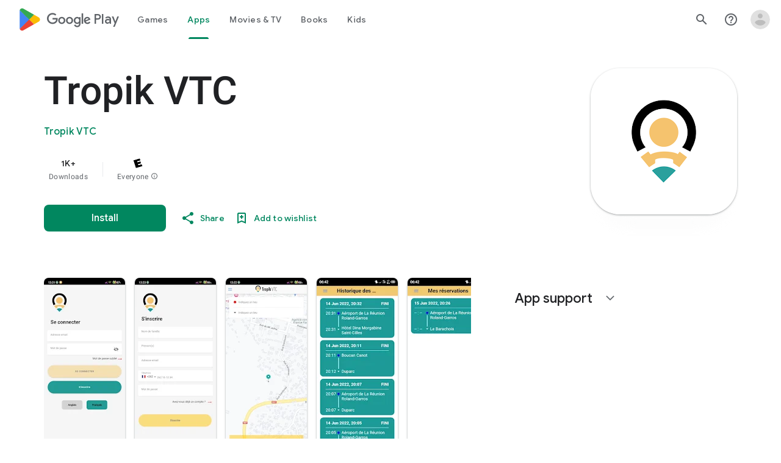

--- FILE ---
content_type: text/javascript; charset=UTF-8
request_url: https://www.gstatic.com/_/boq-play/_/js/k=boq-play.PlayStoreUi.en_US.c2thWgKadWg.2021.O/ck=boq-play.PlayStoreUi.vROl_gbIbrc.L.B1.O/am=D4t3gL33BwCAJBjwe-I_bAs/d=1/exm=A7fCU,ArluEf,BBI74,BVgquf,BfdUQc,EFQ78c,GkRiKb,IJGqxf,IZT63,IcVnM,JH2zc,JNoxi,JWUKXe,KUM7Z,LCkxpb,LEikZe,LvGhrf,MI6k7c,MdUzUe,MpJwZc,NkbkFd,NwH0H,O1Gjze,O6y8ed,OTA3Ae,PHUIyb,PrPYRd,QIhFr,RMhBfe,RQJprf,RqjULd,RyvaUb,SdcwHb,SpsfSb,UUJqVe,Uas9Hd,Ulmmrd,V3dDOb,WO9ee,XVMNvd,Z5uLle,ZDZcre,ZwDk9d,_b,_tp,aTwUve,aW3pY,byfTOb,chfSwc,dfkSTe,e5qFLc,fI4Vwc,fl2Zj,gychg,hKSk3e,hc6Ubd,indMcf,kJXwXb,kjKdXe,lazG7b,lpwuxb,lsjVmc,lwddkf,m9oV,mI3LFb,mdR7q,n73qwf,nKuFpb,oEJvKc,p3hmRc,pCKBF,pYCIec,pjICDe,pw70Gc,qTnoBf,rpbmN,sJhETb,soHxf,t1sulf,tBvKNb,tKHFxf,vNKqzc,vrGZEc,w9hDv,wg1P6b,ws9Tlc,xQtZb,xUdipf,ywOR5c,z5Gxfe,zBPctc,zbML3c,zr1jrb/excm=_b,_tp,appdetailsview/ed=1/wt=2/ujg=1/rs=AB1caFV4s7c1IrF_QzK1P_a8TWPfjLk_lw/ee=EVNhjf:pw70Gc;EmZ2Bf:zr1jrb;Hs0fpd:jLUKge;JsbNhc:Xd8iUd;K5nYTd:ZDZcre;LBgRLc:SdcwHb;Me32dd:MEeYgc;NJ1rfe:qTnoBf;NPKaK:SdcwHb;NSEoX:lazG7b;Pjplud:EEDORb;QGR0gd:Mlhmy;Rdd4dc:WXw8B;SNUn3:ZwDk9d;ScI3Yc:e7Hzgb;Uvc8o:VDovNc;YIZmRd:A1yn5d;a56pNe:JEfCwb;cEt90b:ws9Tlc;dIoSBb:SpsfSb;dowIGb:ebZ3mb;eBAeSb:zbML3c;iFQyKf:QIhFr;ikbPFc:UfnShf;lOO0Vd:OTA3Ae;nAu0tf:z5Gxfe;oGtAuc:sOXFj;pXdRYb:MdUzUe;qafBPd:yDVVkb;qddgKe:xQtZb;sgjhQc:bQAegc;wR5FRb:O1Gjze;wZnI8b:Oh9t6d;xqZiqf:BBI74;yEQyxe:TLjaTd;yxTchf:KUM7Z;zxnPse:GkRiKb/dti=1/m=sOXFj,q0xTif,Z5wzge
body_size: 81390
content:
"use strict";this.default_PlayStoreUi=this.default_PlayStoreUi||{};(function(_){var window=this;
try{
_.yW=function(a){return"Rated "+a+" stars out of five stars"};
var gZb,jZb;_.iZb=function(a,b){b!=null&&b.O()>0&&(a.open("div","mzPddd"),a.ha(gZb||(gZb=["class","pf5lIe"])),a.W(),a.U("wb5Mjc"),_.hZb(a,b.O(),"L0jl5e bUWb7c","vQHuPe bUWb7c",b.H()),a.V(),a.close())};
_.hZb=function(a,b,c,d,e){var f=Math.floor(b);a.open("div","D5jpjf");a.ha(jZb||(jZb=["role","img"]));a.ma("aria-label",_.yW(e??""+b));a.W();e=b-f;f=Math.max(0,Math.ceil(f));for(let g=0;g<f;g++)a.open("div","CPcfF"),a.ma("class",d),a.W(),a.close();e>0&&(a.open("div","j3pqac"),a.ma("class",c+" cm4lTe"),a.W(),a.va("div","UZExhf"),a.ma("class",d+" D3FNOd"),a.ma("style","width: "+_.Qq(e*100)+"%"),a.W(),a.close(),a.close());b=Math.max(0,Math.ceil(5-Math.ceil(b)));for(d=0;d<b;d++)a.open("div","pai7xd"),
a.ma("class",c),a.W(),a.close();a.Da()};
_.kZb=function(a,b){if(b!=null&&_.Lh(b.H())>0){const c=_.BS(new _.AS("{COUNT,plural,=1{1 rating}other{{LOCALIZED_COUNT} ratings}}"),{COUNT:_.Lh(b.H()),LOCALIZED_COUNT:""+b.O()});a.open("span","q7BDy");a.ma("class","");a.ma("aria-label",c);a.W();a.print(b.O());a.close()}};
_.B1b=function(a,b,c,d,e){a.open("a","rnNmqe");e&&a.ma("jsname",e);_.IO(a,_.FO(c??""));_.A1b(a,d);a.W();a.print(b??"");a.Da()};_.A1b=function(a,b){a.ma("class","hrTbp "+(b??""))};_.UX=function(a,b,c){a.open("div","VzExhe");a.ma("class","JHTxhe IQ1z0d"+(c?" YjpPef":""));a.W();a.print(b);a.Da()};
_.C1b=function(a,b){a="click:cOuCgd"+(a?"(preventDefault=true)":"")+"; mousedown:UX7yZ";a+="; mouseup:";a+="lbsD7e";a+="; mouseenter:";a+="tfO1Yc";a+="; mouseleave:";a+="JywGue";a+="; focus:";a+="AHmuwe";a+="; blur:";a+="O22p3e";a+="; contextmenu:";a+="mg9Pef";a+=";";return a+=b?"touchstart:p6p2H; touchmove:FwuNnf; touchend:yfqBxc(preventDefault=true); touchcancel:JMtRjd;":""};var E1b,D1b,H1b,I1b;_.F1b=function(a,b,c){a.kc(D1b,"TMU4kd","div",b,c,E1b)};E1b=function(a,b){const c=b.jscontroller;_.G1b(a,_.xq({jscontroller:c?c:"VXdfxd",Ea:(b.Ea??"")+(this.ka?" u3bW4e":"")+(this.H?" qs41qe":"")+(this.O?" j7nIZb":"")+(this.na?" M9Bg4d":"")},b))};D1b=class extends _.OO{constructor(){super();this.O=this.H=this.ka=!1;this.na=!0}wa(a){this.ka=a;return this}Pu(){return this.H}setActive(a){this.H=a;return this}qa(a){this.O=a;return this}Ba(a){this.na=a}zd(){return this.data.content}mx(){return this.data.ariaDescribedBy}ud(){return this.data.ariaLabel}He(){return this.data.attributes}};
_.G1b=function(a,b){const c=b.content,d=b.jsaction,e=b.hf,f=b.jslog,g=b.ui,h=b.role,k=b.tabindex,m=b.qd,n=b.xg,q=b.Iv,r=b.mg,w=b.yg,y=b.zV,z=b.ariaLabel,E=b.attributes,B=b.Cea,F=_.Z(Q=>{_.KO(m)?(Q.open("a","Ajuk1"),Q.ma("class","FKF6mc TpQm9d"+(q?" "+q:"")),Q.ma("href",_.Oq(m)),n&&Q.ma("target",n),(_.KO(z)||_.KO(w))&&Q.ma("aria-label",_.Gq(z??w)),f?Q.ma("jslog",f):g&&Q.ma("jslog",g+"; track:click"),_.KO(r)&&_.IO(Q,_.FO(r)),Q.W(),_.KO(c)&&Q.print(c),Q.close()):_.KO(c)&&Q.print(c)}),K=_.HO(Q=>{_.KO(E)&&
_.IO(Q,_.FO(E));B&&Q.ma("data-stop-enter-keydown","true");if(_.KO(w)){y&&Q.ma("data-tooltip-position",y);const ba=y??"bottom";Q.ma("data-tooltip-vertical-offset",ba=="bottom"?"-12":ba=="top"?"12":"0");Q.ma("data-tooltip-horizontal-offset",ba=="right"?"-12":ba=="left"?"12":"0")}});H1b(a,_.xq({jsaction:_.C1b(!(!e||_.KO(m)),!_.KO(m))+(d?";"+d:""),role:_.KO(m)?"presentation":h,tabindex:_.KO(m)?-1:k,ariaLabel:_.KO(m)?null:z,content:F,attributes:K},b))};
H1b=function(a,b){const c=b.content,d=b.Ea,e=b.jscontroller,f=b.jsaction,g=b.jsname,h=b.jslog,k=b.role,m=b.ui,n=b.attributes,q=b.disabled,r=b.hidden,w=b.id,y=b.tabindex,z=b.qd,E=b.title,B=b.yg,F=b.ariaDescribedBy,K=b.ariaLabel;b=b.rU;a.open("div","TMU4kd");a.ha(I1b||(I1b=["jsshadow",""]));a.ma("role",k?k:"button");w&&a.ma("id",w);a.ma("class","U26fgb"+(d?" "+d:"")+(q?" RDPZE":""));_.KO(z)||(h?a.ma("jslog",h):m&&a.ma("jslog",m+"; track:JIbuQc"));e&&a.ma("jscontroller",e);f&&a.ma("jsaction",f);g&&a.ma("jsname",
g);F&&a.ma("aria-describedby",F);_.KO(K)?a.ma("aria-label",_.Gq(K)):_.KO(B)&&a.ma("aria-label",_.Gq(B));a.ma("aria-disabled",q?"true":"false");_.KO(z)||a.ma("tabindex",""+(q?-1:y??0));r&&a.ma("style","display: none;");(b||_.yq(b,0))&&a.ma("data-response-delay-ms",""+b);_.KO(E)&&a.ma("title",_.Gq(E));_.KO(B)&&a.ma("data-tooltip",_.Gq(B));_.KO(n)&&_.IO(a,_.FO(n));a.W();_.KO(c)&&a.print(c);a.Da()};
var N1b=function(a,b,c){const d=b.label,e=b.Ea;_.F1b(a,_.xq({content:_.Z(f=>{f.open("div","LajoG");f.ha(J1b||(J1b=["class","Vwe4Vb MbhUzd","jsname","ksKsZd"]));f.W();f.close();f.open("div","wl6TIe");f.ha(K1b||(K1b=["class","ZFr60d CeoRYc"]));f.W();f.close();f.open("span","kdzLWb");f.ha(L1b||(L1b=["jsslot","","class","CwaK9"]));f.W();_.KO(d)&&(f.open("span","NcYrjf"),f.ha(M1b||(M1b=["class","RveJvd snByac"])),f.W(),f.print(d),f.close());f.close()}),Ea:(b.Gu?"A9jyad ":"")+(e?e:"")},b),c)},J1b,K1b,L1b,
M1b;_.O1b=function(a,b,c){var d=b.Ea;b=_.xq({Ea:"C0oVfc"+(d?" "+d:"")},b);d=b.Ea;N1b(a,_.xq({Ea:"O0WRkf oG5Srb"+(d?" "+d:"")},b),c)};
_.QY=function(a,b,c,d,e){a.open("i","iMso6");a.ma("class",_.Rq(["quRWN-Bz112c","google-symbols","notranslate",d]));c?(a.ma("role","button"),a.ma("tabindex","0")):a.ma("aria-hidden","true");_.IO(a,_.FO(e??""));a.W();a.print(b);a.Da()};
_.h1=function(a,b){a=_.Oq(_.Vxc(""+a.oG+b,a.BJ??null,a.CJ??null,a.zJ??null,a.AJ??null,a.yJ??null));return(0,_.tq)(a)};
_.S1=function(a,b,c,d,e,f,g,h,k,m){_.KV(a,b,c,_.Z(n=>{n.U("PmCkGc");_.R1(n,k);n.V()}),void 0,"BjuOV "+(h?"XJ2H9":"kVsmme")+" "+(d?d:""),e,f,g,void 0,void 0,void 0,m,!1)};_.KCc=function(a,b,c,d,e,f,g,h,k,m,n,q){_.QV(a,b,c,g,void 0,"BjuOV "+(h?"XJ2H9":"kVsmme")+" "+(e?e:""),_.Z(r=>{r.U("g48Fqc");_.R1(r,k);r.V()}),m,f,d,n,q,void 0,void 0,!1)};
_.LCc=function(a,b,c,d,e,f,g,h){const k=_.Z(m=>{m.U("NlZDfb");_.R1(m,g);m.V()});b.U("uv45pc");_.$Ub(a,b,c,void 0,"GD4dWd "+(f?"PbwXIf":"")+" "+(e?e:""),void 0,k,void 0,h,d,void 0,void 0,void 0,void 0,void 0,void 0,void 0,void 0,!1);b.V()};_.R1=function(a,b){b&&(a.U("P1KQrc"),_.eP(a,b),a.V())};
var KRc;_.LRc=function(a,b){KRc(a,b.Aa,b.xj)};KRc=function(a,b,c){if(c!=null){const d=_.Z(e=>{c.H()===8&&(e.U("Yo00hf"),e.open("div","YcHuyb"),e.ha(MRc||(MRc=["class","r4QVsd"])),e.W(),e.va("span","EbUfKb"),e.ha(NRc||(NRc=["class","F8FTc"])),e.W(),e.close(),e.text(_.Ik("Parental controls restrict access to this content.")),e.Da(),e.V())});a.U("gRw2Ub");_.gW(a,{Aa:b,body:d});a.V()}};_.LRc.Ha=_.N;var MRc,NRc;
var FSc=class extends _.OO{ud(){return this.data.ariaLabel}xq(){return this.data.ariaLabelledBy}H(){let a=this.data.ke;return a===void 0?!1:a}O(){let a=this.data.Qh;return a===void 0?!1:a}Qp(){let a=this.data.Pc;return a===void 0?!1:a}He(){return this.data.attributes}},GSc,HSc,ISc,JSc,KSc,LSc,MSc,NSc,OSc,PSc,QSc,RSc,SSc,TSc,USc=function(a,b){const c=b.ariaLabel,d=b.ariaLabelledBy,e=b.jsname,f=b.Ea;var g=b.ke;g=g===void 0?!1:g;var h=b.Qh;h=h===void 0?!1:h;const k=b.Le;var m=b.Jd;m=m===void 0?!1:m;
var n=b.Pc;n=n===void 0?!1:n;const q=b.attributes;b=b.g7;a.open("button","rviDSd");a.ha(GSc||(GSc="type,button,jsaction,click:cOuCgd; focus:AHmuwe; blur:O22p3e; mousedown:UX7yZ; mouseup:lbsD7e; mouseenter:tfO1Yc; mouseleave:JywGue; touchstart:p6p2H; touchmove:FwuNnf; touchend:yfqBxc; touchcancel:JMtRjd; contextmenu:mg9Pef;,role,switch".split(",")));a.ma("class","VfPpkd-scr2fc "+(h?"VfPpkd-scr2fc-OWXEXe-gk6SMd":"VfPpkd-scr2fc-OWXEXe-uqeOfd")+(f?" "+f:""));e&&a.ma("jsname",e);a.ma("jscontroller","yRgwZe");
k&&_.EO(a);m&&_.CO(a);n&&_.DO(a);_.KO(q)&&_.IO(a,_.FO(q));a.ma("aria-checked",""+(h??!1));c&&a.ma("aria-label",c);d&&a.ma("aria-labelledby",d);g&&a.ma("disabled","");a.W();a.va("div","mf57Xb");a.ha(HSc||(HSc=["class","VfPpkd-l6JLsf"]));a.W();a.close();a.va("div","Z2vypb");a.ha(ISc||(ISc=["class","VfPpkd-uMhiad-u014N"]));a.W();a.va("div","au42fb");a.ha(JSc||(JSc=["class","VfPpkd-uMhiad"]));a.W();a.va("div","iI3c8b");a.ha(KSc||(KSc=["class","VfPpkd-VRSVNe"]));a.W();a.U("IBNT5d");_.UO(a);a.V();a.close();
a.va("div","JAYbGc");a.ha(LSc||(LSc=["jsname","ksKsZd","class","VfPpkd-Qsb3yd"]));a.W();a.close();a.va("div","qYOvVb");a.ha(MSc||(MSc=["class","VfPpkd-lw9akd"]));a.W();a.va("svg","Vu4plb");a.ha(NSc||(NSc=["class","VfPpkd-pafCAf VfPpkd-pafCAf-OWXEXe-IT5dJd","viewBox","0 0 24 24"]));a.W();a.va("path","xar8Ee");a.ha(OSc||(OSc=["d","M19.69,5.23L8.96,15.96l-4.23-4.23L2.96,13.5l6,6L21.46,7L19.69,5.23z"]));a.W();a.close();a.close();a.va("svg","QkSSEf");a.ha(PSc||(PSc=["class","VfPpkd-pafCAf VfPpkd-pafCAf-OWXEXe-Xhs9z",
"viewBox","0 0 24 24"]));a.W();a.va("path","gwoVbe");a.ha(QSc||(QSc=["d","M20 13H4v-2h16v2z"]));a.W();a.close();a.close();a.close();a.close();a.close();a.va("span","ICEo9");a.ha(RSc||(RSc=["class","VfPpkd-DVBDLb-LhBDec-sM5MNb"]));a.W();a.va("div","eDa7ae");a.ha(SSc||(SSc=["class","VfPpkd-DVBDLb-LhBDec"]));a.W();a.close();a.close();a.va("input","ZbFAc");a.ha(TSc||(TSc="jsname YPqjbf type hidden aria-hidden true".split(" ")));g&&a.ma("disabled","");h&&a.ma("checked","");_.KO(b)&&_.IO(a,_.FO(b));a.W();
a.close();a.Da()},VSc=function(a,b,c,d){c=c={ariaLabel:"Family Library Sharing Toggle",ariaLabelledBy:void 0,Ea:"LXctle pBHsAc fKG8ve",jsname:"UsVyAb",ke:!1,Qh:c===void 0?!1:c,Le:void 0,Jd:!1,Pc:!1,attributes:void 0,g7:d};b.kc(FSc,"rviDSd","button",c,a,USc)};var XSc,YSc;_.k3=function(a,b,c){var d=b.Aa;const e=b.Ca,f=b.tj;b=b.Ue;a.U("TH8Ut");_.WSc(c,a,e.Ja(),_.lj(e,1),f,b,e,d);a.V()};_.k3.Ha=_.N;_.WSc=function(a,b,c,d,e,f,g,h){if(d&&e.H()===1&&f.Td()){const k=f.Td().H();k&&(_.hj(k,3)||k.H()===4)&&(_.KO(h)?(d=_.Z(m=>{m.U("MxpE5c");XSc(a,m,k,c);m.V()}),b.U("A0Zweb"),_.gW(b,{Ea:"j1J7Vc",Ca:g,Aa:h,body:d})):(b.U("tmn5ne"),XSc(a,b,k,c)),b.V())}};
XSc=function(a,b,c,d){b.open("div","KZoEV");b.ha(YSc||(YSc="class X7dYee jsaction JIbuQc:QLpgpc;gNjHce:iJBMvd;zT3kce:t6g5fb;n6hdpb:tbDJ9d; jsname yKgULe".split(" ")));b.ma("jscontroller","esW0F");b.ma("jsmodel","CiNBJf");b.ma("jsdata",_.vt(d));b.W();b.U("ofBuXb");_.RO(b,"family_home",void 0,void 0,void 0,"U1pfve");b.V();b.text(_.Ik("Family Library"));d=_.HO(e=>{_.IO(e,_.FO(""))});b.U("vkVWnc");VSc(a,b,c.H()===3||c.H()===4,d);b.V();c=_.HO(e=>{_.IO(e,_.FO(""))});b.U("XjFOmf");_.jtb(a,b,"Loading spinner for adding or removing a purchase to the Family Library.",
-6,"aZ2wEe",c,void 0,!1);b.V();b.Da()};
var mTc,nTc,oTc,pTc,qTc,rTc;_.m3=function(a,b,c,d,e,f){c="KC1dQ Usd1Ac AaN0Dd "+(c?" "+c:"");c="VfPpkd-WsjYwc-OWXEXe-INsAgc"+(c?" "+c:"");a.open("div","tuq2nd");a.ma("class","VfPpkd-WsjYwc"+(c?" "+c:""));d&&a.ma("jsname",d);_.KO(e)&&_.IO(a,_.FO(e));a.W();f?(a.open("div","MX5yl"),a.ha(mTc||(mTc=["class","VfPpkd-aGsRMb"])),a.W(),a.print(b),a.close(),a.open("div","Bfaxyc"),a.ha(nTc||(nTc=["class","VfPpkd-Xgjsme-LhBDec"])),a.W(),a.close()):a.print(b);a.U("a6aSDd");_.UO(a);a.V();a.Da()};
_.sTc=function(a,b,c){c="diniL"+(c?" "+c:"");a.open("section","Qr4p8");a.ma("class","VfPpkd-gBNGNe"+(c?" "+c:""));a.W();_.KO(b)&&a.print(b);a.Da()};
_.tTc=function(a,b,c,d){a.open("div","rAqVB");a.ha(qTc||(qTc=["tabindex","0"]));a.ma("class","VfPpkd-EScbFb-JIbuQc"+(c?" "+c:""));a.ma("role","button");_.KO(d)&&_.IO(a,_.FO(d));a.ma("jscontroller","tKHFxf");a.ma("jsaction","click:cOuCgd; mousedown:UX7yZ; mouseup:lbsD7e; mouseenter:tfO1Yc; mouseleave:JywGue; touchstart:p6p2H; touchmove:FwuNnf; touchend:yfqBxc; touchcancel:JMtRjd; focus:AHmuwe; blur:O22p3e; contextmenu:mg9Pef;");a.W();a.print(b);a.open("div","oNdC2c");a.ha(rTc||(rTc=["class","VfPpkd-FJ5hab"]));
a.W();a.close();a.Da()};
_.n3=function(a,b,c,d,e,f){a.open("div","rCD2yf");a.ha(oTc||(oTc=["jsaction","click:cOuCgd; mousedown:UX7yZ; mouseup:lbsD7e; mouseenter:tfO1Yc; mouseleave:JywGue; touchstart:p6p2H; touchmove:FwuNnf; touchend:yfqBxc; touchcancel:JMtRjd; focus:AHmuwe; blur:O22p3e; contextmenu:mg9Pef;"]));a.ma("class","VfPpkd-EScbFb-JIbuQc"+(e?" "+e:""));a.ma("jscontroller","tKHFxf");a.W();a.va("a","aEzVxf");a.ma("class","Si6A0c"+(f?" "+f:""));_.KO(c)&&a.ma("href",_.Oq(c));_.KO(d)&&_.IO(a,_.FO(d));a.W();a.print(b);a.close();
a.open("div","LQ8tDc");a.ha(pTc||(pTc=["class","VfPpkd-FJ5hab"]));a.W();a.close();a.Da()};
var uTc,wTc,yTc,zTc,ATc;_.vTc=function(a,b,c){uTc(c,a,b.Aa,b.Qba)};uTc=function(a,b,c,d){const e=a.Vl,f=d?.H();if(f&&f.length>0){d=_.HO(h=>{_.IO(h,_.FO(""))});const g=_.Z(h=>{const k=_.Z(m=>{m.U("sZHjOc");_.Dq("Ya")(m,{MK:f},a);m.V()});h.U("vrkKHc");_.l3(h,{title:e==="ja"?"\u304a\u3059\u3059\u3081\u306e\u4f5c\u54c1":"Popular titles",content:k},a);h.V()});b.U("sP86Ve");_.gW(b,{Aa:c,attributes:d,jslog:"211002; 1:17500; track:impression;",body:g});b.V()}};_.vTc.Ha=_.N;
var BTc=function(a,b,c){const d=b.MK,e=_.HO(f=>{f.ma("tabindex","0")});_.rV(a,{Ea:"xul3wf",tf:"Lcfjsf",content:_.Z(f=>{const g=d.length;for(let h=0;h<g;h++){const k=d[h],m=_.Z(n=>{n.open("div","tfYWFd");n.ha(wTc||(wTc=["class","hfIXKe"]));n.W();n.U("ol2i6c");_.xTc(c,n,_.GV(k.O()?.getUrl()),"Cover art for "+k.Fa());n.V();n.open("div","QrsXaf");n.W();n.open("div","mdNLvb");n.ha(yTc||(yTc=["class","NlS5xc"]));n.W();n.print(k.Fa());n.close();n.open("span","OVFJ0");n.ha(zTc||(zTc=["class","MNiakc"]));
n.W();n.print(k.H());n.close();n.open("p","X0G8se");n.ha(ATc||(ATc=["class","dhfIFb"]));n.W();n.print(k.Mb());n.close();n.close();n.close()});f.Ec(k.Fa());_.sV(f,m,"LSVrad",e);f.Kc()}})},c)};_.R("Ya","",0,BTc);BTc.Ha=_.N;_.xTc=function(a,b,c,d){const e=_.HO(f=>{f.ma("itemprop","image");f.ma("load","lazy")});b.U("zpuBT");_.JV(a,b,200,148,c,void 0,"BxDeNe",void 0,d,e);b.V()};
var ETc=function(a,b,c){const d=b.MK,e=_.HO(f=>{f.ma("tabindex","0")});_.rV(a,{Ea:"xul3wf",tf:"Lcfjsf",content:_.Z(f=>{const g=d.length;for(let h=0;h<g;h++){const k=d[h];k.ka()&&k?.Zb()?.qa()?(f.Ec(k.Fa()),CTc(c,f,k,e)):(f.Ec(k.Fa()),DTc(c,f,k,e));f.Kc()}})},c)};_.R("Ya","",1,ETc);ETc.Ha=_.N;
var DTc=function(a,b,c,d){const e=_.Z(f=>{f.open("div","R5mQfc");f.ha(FTc||(FTc=["class","hfIXKe"]));f.W();f.U("ZjIkie");_.xTc(a,f,_.GV(c.O()?.getUrl()),c.Fa());f.V();f.open("div","FqlQGd");f.W();f.open("div","nW9VCc");f.ha(GTc||(GTc=["class","NlS5xc"]));f.W();f.print(c.Fa());f.close();f.open("p","Gnscwf");f.ha(HTc||(HTc=["class","MNiakc"]));f.W();f.print(c.H());f.close();f.open("p","ZBic8c");f.ha(ITc||(ITc=["class","dhfIFb"]));f.W();f.print(c.Mb());f.close();f.close();f.close()});b.Ec(c.Fa());_.sV(b,
e,"LSVrad",d);b.Kc()},FTc,GTc,HTc,ITc,CTc=function(a,b,c,d){const e=_.Z(f=>{f.open("div","sO3Gzb");f.Se(g=>{g.ha(JTc||(JTc=["class","hfIXKe"]));g.W();const h=_.Z(k=>{k.open("div","cDQVZe");k.W();k.U("TrsZqd");_.xTc(a,k,_.GV(c.O()?.getUrl()),c.Fa());k.V();k.open("div","sNxbpd");k.W();k.open("div","xBm1ed");k.ha(KTc||(KTc=["class","NlS5xc"]));k.W();k.print(c.Fa());k.close();k.open("p","GmkcQc");k.ha(LTc||(LTc=["class","MNiakc"]));k.W();k.print(c.H());k.close();k.open("p","REY7Pe");k.ha(MTc||(MTc=["class",
"dhfIFb"]));k.W();k.print(c.Mb());k.close();k.close();k.close()});g.U("vGzPbd");_.n3(g,h,(0,_.tq)(_.Oq(_.GV(c?.Zb()?.H())??"")),void 0,"m6g7Od","Wfeoeb");g.V();g.close()})});b.Ec(c.Fa());_.sV(b,e,"ZtnFvf LSVrad",d,void 0,void 0,"233452; 1:17501; track:click,impression;");b.Kc()},JTc,KTc,LTc,MTc;
var NTc,OTc,PTc,QTc,RTc,STc,VTc,UTc,WTc,XTc;
_.o3=function(a,b,c,d,e,f,g,h,k,m,n){h=h===void 0?!1:h;n=n===void 0?!1:n;b.open("div","k0ZYFd");b.ha(NTc||(NTc=["class","tU8Y5c"]));b.W();b.va("div","L21Az");m&&b.ma("class","P9KVBf");b.W();b.va("div","al6JId");b.ha(OTc||(OTc=["class","dzkqwc"]));_.IO(b,_.FO(""));b.W();m="wkMJlb "+(h?"DAXFJc":"YWi3ub");b.va("div","SmtE1c");b.ma("class",m);b.W();_.KO()&&(b.open("div","iR9EDd"),b.ha(PTc||(PTc=["class","smjjUc"])),b.W(),b.print(void 0),b.close());b.print(c);b.close();b.close();b.close();b.va("div","ADAmze");
b.ma("class",m);b.W();_.KO(f)&&(b.open("div","gJ9J0c"),b.ha(QTc||(QTc=["class","F0CGId"])),_.IO(b,_.FO("")),b.W(),b.print(f),b.close());b.open("div","lcF2z");b.ha(RTc||(RTc=["class","nRgZne"]));_.IO(b,_.FO(""));b.W();b.va("div","bRAXRd");b.ma("class",k?"qZmL0":"srfs5");_.IO(b,_.FO(""));b.W();b.print(d);_.KO(g)&&(b.open("div","ygMIQ"),b.ha(STc||(STc=["class","atOvg"])),_.IO(b,_.FO("")),b.W(),b.print(g),b.close());b.close();n?(b.U("qabcwd"),b.kc(_.TTc,"aNhcT","div",{kda:e,pga:h,zfa:k},a,UTc)):(b.U("aue77b"),
b.open("div","F5FTic"),b.ma("class",k?"o45e4d":"srfs5"),b.W(),b.print(e),b.Da());b.V();_.KO(g)&&(b.open("div","yPviIc"),b.ha(VTc||(VTc=["class","OaCuEc"])),_.IO(b,_.FO("")),b.W(),b.print(g),b.close());b.close();_.KO()&&(b.open("div","ojrPGf"),_.IO(b,_.FO("")),b.W(),b.print(void 0),b.close());b.close();b.Da()};
UTc=function(a,b){const c=this.H,d=this.O,e=b.kda,f=b.pga;b=b.zfa;a.open("div","aNhcT");a.ha(WTc||(WTc=["jsaction","rcuQ6b:fyoFsc"]));a.ma("class",(b?"o45e4d":"srfs5")+(c?" Zmm8o":"")+(d?" owletd "+(f?"tc8wJ":"DDv5Bb"):""));_.IO(a,_.FO(""));a.ma("jscontroller","meQsc");a.W();a.va("div","TkAyk");a.ha(XTc||(XTc=["jsname","Ie9sOb"]));a.W();a.print(e);a.close();a.Da()};_.TTc=class extends _.OO{constructor(){super();this.O=this.H=!1}};
var iUc,jUc,kUc,lUc,mUc,nUc,oUc,pUc,qUc,rUc;
kUc=function(a,b){const c=this.kd,d=this.H,e=b.ix;var f=b.Og;const g=b.Io;var h=b.attributes,k=b.Fv,m=b.uid;b=b.yy;a.open("div","yZGXpc");a.ha(iUc||(iUc=["role","radiogroup","jsaction","mouseleave:smST1;rcuQ6b:npT2md"]));a.ma("aria-label","Rate this item out of five stars");a.ma("class",(b??"")+" FUY6v");k&&a.ma("jsname",k);m&&a.ma("data-uid",m);_.KO(h)&&_.IO(a,_.FO(h));a.ma("jscontroller","bKbduc");a.W();h=d>-1;k=Math.floor(_.ON(f,1));f=Math.ceil(_.ON(f,1));for(m=0;m<5;m++){b=m+1;const n=h&&d>=b,
q=!h&&b===1||h&&d<=b&&d>b-1;a.Ec(b);a.open("span",void 0);a.ha(jUc||(jUc="role,radio,jsaction,mouseenter:LagD9; click:XtIRsb; keydown:oUl1Cc,jsname,fI6EEc".split(",")));a.ma("aria-label",_.BS(new _.AS("{COUNT_1,plural,=1{1 star out of five stars}other{{COUNT_2} stars out of five stars}}"),{COUNT_1:b,COUNT_2:""+b}));q&&(b>1||n)?(a.ma("tabindex","0"),a.ma("aria-checked","true")):(q?a.ma("tabindex","0"):a.ma("tabindex","-1"),a.ma("aria-checked","false"));a.ma("class",e);a.ma("data-number",""+b);a.W();
n||!h&&b<=k?(b=_.Z(r=>{r.U("V3VZee");_.HYb(r);r.V()}),a.U("d7WHuc"),_.SO(a,b,void 0,g)):h&&d<b||!h&&b>f?(b=_.Z(r=>{r.U("NZWoFb");_.HYb(r);r.V()}),a.U("JmadEc"),_.SO(a,b,void 0,"Wi7KIe")):(b=_.Z(r=>{r.U("dM5hde");r.kc(_.CYb,"dPNiTb","svg",{Io:g},c,_.AYb);r.V()}),a.U("Q4aloe"),_.SO(a,b));a.V();a.Kc();a.close()}a.Da()};
nUc=function(a,b,c,d){const e=_.HO(f=>{f.ma("aria-checked",c?"true":"false");_.KO(d)&&_.IO(f,_.FO(d))});_.Csb(a,b,_.Z(f=>{_.KO()?f.print(void 0):(f.U("xhmfXc"),_.ZUb(f,"check"),f.V())}),void 0,c?" VfPpkd-xl07Ob-ibnC6b-OWXEXe-gk6SMd":"",void 0,"VfPpkd-qPzbhe-JNdkSc-Bz112c","menuitemradio",e)};oUc=function(a,b){a.open("li","oztEee");a.ha(lUc||(lUc=["role","none"]));a.W();a.va("ul","sGIRme");a.ha(mUc||(mUc=["class","VfPpkd-qPzbhe-JNdkSc","role","group"]));a.W();a.print(b);a.close();a.Da()};
pUc=function(a,b,c,d){nUc(a,b,c,d)};qUc=function(a,b,c,d,e){const f=_.HO(g=>{_.nub(g,b,c,500,null,void 0,null,"Describe your experience (optional)",void 0,void 0,void 0,e)});a.open("textarea","AZ3Hod");a.ma("rows","1");a.ma("cols","");_.IO(a,_.FO(f));a.W();a.text(String(d??""));a.Da()};
rUc=function(a,b,c){const d=_.PN(),e=_.PN();_.bub(b,{ariaLabel:void 0,oS:!0,TF:null,jsname:"P2qsb",Ea:"njDCuc",tf:"cfWmIb orScbe kxz0kd edOlkc",label:void 0,nG:null,Pk:d,value:c,Bx:void 0,wg:void 0,Gx:void 0,Fx:void 0,maxLength:500,TD:e,Kq:void 0,Ur:void 0,ke:void 0,eG:!0,attributes:void 0,bG:void 0,Vz:!0,Le:void 0,Jd:!0,Pc:!1,Xr:void 0,placeholder:"Describe your experience (optional)",gG:!0,Qz:_.Z(f=>{const g=_.HO(h=>{_.KO()&&_.IO(h,_.FO())});f.U("GCgQsf");qUc(f,d,e,c,g);f.V()}),Wp:void 0,Oh:void 0,
ZF:void 0,XF:void 0,YF:void 0,aG:void 0},a)};_.sUc=function(a,b,c,d,e,f,g,h){d=d===void 0?_.NB(new _.Yw,0):d;b.U("qqEeXe");c={ix:"Bp7T9b",Io:c,Fv:e,Og:d.O(),uid:f,yy:"o9hhOd"+(g?" "+g:""),attributes:h};b.kc(_.tYb,"yZGXpc","div",c,a,kUc);b.V()};var JUc,NUc,OUc,LUc,XUc,dVc,fVc,RUc,jVc,hVc,iVc,TUc,lVc,kVc,WUc,rVc,mVc,nVc,oVc,pVc,qVc,tVc,sVc,uVc,vVc,wVc,xVc,yVc,xUc,AVc,zVc,eVc;_.vUc=function(a,b,c){a.kc(tUc,"EjA6Vc","div",b,c,uUc)};_.vUc.Ha=_.N;
var uUc=function(a,b){const c=this.kd;var d=b.GH;const e=d=d===void 0?[]:d;d=b.jF;const f=d===void 0?!1:d,g=b.title,h=b.Ju;d=b.yv;const k=d===void 0?!1:d;d=b.Gp;const m=d===void 0?!1:d,n=b.te,q=b.Jg,r=b.Us,w=b.Af,y=b.icon,z=b.itemId,E=b.tn;b=_.HO(B=>{B.ma("jsname","Wlq43e");B.ma("jsmodel","VxMmv;hc6Ubd");B.ma("jsdata",_.vt(z)+" "+_.vt(E??new _.jx)+" "+_.vt(r));B.ma("data-is-edit-review",""+k);B.ma("data-force-enable-submit",""+f);w&&B.ma("data-initial-form-factor",""+w)});d=_.Z(B=>{B.U("h0CVwe");
var F={Ed:z.O(),jF:f};B.kc(_.wUc,"BTnMM","div",F,c,xUc);B.V()});_.WZb(c,a,_.Z(B=>{B.U("eHolJd");var F={title:g,icon:y,Ed:z.O(),Jg:q};B.kc(yUc,"W9p2wc","div",F,c,zUc);B.V()}),_.Z(B=>{B.U("OGtuDd");var F={Jg:q,ws:e,tn:E,Ed:z.O(),Af:w,yv:k,Ju:h,te:n,Gp:m};B.kc(AUc,"tttNXc","div",F,c??{},BUc);B.V()}),_.Dq("ab")(null,c),_.Dq("bb")(null,c),d,b,k?"Edit review dialog.":"Create review dialog.")},tUc=class extends _.OO{Fa(){return this.data.title}Fg(){return this.data.te}aj(){return this.data.Jg}Va(){return this.data.icon}Ja(){return this.data.itemId}};
_.R("ab","",0,function(){return"YljdFe"});_.R("bb","",0,function(){return"k1oC0"});var zUc=function(a,b){const c=b.icon,d=b.Ed,e=b.Jg;_.o2(this.kd,a,b.title.nb(),_.CUc(d,e),c?.H())},yUc=class extends _.OO{Fa(){return this.data.title}Va(){return this.data.icon}cj(){return this.data.Ed}aj(){return this.data.Jg}},DUc=function(a,b){return _.Dq("cb")(a,b)};
_.R("cb","",0,function(a,b){let c="";switch(a.UY){case 1:c+="Phone";break;case 2:c+="Tablet";break;case 3:c+="Watch";break;case 4:c+="Chromebook";break;case 5:c+="TV";break;case 6:c+="Car";break;case 8:a=c,b=_.Dq("db")(null,b),c=a+b}return c});var EUc=function(a,b){return _.Dq("eb")(a,b)};
_.R("eb","",0,function(a,b){let c="";switch(a.W1){case 1:c+="phone_android";break;case 2:c+="tablet_android";break;case 3:c+="watch";break;case 4:c+="laptop";break;case 5:c+="tv";break;case 6:c+="directions_car_filled";break;case 8:a=c,b=_.Dq("fb")(null,b),c=a+b}return c});
var FUc=function(a,b,c){_.Dq("gb")(a,b,c)},HUc=function(a,b,c){b=b.Af;a.open("div","yYOXtc");a.ha(GUc||(GUc=["class","aazPze"]));a.W();switch(b){case 1:a.text(_.Ik("Rate this app for phone"));break;case 2:a.text(_.Ik("Rate this app for tablet"));break;case 3:a.text(_.Ik("Rate this app for watch"));break;case 4:a.text(_.Ik("Rate this app for Chromebook"));break;case 5:a.text(_.Ik("Rate this app for TV"));break;case 6:a.text(_.Ik("Rate this app for car"));break;case 8:a.U("kI931e"),_.Dq("hb")(a,null,
c),a.V()}a.Da()};_.R("gb","",0,HUc);HUc.Ha=_.N;
var GUc,IUc=function(a,b,c){_.Dq("ib")(a,b,c)},KUc=function(a,b,c){b=b.Af;a.open("div","NbdPve");a.ha(JUc||(JUc=["class","aazPze"]));a.W();switch(b){case 1:a.text(_.Ik("Rate this game for phone"));break;case 2:a.text(_.Ik("Rate this game for tablet"));break;case 3:a.text(_.Ik("Rate this game for watch"));break;case 4:a.text(_.Ik("Rate this game for Chromebook"));break;case 5:a.text(_.Ik("Rate this game for TV"));break;case 6:a.text(_.Ik("Rate this game for car"));break;case 8:a.U("j2Fiif"),_.Dq("jb")(a,
null,c),a.V()}a.Da()};_.R("ib","",0,KUc);KUc.Ha=_.N;
NUc=function(a,b){const c=this.kd,d=this.H,e=b.Jk,f=b.description,g=b.Ed,h=b.eM,k=b.fM,m=b.Og,n=b.te,q=b.ws,r=b.aN,w=b.Ju,y=b.Jg,z=b.yv,E=b.xw;b=b.Gp;a.open("div","CvUHvb");a.ha(LUc||(LUc=["jsaction","FzgWvd:iF1Gec(pzCKEc)"]));a.ma("jscontroller","JxFrS");a.W();a.U("abznMb");_.Dq("lb")(a,{eM:h,fM:k,aN:r,Ed:g,Jk:e},c);a.V();w&&(a.U("DACZAc"),MUc(c,a,n,d,y,z),a.V());a.U("ktN8Ib");_.Dq("kb")(a,{sga:!1,Jk:e,description:f,Ed:g,Og:m,ws:q,xw:E,Gp:b},c);a.V();a.Da()};OUc=function(a){this.H=a.Af};
_.PUc=class extends _.OO{constructor(){super();this.H=void 0;this.wh=OUc}Mb(){return this.data.description}cj(){return this.data.Ed}Fg(){return this.data.te}aj(){return this.data.Jg}};
XUc=function(a,b,c){const d=b.Jk,e=b.description,f=b.Ed,g=b.Og,h=b.ws,k=b.xw;b=b.Gp;a.open("div","UuBKe");a.W();a.U("Xre1cc");a.kc(_.QUc,"GGw5Pe","div",{Og:g??0,Jk:d},c,RUc);a.V();a.U("F25Wre");a.kc(_.SUc,"M1Nwye","div",{description:e??""},c,TUc);a.V();a.open("div","sFd4Se");a.ha(UUc||(UUc=["class","GR37Ed"]));a.W();a.U("xwaBoc");_.Dq("nb")(a,{Ed:f,Jk:d},c);a.V();a.close();b||(a.U("YFOQ6"),a.kc(_.VUc,"uZg7Nd","div",{ws:h,xw:k,Jk:d},c,WUc),a.V());a.Da()};_.R("kb","",0,XUc);XUc.Ha=_.N;
var UUc,$Uc=function(a,b,c){const d=b.eM,e=b.fM;b=b.aN;a.open("div","gmaQD");a.ha(YUc||(YUc=["class","B6OPpd"]));a.W();a.U("x7TOsb");_.JV(c,a,42,42,d,void 0,"FKQO6",void 0,e);a.V();a.open("div","DbvCke");a.ha(ZUc||(ZUc=["class","pH8Kj"]));a.W();a.print(b);a.close();a.Da()};_.R("lb","",0,$Uc);$Uc.Ha=_.N;
var YUc,ZUc,MUc=function(a,b,c,d,e,f){b.open("div","rxlPJe");b.ha(aVc||(aVc=["class","AMTWz"]));b.W();const g=c.Kr()?.Gr(),h=g.length;for(let m=0;m<h;m++)if(d===g[m]){var k="";k+=EUc({W1:d},a);k==="head_mounted_device"?(b.open("i","w5vGDb"),b.ha(bVc||(bVc=["class","google-symbols notranslate","aria-hidden","true"])),b.W(),b.print(k),b.close()):(b.U("vu9Ru"),_.RO(b,k),b.V())}e?.Bh()?.[0].H().startsWith("GAME")?(b.U("ZLtayb"),IUc(b,{Af:d},a)):(b.U("tZ9lqf"),FUc(b,{Af:d},a));b.V();f||(e=_.Z(m=>{const n=
_.HO(q=>{_.Ksb(q);_.IO(q,_.FO(""))});m.U("G2lmub");_.OV(a,m,"Change",void 0,void 0,void 0,void 0,n);m.V()}),f=_.Z(m=>{const n=_.Z(q=>{const r=_.Z(w=>{const y=c.Kr()?.Gr(),z=y.length;for(let E=0;E<z;E++){const B=y[E],F=_.HO(K=>{K.ma("data-option",""+B)});w.U("UVRsUe");pUc(w,DUc({UY:B},a),d===B,F);w.V()}});q.U("OUMVXb");oUc(q,r);q.V()});m.U("ejpZJb");_.Dsb(a,m,n,"Select from the following form factors.","Opz00c",void 0,void 0,void 0,!0);m.V()}),b.U("h9Wl1d"),_.Gsb(a,b,e,f,"pzCKEc"),b.V());b.Da()},aVc,
bVc,BUc=function(a,b){const c=this.kd;var d=this.H;const e=b.ws,f=b.Ed,g=b.Ju,h=b.te,k=b.Gp,m=b.Jg,n=b.yv;var q=b.tn;b=c.BD;a.open("div","tttNXc");a.W();const r=q?.AN(),w=q?.iu();q=q?.hu();const y=_.bUc({Ed:f},c);if(d){var z=_.Dq("mb")({BD:b},c);z=(0,_.tq)(""+z);a.U("jkL8le");d={Jg:m,Jk:y,description:q??"",Af:d,yv:n,Ed:f,eM:z,fM:"Profile picture",Og:w??0,ws:e,xw:r,aN:b?.getName(),Ju:g,te:h,Gp:k};a.kc(_.PUc,"CvUHvb","div",d,c,NUc)}else a.U("NsaYKd"),_.Dq("kb")(a,{sga:!0,Jk:y,description:q??"",Ed:f,
Og:w??0,ws:e,xw:r,Gp:k},c);a.V();a.Da()},cVc=function(a){this.H=a.Af??null},AUc=class extends _.OO{constructor(){super();this.H=void 0;this.wh=cVc}cj(){return this.data.Ed}Fg(){return this.data.te}aj(){return this.data.Jg}};_.R("mb","",0,function(a){a=a||{};a=_.GV(a.BD?.H());a=_.Oq(_.jO(a,_.VN(_.ZN(_.YN(_.XN(_.WN(new _.$N,!0),!0),!0),!0),42)));a=(0,_.tq)(a);return(0,_.tq)(""+a)});
var gVc=function(a,b,c){const d=b.Ed;b=b.Jk;a.open("div","pREuQc");a.ha(dVc||(dVc=["class","q0hsib"]));a.W();a.U("HW3NMe");_.JO(a,eVc,{Ed:d},c);a.V();a.text(" ");a.open("a","Hwf12c");a.ha(fVc||(fVc=["href","https://play.google.com/about/comment-posting-policy/","target","_blank"]));a.ma("class",b+" Q2u39c");a.ma("aria-label","Learn more about Ratings and Reviews on the Play Store.");a.W();a.text(_.Ik("Learn more"));a.close();a.Da()};_.R("nb","",0,gVc);gVc.Ha=_.N;
RUc=function(a,b){const c=this.kd,d=this.H;b=b.Jk;a.open("div","GGw5Pe");a.ha(hVc||(hVc="class wtdZ1c jsname Iykmcb jsaction sFT4ie:hKFgsd;p8MOz:Z3OzAe".split(" ")));a.ma("jscontroller","vziczb");a.W();a.va("div","gmOYmb");a.ha(iVc||(iVc=["class","ERjVt"]));a.W();a.U("uDZ6fd");_.sUc(c,a,b,_.NB(new _.Yw,d),"RtxKwc",void 0,"zr0aGc");a.V();a.close();a.Da()};jVc=function(a){this.H=a.Og};_.QUc=class extends _.OO{constructor(){super();this.H=void 0;this.wh=jVc}};
TUc=function(a){const b=this.kd,c=this.H;a.open("div","M1Nwye");a.ha(kVc||(kVc="class wtdZ1c jsname q2dwnb jsaction change:Xv5Jze;XcUkee:Q8cUMb".split(" ")));a.ma("jscontroller","O70t0b");a.W();a.U("ATZal");rUc(b,a,c);a.V();a.Da()};lVc=function(a){this.H=a.description};_.SUc=class extends _.OO{constructor(){super();this.H=void 0;this.wh=lVc}Mb(){return this.data.description}};
WUc=function(a,b){const c=this.kd;var d=this.H;const e=b.ws;b=b.Jk;a.open("div","uZg7Nd");a.ha(mVc||(mVc=["jsaction","sFT4ie:aaSUN;dYek9b:NEMuVc"]));a.ma("jscontroller","a6aYN");a.W();if(e.length>0){a.open("div","qy2xeb");a.ha(nVc||(nVc=["class","Qap6Zd wtdZ1c"]));a.W();a.text(_.Ik("Tell us more (optional)"));a.close();a.open("div","RUCWdc");a.ha(oVc||(oVc=["class","DfQkVd"]));a.W();d=d?_.fUc(d):[];const f=e.length;for(let g=0;g<f;g++){const h=e[g],k=h.ka()?.H()?.H(),m=d.filter(n=>_.I(n,1)===k);if(k){const n=
_.Z(q=>{if(!pVc["\u00010\u0001"]){pVc["\u00010\u0001"]=[];const r=/\x01\d+\x01/g;let w=0,y=0,z;do z=r.exec("\u00010\u0001")||void 0,pVc["\u00010\u0001"][y]=[_.Ik("\u00010\u0001".substring(w,z&&z.index)),z&&z[0]],y+=1,w=r.lastIndex;while(z)}for(const r of pVc["\u00010\u0001"])switch(r[0]&&q.text(r[0]),r[1]){case "\u00010\u0001":q.print(_.FV(h.O()))}});a.U("BGUUB");qVc(a,{name:n,XT:_.NB(new _.Yw,m.length>0?m[0]?.H()?.H():0),uid:k,Jk:b},c);a.V()}}a.close()}a.Da()};rVc=function(a){this.H=a.xw??null};
_.VUc=class extends _.OO{constructor(){super();this.H=void 0;this.wh=rVc}};pVc={};qVc=function(a,b,c){a.kc(sVc,"GiHTIf","div",b,c,tVc)};
tVc=function(a,b){const c=this.kd,d=b.name,e=b.XT,f=b.uid;b=b.Jk;a.open("div","GiHTIf");a.ha(uVc||(uVc=["class","PuYTX","jsname","DgJRPb"]));a.W();a.va("div","g55K9e");a.ha(vVc||(vVc=["class","qWaare"]));a.W();a.va("div","OSvIP");a.W();a.print(d);a.close();a.open("div","fCE8Df");a.ha(wVc||(wVc=["jsaction","click:xN50Ae"]));a.W();a.va("button","cVAd4");a.ha(xVc||(xVc=["type","submit","jsname","R3Krhf"]));e.O()===0&&a.ma("disabled","");a.ma("class","ID8ywc "+b);a.ma("data-uid",""+f);a.W();a.text(_.Ik("Clear"));
a.close();a.close();a.close();a.va("div","jXTwef");a.ha(yVc||(yVc=["class","mxqmcd"]));a.W();a.U("bg9Epf");_.sUc(c,a,b,e,"ZYc8mc",f,"gbNCWd");a.V();a.close();a.Da()};sVc=class extends _.OO{getName(){return this.data.name}};
xUc=function(a,b){const c=this.kd,d=this.H;b=b.Ed;a.open("div","BTnMM");a.ha(zVc||(zVc=["class","XlHvpd","jsaction","JIbuQc:HiUbje;Ecg4id:pMvWde;JJIf4b:hoLxWe"]));a.ma("jscontroller","nFQQDd");a.W();const e=_.HO(f=>{_.Dq("ob")(f,null,c)});a.U("DNYzme");_.KV(c,a,"Submit",void 0,void 0,_.mVb({Ed:b},c),"lEtlQc",e,!d);a.V();a.Da()};AVc=function(a){this.H=a.jF};_.wUc=class extends _.OO{constructor(){super();this.H=void 0;this.wh=AVc}cj(){return this.data.Ed}};
_.CUc=function(a,b){let c="";switch(a){case 7:a=b?.Bh()?.[0].H().startsWith("GAME")?"Rate this game":"Rate this app";c+=a;break;case 1:c+="Rate this movie";break;case 2:c+="Rate this show";break;case 9:c+="Rate this ebook";break;case 17:c+="Rate this audiobook"}return c};
eVc=function(a){let b="";switch(a.Ed){case 7:b+="Reviews are public and include your account and device info. Everyone can see your Google Account name and photo, and the type of device associated with your review. Developers can also see your country and device information (such as language, model, and OS version) and may use this information to respond to you. Past edits are visible to users and the app developer unless you delete your review.";break;case 1:case 2:case 9:case 17:b+="Reviews are public and include your account and device info. Everyone can see your Google Account name and photo associated with your review. Past edits are visible to users unless you delete your review."}return b};
_.R("db","",1,function(){return"XR headset"});_.R("fb","",1,function(){return"head_mounted_device"});var CVc=function(a){a.text(_.Ik("Rate this app for XR headset"))};_.R("hb","",1,CVc);CVc.Ha=_.N;var DVc=function(a){a.text(_.Ik("Rate this game for XR headset"))};_.R("jb","",1,DVc);DVc.Ha=_.N;
var dXc=function(a){return _.CUc(a.Ed,a.Jg)};var eXc=function(a,b,c){_.Dq("zb")(a,b,c)},gXc=function(a,b,c){const d=b.Af;b=b.te;a.open("div","FpCdlc");a.ha(fXc||(fXc="class{FM7w{jsaction{sG2nqb:oXhYAe{jslog{174271; 1:6078;track:click,impression;".split("{")));a.ma("jscontroller","PIXRjd");_.IO(a,_.FO(""));a.W();const e=(new Map).set(1,"phone_android").set(2,"tablet_android").set(3,"watch").set(4,"laptop").set(5,"tv").set(6,"directions_car_filled"),f=(new Map).set(1,"Phone").set(2,"Tablet").set(3,"Watch").set(4,"Chromebook").set(5,"TV").set(6,
"Car");a.U("LuVTAc");_.K3(c,a,_.C3(_.B3(new _.D3,_.z3(new _.gH,(b.Kr()?.Gr()).map(g=>_.E3(_.w3("formFactor_"+g).Dd(d===g).lc(f.get(g)),e.get(g))))),2));a.V();a.Da()};_.R("zb","",0,gXc);gXc.Ha=_.N;
var fXc,hXc=function(a,b,c,d,e,f){c===7?(b=b.Kr()?.Gr(),(((b==null?void 0:_.IUb(b,f??null))??null)>=0||d)&&a.print(e)):c!==7&&a.print(e)},iXc=function(a,b,c,d,e,f,g,h){const k=d.Kr()?.Gr();if(f===7&&k&&k.length>0&&!g)b.U("cCrpsd"),h(b,{i0:c.Df().filter(m=>_.DV(k,_.kj(m,17))).map(m=>_.kj(m,17)).length},a),b.V();else if(f!==7||g)b.U("mFdUDe"),h(b,{i0:e},a),b.V()};var jXc;_.O3=function(a,b,c){jXc(c,a,b.Ca,b.Aa,b.vC,b.te,b.Jg)};jXc=function(a,b,c,d,e,f,g){const h=_.hj(c,13),k=_.kj(c,6),m=f??new _.nx,n=e??new _.tG,q=c.Ja().O(),r=!(h||!k);e=_.HO(w=>{_.IO(w,_.FO(""))});_.gW(b,{Ca:c,Aa:d,attributes:e,body:_.Z(w=>{w.U("QutZZd");iXc(a,w,n,m,n.Df().length,q,r,_.LUb(_.NU(kXc),{Jg:g??null,Af:k,Pm:_.hj(c,2),vC:n,Ed:q,te:m,Xda:!(!h||!k),wea:!(!_.kj(c,12)||!_.N3(m)),w7:_.lj(c,15),fba:r}));w.V()})})};_.O3.Ha=_.N;
var kXc=function(a,b,c){lXc(c,a,b.Ed,b.vC,b.i0,b.te,b.wea,b.Jg,b.Af,b.Pm,b.Xda,b.w7,b.fba)},lXc=function(a,b,c,d,e,f,g,h,k,m,n,q,r){const w=q===void 0?!1:q,y=r===void 0?!1:r;e>0&&(q=_.Z(z=>{z.text(_.Ik("My reviews"))}),r=_.Z(z=>{n&&(z.U("ECFRuc"),eXc(z,{Af:k,te:f},a),z.V());const E=_.Z(B=>{B.open("div","Hwz1Id");B.ma("class",(w?"":" h3V8eb")+(m?" viPire":""));B.W();B.U("sA5mqd");_.cXc(a,B,d.Df()[d.Df().length-1],f,c,!0,void 0,!1,!0,w);B.V();B.close();if(!w){B.open("div","cjxg2c");m&&B.ma("class",
"viPire");B.ma("jscontroller","rmQtme");B.ma("jsaction",(g?"rcuQ6b:IsO7Eb;":"")+"JIbuQc:nL5Qf");B.W();const F=_.HO(K=>{_.Dq("Ab")(K,null,a)});B.U("el3lje");_.OV(a,B,"Edit your review",void 0,_.nVb({Ed:c},a),void 0,"jiLaCd",F);B.V();B.close()}});z.U("jgcFwc");hXc(z,f,c,y,E,k);z.V()}),b.U("BqH21c"),_.l3(b,{title:q,WI:!0,NJ:!1,Pm:m,tH:w?"aZlsBf":"",content:r},a),b.V());q=f.Kr()?.Gr();if(e=_.N3(f)&&e===0)e=n,e||(e=f.Kr()?.Gr(),e=((e==null?void 0:_.IUb(e,k??null))??null)>=0&&q&&q.length>0),e=e||c!==7;
e&&(e=_.Z(z=>{z.U("ywyfod");_.JO(z,dXc,{Ed:c,Jg:h},a);z.V()}),q=_.Z(z=>{c===7?z.text(_.Ik("Tell others what you think.")):z.text(_.Ik("Tell us what you think."))}),r=_.Z(z=>{n&&(z.U("Jd2HLc"),eXc(z,{Af:k,te:f},a),z.V());const E=_.Z(B=>{B.U("baC6Md");mXc(a,B,c,m,g,w);B.V()});z.U("bTv9Tb");hXc(z,f,c,y,E,k);z.V()}),b.U("eqMAnd"),_.l3(b,{title:e,kq:q,WI:!0,content:r,Pm:m},a),b.V())};kXc.Ha=_.N;
var mXc=function(a,b,c,d,e,f){b.open("div","XCSa2e");b.ha(nXc||(nXc=["jsname","f8xRyc"]));b.ma("class",(f?"zh7TGb":"H6372c")+(d?" viPire":""));b.ma("jscontroller","rmQtme");b.ma("jsaction",(e?"rcuQ6b:IsO7Eb;":"")+"sFT4ie:lJ7D6e");b.W();b.va("div","eioFZe");b.ha(oXc||(oXc=["class","WsVJrc"]));b.W();d=_.HO(g=>{_.Dq("Cb")(g,null,a)});b.U("ztTzs");_.sUc(a,b,_.bUc({Ed:c},a),void 0,void 0,void 0,"qeidne",d);b.V();b.close();b.va("div","fKTZxb");b.ha(pXc||(pXc=["jsaction","JIbuQc:LOFk8e"]));b.ma("class",
f?"NThy2d":"bkJP6e");b.W();d=_.HO(g=>{_.Dq("Bb")(g,null,a)});b.U("fRlave");_.KV(a,b,"Write a review",void 0,void 0,_.mVb({Ed:c},a),"yBTe3",d,void 0,f,void 0,!0);b.V();b.close();b.Da()},nXc,oXc,pXc,qXc=function(a){a.ma("jslog","37960; 1:206; track:click")};_.R("Bb","",0,qXc);qXc.Ha=_.hq;
var vXc=function(a,b,c){const d=b.Af;b=b.te;a.open("div","w7XWQc");a.ha(uXc||(uXc="class{FM7w{jsaction{sG2nqb:oXhYAe;rcuQ6b:kzbIHe{jslog{174271; 1:6078;track:click,impression;".split("{")));a.ma("jscontroller","PIXRjd");_.IO(a,_.FO(""));a.W();const e=(new Map).set(1,"phone_android").set(2,"tablet_android").set(3,"watch").set(4,"laptop").set(5,"tv").set(6,"directions_car_filled").set(8,"head_mounted_device"),f=(new Map).set(1,"Phone").set(2,"Tablet").set(3,"Watch").set(4,"Chromebook").set(5,"TV").set(6,
"Car").set(8,"XR headset");a.U("VOjDv");_.K3(c,a,_.C3(_.B3(new _.D3,_.z3(new _.gH,(b.Kr()?.Gr()).map(g=>_.E3(_.w3("formFactor_"+g).Dd(d===g).lc(f.get(g)),e.get(g))))),2));a.V();a.Da()};_.R("zb","",1,vXc);vXc.Ha=_.N;var uXc;
var hZc;_.iZc=function(a,b,c){hZc(c,a,b.Ca,b.Aa,b.te,b.rM)};hZc=function(a,b,c,d,e,f){const g=_.HO(h=>{_.IO(h,_.FO(""))});_.gW(b,{Aa:d,attributes:g,body:_.Z(h=>{f.Df()&&f.Df().length>0&&(h.open("div","ctrkGc"),h.ha(jZc||(jZc=["class","nT6z"])),h.W(),h.U("Da0S4e"),_.cXc(a,h,f.Df()[0],e,c.Ja().O(),void 0,!0),h.V(),h.close())})})};_.iZc.Ha=_.N;var jZc;
var lZc=function(a,b,c){const d=b.Af,e=b.Om;if(e){a.open("div","XsLprd");a.ha(kZc||(kZc="class{QKBJgd{jsaction{sG2nqb:oXhYAe{jslog{174271; 1:6074;track:click,impression;".split("{")));a.ma("jscontroller","qfGEyb");_.IO(a,_.FO(""));a.W();const f=(new Map).set(2,"phone_android").set(3,"tablet_android").set(4,"watch").set(5,"laptop").set(6,"tv").set(7,"directions_car_filled"),g=(new Map).set(2,"Phone").set(3,"Tablet").set(4,"Watch").set(5,"Chromebook").set(6,"TV").set(7,"Car");a.U("x3L2Nb");_.K3(c,a,
_.C3(_.B3(new _.D3,_.z3(new _.gH,[2,4,6,7,5,3].filter(h=>_.DV(_.UB(e),h)).map(h=>_.E3(_.w3("formFactor_"+h).Dd(d===h).lc(g.get(h)),f.get(h))))),2),void 0,void 0,!0);a.V();a.close()}};_.R("Xb","",0,lZc);lZc.Ha=_.N;var kZc;var nZc=function(a,b,c,d,e,f){const g=a.Zm;if(c!==9&&c!==17||g)b.open("span","VIdSyd"),b.ha(mZc||(mZc=["jsaction","JIbuQc:OvI6Fe"])),e&&b.ma("class",e),b.ma("data-item-type",""+c),b.ma("data-enable-ratings-copy-without-device-context",""+(f??!1)),b.ma("jscontroller","jX6UVc"),b.W(),e=_.Z(h=>{h.U("Z4TvEd");_.eP(h,"info_outline");h.V()}),b.U("aIebve"),_.UZb(a,b,c===7?_.cZc():_.dZc(),void 0,d?"B8vmF":"N8A3ib",e,void 0,void 0,void 0,void 0,void 0,void 0,void 0,void 0,void 0,void 0,""),b.V(),b.close()},
mZc;var oZc;_.S3=function(a,b,c){oZc(c,a,b.Ca,b.Aa,b.Eb,b.Ka,b.sK,b.jp,b.te,b.Om)};
oZc=function(a,b,c,d,e,f,g,h,k,m){f=f??new _.hG;const n=f.getItem()?.Ob()?.Oc()?.eR()?.PQ(),q=g??new _.tG,r=_.hj(c,10),w=c.Ja().O(),y=_.hj(c,4),z=f.getItem()?.Wd()?f.getItem().Ob().Oc():f?.getItem()?.Ve()?_.Lx(f.getItem()).Oc():f?.getItem()?.Sl()?_.sC(f.getItem()).Oc():f?.getItem()?.zt()?_.tC(f.getItem()).Oc():f?.getItem()?.Re()?_.Mx(f.getItem()).Oc():h,E=n?.tR()?_.pj(n,1):_.kj(c,5);c=_.HO(B=>{_.IO(B,_.FO(""))});g=_.Z(B=>{if(_.Lh(z?.H()?.H())){const F=_.Z(ia=>{ia.text(_.Ik("Ratings and reviews"))}),
K=_.Z(ia=>{ia.U("Ju9Z9d");ia.U("O1uxkf");nZc(a,ia,w,!0,y?"NHV5Cb":"gy9zre",r);ia.V();ia.V()}),Q=_.Z(ia=>{if(E){ia.U("sGVII");var U={Af:_.mu(E),Om:m};_.Dq("Xb")(ia,U,a);ia.V()}ia.U("J2MExe");pZc(a,ia,e,q.Df(),k??new _.nx,w,z,y);ia.V()}),ba=_.Z(ia=>{ia.U("yMxTM");ia.U("kIuuVb");nZc(a,ia,w,!1,y?"ImZn0c":"E3Ryad",r);ia.V();ia.V()});B.U("omj34");_.l3(B,{title:F,kq:K,WI:!0,NJ:q.Df().length>0,Pm:y,content:Q,yR:ba},a);B.V()}});h=_.KO(e.vn)?"rcuQ6b:fcPvjc;":z?"":"rcuQ6b:kzbIHe;";_.gW(b,{Aa:d,jscontroller:"zBPctc",
jsaction:"hdtuG:OmtWsd;"+h,attributes:c,body:g})};_.S3.Ha=_.N;
var pZc=function(a,b,c,d,e,f,g,h){_.KO(c.vn)&&(b.U("klY34b"),_.iZc(b,c.vn,a),b.V());b.open("div","fFDe9c");b.ha(qZc||(qZc=["class","Jwxk6d","data-g-id","reviews"]));b.W();b.va("div","uqbycc");b.ma("class","HJV0ef"+(h?" vl3Fyf":""));b.W();b.U("Ul3Ine");rZc(a,b,_.mu(g),f);b.V();b.close();if(d.length>0){c=Math.max(0,Math.ceil(Math.min(3,d.length)));for(g=0;g<c;g++){const k=g;b.open("div","fok8Q");b.ma("class","EGFGHd"+(h?" vl3Fyf l1VJWc":""));b.W();b.U("X4Z0W");_.cXc(a,b,d[k],e,f);b.V();b.close()}b.open("div",
"se4PY");b.ha(sZc||(sZc=["jsaction","JIbuQc:trigger.hdtuG"]));h&&b.ma("class","vl3Fyf");b.W();d=_.HO(k=>{_.IO(k,_.FO(""))});b.U("hiK5Dc");_.OV(a,b,"See all reviews",void 0,_.nVb({Ed:f},a),void 0,void 0,d);b.V();b.close()}b.close()},qZc,sZc,rZc=function(a,b,c,d){b.open("div","GdJJ1e");b.ha(tZc||(tZc=["class","P4w39d"]));b.W();b.va("div","MSSuT");b.ha(uZc||(uZc=["class","Te9Tpc"]));b.W();b.U("ej30sd");b.open("div","ZRFppf");b.W();if(c.xd()){b.open("div","ngVrqe");b.ha(vZc||(vZc=["class","jILTFe"]));
b.W();b.print(c.xd().H());b.close();b.U("bj0uic");var e=_.bUc({Ed:d},a),f=c.xd(),g=_.Dq("Yb")(null,a);f=f===void 0?_.NB(new _.Yw,0):f;b.U("EC6Ffe");e={ix:"deXnLd",Io:e,UB:g,Fv:void 0,pL:f.H(),Og:f.O(),uid:void 0,yy:"I26one"};b.kc(_.HWc,"qmDTQ","div",e,a,_.IWc);b.V();b.V();b.open("div","X6lbZe");b.ha(wZc||(wZc=["class","EHUI5b"]));b.W();e=_.Lh(c.H().H());g=_.BS(new _.AS("{TOTAL_COUNT_1,plural,=1{1 review}other{{TOTAL_COUNT_2} reviews}}"),{TOTAL_COUNT_1:e,TOTAL_COUNT_2:"\u00010\u0001"});if(!xZc[g]){xZc[g]=
[];f=/\x01\d+\x01/g;let k=0,m=0,n;do n=f.exec(g)||void 0,xZc[g][m]=[_.Ik(g.substring(k,n&&n.index)),n&&n[0]],m+=1,k=f.lastIndex;while(n)}for(var h of xZc[g])switch(h[0]&&b.text(h[0]),h[1]){case "\u00010\u0001":b.print(_.aP(e,"compact_short"))}b.close()}b.Da();b.V();b.U("hmSQDd");b.open("div","miVKp");b.W();h=_.H(c,_.zW,2);c=_.Lh(c.H().H());b.U("Ym7Knc");T3(a,b,c,_.aP(5),d,h?.H());b.V();b.U("qbJZHd");T3(a,b,c,_.aP(4),d,h?.O());b.V();b.U("zxPTFe");T3(a,b,c,_.aP(3),d,h?.qa());b.V();b.U("YV5pDd");T3(a,
b,c,_.aP(2),d,h?.Ba());b.V();b.U("hWJZHe");T3(a,b,c,_.aP(1),d,h?.ka());b.V();b.Da();b.V();b.close();b.Da()},tZc,uZc,vZc,wZc,xZc={},T3=function(a,b,c,d,e,f){const g=f?.O()??"0";b.open("div","mn00ze");b.ha(yZc||(yZc=["class","JzwBgb","role","img"]));var h=b.ma,k=_.Lh(f?.H())??0;k=_.BS(new _.AS("{COUNT,plural,=1{1 review for star rating {LABEL}}other{{LOCALIZED_COUNT} reviews for star rating {LABEL}}}"),{COUNT:k,LABEL:d,LOCALIZED_COUNT:g});h.call(b,"aria-label",k);b.W();b.va("div","UStD9b");b.ha(zZc||
(zZc=["aria-hidden","true","class","Qjdn7d"]));b.W();b.print(d);b.close();b.va("div","kQY2nd");b.ha(AZc||(AZc=["aria-hidden","true","class","RJfYGf"]));b.W();a="RutFAf "+_.Dq("$a")({Ed:e},a);b.va("div","Kjcwwc");b.ma("class",a);b.ma("style","width: "+_.Qq(f?_.Lh(f.H())*100/c:0)+"%");b.ma("title",g);b.W();b.close();b.close();b.Da()},yZc,zZc,AZc;
var CZc=function(a,b,c){const d=b.Af,e=b.Om;if(e){a.open("div","qrKuV");a.ha(BZc||(BZc="class{QKBJgd{jsaction{sG2nqb:oXhYAe{jslog{174271; 1:6074;track:click,impression;".split("{")));a.ma("jscontroller","qfGEyb");_.IO(a,_.FO(""));a.W();const f=(new Map).set(2,"phone_android").set(3,"tablet_android").set(4,"watch").set(5,"laptop").set(6,"tv").set(7,"directions_car_filled").set(9,"head_mounted_device"),g=(new Map).set(2,"Phone").set(3,"Tablet").set(4,"Watch").set(5,"Chromebook").set(6,"TV").set(7,"Car").set(9,
"XR headset");a.U("vg0AWc");_.K3(c,a,_.C3(_.B3(new _.D3,_.z3(new _.gH,[2,4,6,7,5,3,9].filter(h=>_.DV(_.UB(e),h)).map(h=>_.E3(_.w3("formFactor_"+h).Dd(d===h).lc(g.get(h)),f.get(h))))),2));a.V();a.close()}};_.R("Xb","",1,CZc);CZc.Ha=_.N;var BZc;
var M_c,N_c;_.O_c=function(a,b,c,d){a.open("svg","DBy6c");a.ha(M_c||(M_c=["viewBox","0 0 24 24"]));a.ma("class",b);d&&a.ma("width",""+(d??""));c&&a.ma("height",""+(c??""));a.W();a.va("path","g93ibf");a.ha(N_c||(N_c="fill-rule;evenodd;clip-rule;evenodd;d;M17 3H7C5.8965 3 5.01075 3.8955 5.01075 5L5 21L12 18L19 21V5C19 3.8955 18.1045 3 17 3ZM10.4228 14.2L6.74775 10.525L8.2325 9.04025L10.4228 11.2305L15.8573 5.796L17.342 7.28075L10.4228 14.2Z".split(";")));a.W();a.close();a.Da()};var P_c;_.a4=function(a,b,c){P_c(c,a,b.Ca,b.Aa,b.E8)};
P_c=function(a,b,c,d,e){const f=a.Is;if(e==null||e?.O()){const g=e?.H()===1,h=f?"aThNrd":Q_c({Ed:c.Ja().O()},a);e=_.Z(k=>{k.open("div","YWmZDf");k.ma("jscontroller","indMcf");_.IO(k,_.FO(""));k.ma("jsaction","JIbuQc:"+(g?"Rsbfue":"htvI8d"));k.ma("jslog","38005; 1:"+(g?205:204)+"; track:click; mutable:true");k.W();k.open("div","ndS88");k.ha(R_c||(R_c=["class","ukROQd"]));k.W();var m="";m=g?m+"Remove from wishlist":m+"Add to wishlist";const n=_.Z(q=>{if(g){var r=_.Z(w=>{w.U("GE09Kc");_.Dq("kc")(w,{Ea:h},
a);w.V()});q.U("Qn8d1d");_.fP(q,r,_.Dq("ic")(null,a))}else r=_.Z(w=>{w.U("NbJKB");_.Dq("jc")(w,{Ea:h},a);w.V()}),q.U("Ecbmyd"),_.fP(q,r,_.Dq("ic")(null,a));q.V()});k.U("c7fdEc");_.OV(a,k,m,m,"LS2TS "+_.nVb({Ed:c.Ja().O()},a),void 0,"zF0Oof",void 0,f,n);k.V();k.close();k.open("div","j47Uq");k.ha(S_c||(S_c=["class","eLyZDd"]));k.W();k.U("sKqLDb");_.dP(a,k,m,n,"LS2TS",f,void 0,"YMie3c");k.V();k.close();k.close()});b.U("vysp0d");_.gW(b,{Ca:c,Aa:d,body:e});b.V()}};_.a4.Ha=_.N;var R_c,S_c;
_.R("ic","",0,function(){return"iCNeVd"});var T_c=function(a,b){_.MVb(a,b.Ea,24,24)};_.R("jc","",0,T_c);T_c.Ha=_.N;var U_c=function(a,b){_.O_c(a,b.Ea,24,24)};_.R("kc","",0,U_c);U_c.Ha=_.N;var Q_c=function(a,b){return _.Dq("lc")(a,b)};_.R("lc","",0,function(a){a=a||{};let b="";switch(a.Ed){case 7:b+="XkAcee";break;case 1:case 2:b+="x6Orkf";break;case 9:case 17:b+="rLq5qb";break;default:b+="XkAcee"}return b});
var X_c,Y_c,Z_c;_.$_c=function(a,b,c,d){a.be.H()===2?(b.U("IX1iyd"),b.open("div","ePcjnd"),b.ha(Y_c||(Y_c=["class","tq79De"])),b.W(),b.U("G9idif"),Z_c(b,c,d),b.V(),b.Da()):(b.U("hfSHZc"),b.U("X2akVb"),Z_c(b,c,d),b.V());b.V()};Z_c=function(a,b,c){a.U("r5wHYd");_.iZb(a,b);a.V();a.U("MXRPi");c!=null&&_.Lh(c.H())>0&&(a.open("span","PXoFaf"),a.ma("class","AYi5wd TBRnV"),a.W(),a.U("qv3Jne"),_.kZb(a,c),a.V(),a.open("span","QbDDHe"),a.ha(X_c||(X_c=["class","O3QoBc qLorRc"])),a.W(),a.close(),a.close());a.V()};
_.c3c=function(){return"focus:AHmuwe; blur:O22p3e; mouseup:GfWc1e; touchend:GfWc1e;"};
var d3c;
_.e3c=function(a,b,c,d,e,f){const g=_.Z(h=>{var k="";k=d?k+"Remove from wishlist":k+"Add to wishlist";const m=_.HO(n=>{n.ma("data-item-id",_.pV(b));d?n.ma("jslog","38006; 1:205; track:click; mutable:true"):n.ma("jslog","38005; 1:204; track:click; mutable:true")});h.U("tH5V8b");_.OX(h,{disabled:f,jscontroller:"q8NYMd",jsmodel:"c7dHKc",ariaLabel:k,jsaction:"rcuQ6b:WYd;"+_.c3c()+(d?"click:nj5Af;":"click:OuTedb;"),content:c,Ea:"Bovvxc "+(d?"MHh0ke":"")+" "+(e??""),attributes:m});h.V()});a.U("HtMa3c");d3c(a,
d,g);a.V()};d3c=function(a,b,c){b?a.open("wishlist-added","AnrCzb"):a.open("wishlist-add","mqIMn");a.W();a.print(c);a.close()};var f3c,g3c;_.i3c=function(a,b,c,d,e,f){a.U("CXW4L");a.open("span","ZuIQlf");a.ma("class",(d?d:"Gj57vc")+(b?" "+(e?e:"oPgrkf"):" "+(f?f:"d4tZAd")));a.W();a.Da();a.V();c&&(a.U("iloXcf"),b?(a.U("APIaaf"),a.open("span","j7fbBd"),a.ha(f3c||(f3c=["class","O53zde HWf7Ze"])),a.W(),a.text(_.Ik("Added to Wishlist")),a.Da(),a.V(),a.U("BxG74e"),a.open("span","reRyDb"),a.ha(g3c||(g3c=["class","O53zde WtiUcf"])),a.W(),a.text(_.Ik("Remove")),a.Da()):(a.U("Vuh33e"),_.h3c(a,"O53zde vaqewe")),a.V(),a.V())};
_.h3c=function(a,b){a.open("span","lTVILc");a.ma("class",b?b:"");a.W();a.text(_.Ik("Add to Wishlist"));a.Da()};
_.y4=function(a,b){return"Was "+a+", now reduced to "+b};
_.aB.prototype.hv=_.t(244,function(){return _.H(this,_.Y,1)});_.w3c=function(a,b,c,d){d?a.ma("jslog","38052; 1:223|"+_.HV(c.H())+"; track:click,impression"):a.ma("jslog","36906; 1:"+(b+"|"+_.HV(c.H()))+"; track:click,impression")};var y3c;_.x3c=function(a,b,c){a.U("qfiA");_.Dq("nc")(a,b,c);a.V()};y3c=function(a,b,c){const d=b.content,e=b.Ea,f=b.itemId,g=b.Zh,h=b.Kh,k=b.navigation,m=b.Of,n=b.rc,q=b.yk,r=b.zo,w=b.ariaLabel,y=b.Sf,z=b.Ei,E=b.om,B=b.Fs,F=b.small,K=b.big,Q=b.disabled,ba=c.Is,ia=b.Hf;b=b.acquireRequestValidation;a.U("UB6Thd");_.Dq("oc")(a,{content:d,Ea:e,itemId:f,Zh:g,Kh:h,navigation:k,Of:m,rc:n,yk:q,zo:r,ariaLabel:w,Sf:y,Ei:z,disabled:ba||Q,om:E,Fs:B,small:F,big:K,Hf:ia,acquireRequestValidation:b},c);a.V()};
_.R("nc","",0,y3c);y3c.Ha=_.N;
var z3c=function(a,b,c){const d=b.content,e=b.Ea,f=b.itemId,g=b.Zh,h=b.Kh,k=b.navigation,m=b.Of,n=b.rc,q=b.yk,r=b.zo,w=b.ariaLabel,y=b.Ei;var z=b.disabled;const E=b.Hf,B=b.acquireRequestValidation;if(k){z=""+_.q1(c,k,void 0,!0);const F=(0,_.tq)(z);z=_.HO(K=>{K.ma("data-item-id",_.pV(f));K.ma("data-navigation-link",""+F);r&&K.ma("data-voucher-item-id",_.pV(r));m&&n&&K.ma("jslog","38052; 1:"+(m+"|"+_.HV(n.H()))+"; track:click,impression")});a.U("Togg6d");_.QX(a,{href:F,content:d,Ea:e,ariaLabel:w,target:"_blank",
jscontroller:"Wpz5Cd",jsaction:"click:WNF3Ed",attributes:z})}else b=_.HO(F=>{F.ma("data-item-id",_.pV(f));r&&F.ma("data-voucher-item-id",_.pV(r));E&&F.ma("data-commerce-context",_.pV(E));g&&F.ma("data-billing-offer-id-string",""+g.H());q&&F.ma("data-is-free",""+q);y&&F.ma("data-require-confirmation-if-single-offer",""+y);m&&n&&_.w3c(F,m,n,q);h&&F.ma("jsdata",_.vt(h));B&&F.ma("jsdata",_.vt(B))}),a.U("hq9kvf"),_.OX(a,{jsmodel:"UfnShf",jscontroller:"chfSwc",jsaction:"MH7vAb",content:d,Ea:e,ariaLabel:w,
disabled:z,attributes:b});a.V()};_.R("oc","",0,z3c);z3c.Ha=_.N;
var A3c,B3c,C3c,D3c,E3c,G3c;_.z4=function(a,b,c,d,e,f,g,h,k,m,n,q,r,w,y,z,E,B,F,K){b.U("lyICwe");_.Dq("pc")(b,{content:c,itemId:d,Kh:f,Zh:g,navigation:h,Of:e,rc:k,yo:m,yk:n,ariaLabel:q,Fi:r,Tz:w,Ei:y,Ea:z,om:E,small:B,big:F,Hf:K},a);b.V()};
A3c=function(a,b,c){const d=b.content,e=b.itemId,f=b.Kh,g=b.Zh,h=b.navigation,k=b.Of,m=b.rc,n=b.yo,q=b.yk,r=b.ariaLabel;var w=b.Fi;const y=b.Tz,z=b.Ei;var E=b.Ea;b=b.Hf;E=(E?E:"")+" "+_.SX();E+=" ";E+=w!=null?w:"HPiPcc";E+=" ";w=E+=y?"cKScvc":"IfEcue";a.U("jWPBXe");_.x3c(a,{content:d,Ea:w,itemId:e,Kh:f,Zh:g,navigation:h,Of:k,rc:m,yo:n,yk:q,ariaLabel:r,Ei:z,Hf:b},c);a.V()};_.R("pc","",0,A3c);A3c.Ha=_.N;
_.A4=function(a,b,c,d,e,f,g,h,k,m,n,q,r,w,y){b.U("wViTqd");_.x3c(b,{content:c,Ea:(r??"")+" YpSFl",itemId:d,Zh:f,Of:g,rc:h,zo:void 0,yo:!1,F$:void 0,Ei:e,ariaLabel:k,Sf:m,disabled:q,Fs:n,Hf:w,acquireRequestValidation:y},a);b.V()};
_.F3c=function(a,b,c){c=c.O();if(c.length>0){b.open("span","LfTLff");b.W();const f=Math.max(0,Math.ceil(c.length));for(let g=0;g<f;g++){var d=c[c.length-g-1];b.open("span","KQG9P");b.ha(B3c||(B3c="itemprop offers itemscope  itemtype https://schema.org/Offer".split(" ")));b.W();var e="";e+=_.H(d,_.Bw,7)?_.q1(a,_.H(d,_.Bw,7)):"";e=(0,_.tq)(e);_.KO(e)&&(b.open("meta","hXNAwb"),b.ha(C3c||(C3c=["itemprop","url"])),b.ma("content",""+e),b.W(),b.close());if(e=_.n2(d.Ce().H().O())===0?"0":d.Ce().H().H())b.open("meta",
"EjkDMc"),b.ha(D3c||(D3c=["itemprop","price"])),b.ma("content",e),b.W(),b.close();d=_.OB(d);if(d=_.I(d,3))b.open("meta","GYMPff"),b.ha(E3c||(E3c=["itemprop","description"])),b.ma("content",d),b.W(),b.close();b.print("");b.close()}b.close()}};_.B4=function(a,b,c){c!=null&&c.length>0&&(a.open("span","ko39L"),a.ha(G3c||(G3c=["class","y0Muaf"])),a.W(),a.print(c),a.close(),a.text(" "));a.print(b)};
var H3c,I3c,J3c;H3c=function(a,b,c){_.z4(c,a,b.content,b.itemId,b.Of,b.Kh,b.Zh,b.navigation,b.rc,b.yo,b.yk,b.ariaLabel,b.Fi,b.Tz,b.Ei,b.Ea,b.om,b.small,b.big,b.Hf)};
I3c=function(a,b,c,d,e,f,g,h,k,m,n,q){if(c.length>0){b.open("div","obFt9e");m&&b.ma("class","CvoQCb");b.W();m=m?"i3zUAc":"oocvOe";h!=null&&(b.open("span","vyaedb"),b.ma("class",m),b.W(),b.print(h),b.close());h=Math.max(0,Math.ceil(c.length));for(let r=0;r<h;r++){const w=c.length-r-1,y=c[w];b.open("span","Krn2Kd");b.ma("class",m);b.W();const z=y.O(),E=_.Z(B=>{B.U("fb7SJd");_.F3c(a,B,y);B.V();B.U("Ibusld");_.B4(B,y.Pf().Wj(),y.Pf().Nl());B.V()});b.U("XwMX");_.z4(a,b,E,d,y.Zb()?223:e,y,void 0,y.Zb(),
f,g,z.length>0&&_.n2(z[0].Ce().H().O())===0,y.Pf().Nl()?_.y4(y.Pf().Nl(),y.Pf().Wj()):""+y.Pf().Wj(),void 0,!!(k&&w>0),n,q);b.V();b.close()}b.close()}};_.K3c=function(a,b,c){J3c(c,a,b.Ca,b.Aa,b.rc,b.bs,b.xj,b.Ig,b.Ue)};
J3c=function(a,b,c,d,e,f,g,h,k){const m=h?.H()??null,n=!k?.Td()&&g?.H()===1&&m!=null;if(k?.Td()||n)g=_.Z(q=>{q.U("URBrNc");var r={Ue:k,gP:n,TO:m,itemId:_.mu(f??c.Ja()),Of:200,rc:e};const w=r.gP,y=r.itemId;r.Ue?.Td()?(q.U("Yih43c"),L3c(q,{itemId:y},a),q.V()):w&&(q.U("BFJY3c"),I3c(a,q,r.TO,r.itemId,r.Of,r.rc,r.yo,r.j5,r.R9,r.Mca,r.Ei,r.Ea),q.V());q.V()}),b.U("LOpX1d"),_.gW(b,{Aa:d,body:g}),b.V()};_.K3c.Ha=_.N;
var L3c=function(a,b,c){const d=b.itemId,e=_.Z(f=>{f.text(_.Ik("Installed"))});a.U("LxSEWb");H3c(a,_.xq({content:e,itemId:d,Of:221},b),c);a.V()};
var S3c,W3c,V3c,Z3c,a4c,Y3c;_.T3c=function(a,b,c){S3c(c,a,b.Ca,b.Aa,b.itemId,b.fn)};S3c=function(a,b,c,d,e,f){_.gW(b,{Aa:d,body:_.Z(g=>{g.U("ohcM5e");_.U3c(g,{itemId:e,fn:f,zk:_.hj(c,2),wo:_.hj(c,3)},a);g.V()})})};_.T3c.Ha=_.N;_.U3c=function(a,b,c){b=b||{};a.kc(V3c,"DTfrOd","div",b,c,W3c)};
W3c=function(a,b){const c=this.kd,d=b.itemId,e=b.fn,f=b.zk,g=b.wo,h=b.Ae,k=b.Fw,m=b.Sp,n=b.Yp,q=b.disabled,r=b.qq;a.open("div","DTfrOd");a.W();b=_.Z(w=>{w.U("jGYI4e");_.Dq("qc")(w,{itemId:d,fn:e,zk:f,wo:g,Ae:h,Fw:k,Sp:m,Yp:n,disabled:q,qq:r},c);w.V()});a.U("fJ7oWd");_.X3c(a,{itemId:d,fn:e,disabled:q,body:b,qq:r},c);a.V();a.Da()};V3c=class extends _.OO{Ja(){return this.data.itemId}Qo(){return this.data.fn}Xc(){return this.data.disabled}};
Z3c=function(a,b,c){b=b||{};var d=b.zk;const e=b.wo,f=b.Ae,g=b.Sp,h=b.Yp,k=b.disabled,m=b.qq;b.Fw?(b=_.Z(n=>{n.U("TxII8e");_.JO(n,Y3c,null,c);n.V()}),d=_.HO(n=>{n.ma("data-handleinstallclickinparent",""+(g??!1));n.ma("data-isrenderedinacquireiframe",""+(h??!1))}),a.U("VKHA0c"),_.PX(a,{jsaction:"click:U8myM",Fi:"HPiPcc",Ze:f,autofocus:!0,content:b,attributes:d})):(a.U("dduMte"),_.KV(c,a,_.C4(m),void 0,_.C4(m),_.RV(c)+(d?" ishze":"")+(f?" "+f:""),void 0,void 0,k,void 0,e));a.V()};_.R("qc","",0,Z3c);
Z3c.Ha=_.N;_.X3c=function(a,b,c){a.kc(_.$3c,"Do0XV","div",b,c,a4c)};a4c=function(a,b){const c=b.body;b=b.disabled?"171442; 1:4219; track:impression,click;":"171442; 1:4207; track:impression,click;";a.open("div","Do0XV");a.ma("jscontroller","t7vw0b");a.ma("jsaction","JIbuQc:U8myM");a.ma("jslog",b);a.W();a.print(c);a.Da()};_.$3c=class extends _.OO{Xc(){return this.data.disabled}Ja(){return this.data.itemId}Qo(){return this.data.fn}getUrl(){return this.data.url}};_.$3c.prototype.H=_.p(493);
Y3c=function(a){a=a||{};return _.C4(a.qq)};_.C4=function(a){return a?"Download":"Install on Windows"};
var i4c,q4c;_.j4c=function(a,b,c){i4c(c,a,b.Aa,b.Ca)};i4c=function(a,b,c,d){_.gW(b,{Aa:c,body:_.Z(e=>{e.U("a0f1Cf");k4c(a,e,_.hj(d,2),_.hj(d,3),d.Ja());e.V()})})};_.j4c.Ha=_.N;
var k4c=function(a,b,c,d,e){const f=a.tq;_.l4c(b,{itemId:e,body:_.Z(g=>{g.U("HZTFoe");_.Dq("rc")(g,{zk:c,wo:d,Ae:void 0,Fw:void 0,Sp:void 0,Yp:void 0,tq:f},a);g.V()})},a)},o4c=function(a,b,c){b=b||{};var d=b.zk;const e=b.wo,f=b.Ae,g=b.Sp,h=b.tq;b.Fw?(b=_.Z(k=>{k.U("py360b");_.JO(k,_.m4c,null,c);k.V()}),d=_.HO(k=>{k.ma("data-handle-install-click-in-parent",""+(g??!1))}),a.U("ts3QUd"),_.PX(a,{jsaction:"click:U8myM",Fi:"HPiPcc",Ze:f,autofocus:!0,content:b,attributes:d})):(a.U("loFDd"),_.n4c(c,a,d,e,
h));a.V()};_.R("rc","",0,o4c);o4c.Ha=_.N;_.n4c=function(a,b,c,d,e,f){_.KV(a,b,_.m4c(null,a),void 0,_.m4c(null,a),_.RV(a)+(c?" aQspe":""),void 0,f,e,void 0,d)};_.l4c=function(a,b,c){a.kc(_.p4c,"qgd9Uc","div",b,c,q4c)};q4c=function(a,b){b=b.body;const c=this.kd.tq;a.open("div","qgd9Uc");c||(a.ma("jscontroller","uDJ4Vd"),a.ma("jsaction","JIbuQc:U8myM"),a.ma("jslog","86674; 1:3040; track:click,impression"),_.IO(a,_.FO("")));a.W();a.print(b);a.Da()};_.p4c=class extends _.OO{Ja(){return this.data.itemId}getUrl(){return this.data.url}};
_.m4c=function(){return"Install on Windows"};
var F4c,G4c;
_.H4c=function(a,b,c,d,e,f,g,h,k){switch(c){case 2:c=h?.Bh()?.[0].H();b.open("div","uavv1b");b.ha(F4c||(F4c=["jsaction","JIbuQc:VqEy3","jslog","44241; 1:295; track:click,impression; mutable:true;"]));b.ma("jscontroller","qwoMDc");f&&b.ma("jsdata",_.vt(f));g&&b.ma("data-title",g);c&&b.ma("data-category-id",c);k&&b.ma("data-url",_.Oq(k));_.IO(b,_.FO(""));b.W();b.U("w5x7vd");_.KV(a,b,"Pre-register",void 0,"Pre-register",d,void 0,void 0,void 0,void 0,e);b.V();b.close();break;case 1:b.open("div","ifyHie"),
b.ha(G4c||(G4c=["jsaction","JIbuQc:EuLITb","jslog","44242; 1:296; track:click; mutable:true;"])),b.ma("jscontroller","qwoMDc"),f&&b.ma("jsdata",_.vt(f)),_.IO(b,_.FO("")),b.W(),b.U("IL5l7d"),_.KV(a,b,"Unregister",void 0,"Unregister",d,void 0,void 0,void 0,void 0,e),b.V(),b.close()}};
var A7c=function(a,b){return b&&b.H()?""+Math.round(310*_.Lh(b.H().O())/_.Lh(b.H().H())):""+a};var B7c=function(a,b,c,d,e,f,g){const h=_.HO(k=>{k.ma("alt","Screenshot Image");k.ma("itemprop","image")});b.U("Ot4l6");_.JV(a,b,e,d,void 0,c,f,void 0,void 0,h,!0,g);b.V()};var F7c=function(a,b,c,d,e,f,g,h,k,m){b.open("div","xYiXD");b.ha(C7c||(C7c=["jsname","CmYpTb"]));b.ma("class","JiLaSd "+h);b.W();b.va("div","bJI9Eb");b.ha(D7c||(D7c=["jsname","pCbVjb","class","SgoUSc"]));b.W();m&&(b.U("KgfYxe"),_.H4(a,b,m,e,c,f,g,void 0,"WR0adb","Q4vdJd",k),b.V());b.U("BKKcb");c=Math.max(0,Math.ceil(d.length));for(let q=0;q<c;q++){var n=q;b.U("kOZvY");e=a;h=b;m=n;n=d[n];h.open("button","SqtaLb");h.ha(E7c||(E7c="class Q4vdJd jsaction click:O1htCb jsname WR0adb".split(" ")));h.ma("aria-label",
"Open screenshot "+m);h.ma("jscontroller","DeWHJf");h.ma("data-screenshot-item-index",""+m);h.W();h.U("JllLme");B7c(e,h,n,f,g,k,m>=2);h.V();h.Da();b.V()}b.V();b.close();b.Da()},C7c,D7c,E7c;var G7c,H7c,I7c,J7c;var K7c;var L7c;_.M7c=function(a,b,c){L7c(c,a,b.Ca,b.Aa,b.bs,b.Xl,b.fe)};
L7c=function(a,b,c,d,e,f,g){const h=f?.Nh(),k=f!=null,m=h?.H();_.gW(b,{Aa:d,jsmodel:"GVgNYb",body:_.Z(n=>{n.U("P7rbre");var q=e??c.Ja(),r=k?m?.Yj()??null:g?.Xb()?.getItem().Ob().Nr()?.Yj()??null,w=k?h?.Fa().nb()??null:g?.Xb()?.getItem().Ob().Fa().nb()??null,y=k?m?.O():g?.Xb()?.getItem().Ob().Vk()?.af(),z=a.be,E;let B=E="";if(y){var F=A7c(380,y.dg());B+=F}else B+="0";F="";if(r.length>0){let K;K=A7c(180,r[0]);F+=""+_.CV(K)*r.length}else F+="0";E+=""+(_.CV(B)+_.CV(F));if(y!=null||r.length>0)n.open("div",
"Sivf0c"),n.ha(K7c||(K7c=["class","Rx5dXb","jsaction","rcuQ6b:npT2md;tPOirb:iksoyf;"])),n.ma("jscontroller","HtFpZ"),n.ma("data-slideable-portion-heuristic-width",E),n.W(),z.H()===2?(n.U("Jzpn4c"),F7c(a,n,q,r,w,220,a.be.Gg().H(),"MIE1We","FPPIIf",y)):(n.U("mLBqId"),z=_.CV(E),n.U("gSCoYc"),n.open("div","T4WePd"),n.ha(G7c||(G7c="class,awJjId,jsname,PjUZJf,jsaction,mousedown:q1TRae; mouseup: V43Ssf; mouseleave:V43Ssf".split(","))),n.W(),n.va("div","nuNRHc"),n.ha(H7c||(H7c=["class","gIyxRc","jsname",
"ZlDilf"])),n.W(),n.close(),n.Da(),n.V(),n.U("jFShJe"),F7c(a,n,q,r,w,310,720,"u3EI9e","DYfLw",y),n.V(),n.U("FEaE4d"),q=(z??null)>644,n.open("div","mShZff"),n.ha(I7c||(I7c=["jsname","kZCROc","jsaction","mousedown:Ak0pgd; mouseup: V43Ssf; mouseleave:V43Ssf"])),n.ma("class","awJjId "+(q?"nmBghe":"")),n.W(),n.va("div","f73aZ"),n.ha(J7c||(J7c=["class","juegYd","jsname","RWbse"])),n.W(),n.close(),n.Da(),n.V()),n.V(),n.close();n.V()})})};_.M7c.Ha=_.N;
var W7c;_.X7c=function(a,b){W7c(a,b.Aa,b.qu)};W7c=function(a,b,c){if(_.Lh(c?.ka())){const d=_.Z(e=>{e.print(_.aP(_.Lh(c.ka())));e.open("span","lGTV7c");e.ha(Y7c||(Y7c=["class","ICwjUe"]));e.W();e.close()});a.U("IHWL7c");_.gW(a,{Aa:b,body:d});a.V()}};_.X7c.Ha=_.N;var Y7c;
var Z7c;_.$7c=function(a,b){Z7c(a,b.Aa,b.EO)};
Z7c=function(a,b,c){if((c.H().H()??[]).length>0){const d=_.Z(e=>{e.U("PaCcRc");var f=c.H().O();e.open("div","IdHPbb");e.ha(a8c||(a8c=["class","ebLvKc"]));e.W();e.print(f??"Why we love this");e.Da();e.V();e.U("vVxIK");f=c.H().H();e.open("ol","ztQolb");e.ha(b8c||(b8c=["class","OKWQq"]));e.W();const g=f.length;for(let h=0;h<g;h++){const k=f[h];e.open("li","z2RJm");e.ha(c8c||(c8c=["class","tNLK2b"]));e.W();e.va("span","ABeoob");e.ha(d8c||(d8c=["class","rSeg8b"]));e.W();e.print(h+1);e.close();e.print(k);
e.close()}e.Da();e.V()});a.U("qm4Xmc");_.gW(a,{Aa:b,body:d});a.V()}};_.$7c.Ha=_.N;var a8c,b8c,c8c,d8c;
var w9c=class extends _.x{constructor(a){super(a)}Mb(){return _.H(this,_.Fw,1)}Dc(){return _.G(this,_.Fw,1)}Va(){return _.H(this,_.ww,2)}Ic(){return _.G(this,_.ww,2)}},y9c,x9c,z9c,A9c,B9c,C9c,D9c,E9c,F9c;w9c.prototype.ua="Xsaifd";_.O4=function(a){return _.$i(a,w9c,2,_.Si())};_.P4=function(a,b,c){a.kc(x9c,"OdAlVd","div",b,c,y9c)};
y9c=function(a,b){const c=this.kd,d=b.title,e=b.description,f=b.j7,g=b.metadata,h=b.fO,k=b.c8;var m=b.jscontroller;const n=b.jsaction;b=b.Pm;a.open("div","OdAlVd");a.ma("jscontroller",m);a.ma("jsaction",n);a.W();m=_.Z(q=>{if(_.KO(e)){q.open("meta","DUHGle");q.ha(z9c||(z9c=["itemprop","description"]));q.ma("content",f==null?_.Gq(e):_.Gq(f));q.W();q.close();const r=_.HO(y=>{y.ma("data-g-id","description")}),w=_.Z(y=>{y.print(e)});q.U("zWsl5d");_.YX(q,w,"bARER",void 0,r);q.V()}_.KO(g)&&(q.open("div",
"Q1HD0d"),q.ha(A9c||(A9c=["class","TKjAsc"])),q.W(),q.print(g),q.close());_.KO(h)&&(q.open("div","TyCqCe"),q.ha(B9c||(B9c=["class","Uc6QCc"])),q.W(),q.print(h),q.close());_.KO(k)&&(q.open("div","dFYx1d"),q.ha(C9c||(C9c=["class","wkbXRd"])),q.W(),q.print(k),q.close())});a.U("hVCWne");_.l3(a,{title:d,content:m,NJ:!0,Pm:b},c);a.V();a.Da()};x9c=class extends _.OO{Fa(){return this.data.title}Mb(){return this.data.description}getMetadata(){return this.data.metadata}};
_.Q4=function(a,b,c,d){a.open("div","XkiJp");d&&a.ma("class",d);a.W();a.va("div","YPlnSd");a.ha(D9c||(D9c=["class","lXlx5"]));a.W();a.print(b);a.close();a.va("div","JEuiTb");a.ha(E9c||(E9c=["class","xg1aie"]));a.W();a.print(c);a.close();a.Da()};_.R4=function(a,b,c){_.Dq("xc")(a,b,c)};
F9c=function(a,b,c){const d=b.label;let e=b.disabled;const f=b.navigation;b=b.attributes;!f||(e===void 0?0:e)?(a.U("r8zipf"),_.Itb(c,a,d,void 0,"LMoCf",!0,void 0,void 0,void 0,void 0,void 0,void 0,void 0,void 0,void 0,void 0,b)):(a.U("rr2wrc"),_.Ktb(c,a,d,(0,_.tq)(""+_.q1(c,f)),void 0,void 0,void 0,"LMoCf",void 0,void 0,void 0,void 0,void 0,void 0,void 0,void 0,void 0,b));a.V()};_.R("xc","",0,F9c);F9c.Ha=_.N;
var H9c=function(){var a=(new _.Vlb(window.location.href)).searchParams;const b=new Map;for(const [c,d]of a){const e=c,f=d;a.has(e)&&b.set(e,f)}return b},I9c=class extends _.x{constructor(a){super(a)}H(){return _.lj(this,3)}},J9c=function(a){return _.I(a,1)},K9c=function(a){return _.I(a,3)},L9c=class extends _.x{constructor(a){super(a)}};L9c.prototype.ua="Ol8sqe";var M9c=class extends _.x{constructor(a){super(a)}Fa(){return _.J(this,1)}Ia(){return _.I(this,1)}Zb(){return _.H(this,_.Bw,2)}};
M9c.prototype.ua="kIY9qb";var S4=class extends _.x{constructor(a){super(a)}};S4.prototype.ua="CdMFN";var N9c=class extends _.x{constructor(a){super(a)}};N9c.prototype.ua="yzuKHf";var O9c;_.P9c=function(a,b,c){O9c(c,a,b.Ca,b.Aa,b.Cd)};
O9c=function(a,b,c,d,e){const f=a.FX,g=a.L2,h=c.Ja(),k=!_.DV(g.kt(),h)&&(e.km()?.O()||_.DV(f.kt(),h)),m=_.H(e,I9c,149)?.H(),n=c.ka();_.gW(b,{Aa:d,body:_.Z(q=>{const r=_.Z(z=>{z.U("G4eDCc");z.U("QORCkb");_.Dq("yc")(z,{Cd:e},a);z.V();const E=_.p8c(e);E&&(z.U("LRgJre"),_.Q4(z,"Updated on",E),z.V());k&&n&&(z.U("tDt0Ld"),Q9c(a,z,h,m),z.V());z.V()}),w=_.Z(z=>{z.U("m1nT3d");R9c(a,z,e,c.O());z.V()}),y=_.Z(z=>{z.U("GOKXRb");if(k&&_.I4(e)!==2&&m){n&&z.text("*");z.U("tpSQff");if(!S9c["Powered by Intel\u00010\u0001&#174;\u00011\u0001 technology"]){S9c["Powered by Intel\u00010\u0001&#174;\u00011\u0001 technology"]=
[];const E=/\x01\d+\x01/g;let B=0,F=0,K;do K=E.exec("Powered by Intel\u00010\u0001&#174;\u00011\u0001 technology")||void 0,S9c["Powered by Intel\u00010\u0001&#174;\u00011\u0001 technology"][F]=[_.Ik("Powered by Intel\u00010\u0001&#174;\u00011\u0001 technology".substring(B,K&&K.index)),K&&K[0]],F+=1,B=E.lastIndex;while(K)}for(const E of S9c["Powered by Intel\u00010\u0001&#174;\u00011\u0001 technology"])switch(E[0]&&z.text(E[0]),E[1]){case "\u00010\u0001":z.open("sup","xtfhZd");z.ha(T9c||(T9c=["class",
"QNHvXd"]));z.W();break;case "\u00011\u0001":z.close()}z.V()}z.V()});q.U("wh5gce");_.P4(q,{title:e.aj()?.Bh()?.[0].H().startsWith("GAME")??!1?"About this game":"About this app",description:_.FV(_.H(e,_.Sw,13)?.Uf()?.H())??_.FV(e.Mb().Mb()),j7:_.FV(e.Uf()?.Mb()),metadata:r,fO:w,c8:y,jscontroller:"lpwuxb",jsaction:"hdtuG:CnOdef",Pm:c.H()},a);q.V()})})};_.P9c.Ha=_.N;
var U9c=function(a,b){b=b.Cd;a.U("xCJ54d");b.Ql()?.H()?.H()&&_.I4(b)===2?(a.U("Yrpmwc"),_.Q4(a,"Download size",_.L4(_.m2(_.bC(b.Ql().H().H())))),a.V()):_.jC(b)&&(a.U("yc2Bhd"),_.Q4(a,"Download size",_.L4(_.n2(_.VB(_.WB(_.jC(b)))))),a.V());a.V()};_.R("yc","",0,U9c);U9c.Ha=_.N;
var Q9c=function(a,b,c,d){const e=a.Qx;a=_.Oq(a.yA);a=a+"/pc-store/games/details?id="+_.Lq(c);const f=_.pub(H9c()),g=f.length;for(let k=0;k<g;k++){const m=f[k];a+=m.key==="pcampaignid"||m.key==="referrer"||m.key==="adjust_reftag"||m.key.includes("utm_")?"&"+_.Lq(m.key)+"="+_.Lq(m.value):""}const h=(0,_.tq)(a);_.Q4(b,"Available on",_.Z(k=>{k.U("nswl3");if(e.has(c)){if(!V9c["\u00010\u0001Windows\u00011\u0001"]){V9c["\u00010\u0001Windows\u00011\u0001"]=[];var m=/\x01\d+\x01/g,n=0,q=0;do{var r=m.exec("\u00010\u0001Windows\u00011\u0001")||
void 0;V9c["\u00010\u0001Windows\u00011\u0001"][q]=[_.Ik("\u00010\u0001Windows\u00011\u0001".substring(n,r&&r.index)),r&&r[0]];q+=1;n=m.lastIndex}while(r)}for(var w of V9c["\u00010\u0001Windows\u00011\u0001"])switch(w[0]&&k.text(w[0]),w[1]){case "\u00010\u0001":k.open("a","PH1OBf");k.ha(W9c||(W9c=["style","text-decoration: underline"]));k.ma("href",_.Oq(h));k.ma("jslog","242377; 1:1930; track:click,impression;");_.IO(k,_.FO(""));k.W();break;case "\u00011\u0001":k.close()}}else if(d){if(!X9c["Android, \u00010\u0001Windows*\u00011\u0001"]){X9c["Android, \u00010\u0001Windows*\u00011\u0001"]=
[];w=/\x01\d+\x01/g;q=n=0;do r=w.exec("Android, \u00010\u0001Windows*\u00011\u0001")||void 0,X9c["Android, \u00010\u0001Windows*\u00011\u0001"][q]=[_.Ik("Android, \u00010\u0001Windows*\u00011\u0001".substring(n,r&&r.index)),r&&r[0]],q+=1,n=w.lastIndex;while(r)}for(m of X9c["Android, \u00010\u0001Windows*\u00011\u0001"])switch(m[0]&&k.text(m[0]),m[1]){case "\u00010\u0001":k.open("a","ej0uEc");k.ha(Y9c||(Y9c=["style","text-decoration: underline"]));k.ma("href",_.Oq(h));k.ma("jslog","242377; 1:1930; track:click,impression;");
_.IO(k,_.FO(""));k.W();break;case "\u00011\u0001":k.close()}}else{if(!Z9c["Android, \u00010\u0001Windows\u00011\u0001"]){Z9c["Android, \u00010\u0001Windows\u00011\u0001"]=[];w=/\x01\d+\x01/g;q=m=0;do r=w.exec("Android, \u00010\u0001Windows\u00011\u0001")||void 0,Z9c["Android, \u00010\u0001Windows\u00011\u0001"][q]=[_.Ik("Android, \u00010\u0001Windows\u00011\u0001".substring(m,r&&r.index)),r&&r[0]],q+=1,m=w.lastIndex;while(r)}for(n of Z9c["Android, \u00010\u0001Windows\u00011\u0001"])switch(n[0]&&
k.text(n[0]),n[1]){case "\u00010\u0001":k.open("a","nKk0zd");k.ha($9c||($9c=["style","text-decoration: underline"]));k.ma("href",_.Oq(h));k.ma("jslog","242377; 1:1930; track:click,impression;");_.IO(k,_.FO(""));k.W();break;case "\u00011\u0001":k.close()}}k.V()}))},R9c=function(a,b,c,d){_.H(c,L9c,59)!=null&&(b.U("Y5m9Wd"),_.R4(b,{label:""+K9c(_.H(c,L9c,59))+" "+J9c(_.H(c,L9c,59)),disabled:d},a),b.V());if(_.H(c,N9c,119)!=null&&!_.qub(_.H(c,N9c,119)))b.U("mhkuxc"),a$c(a,b,_.H(c,N9c,119),d),b.V();else if(c.aj()?.Bh().length??
!1){const e=c.aj().Bh()[0],f=_.HO(g=>{g.ma("itemprop","genre")});b.U("dYBhd");_.R4(b,{label:e.nb(),navigation:e.uc(),attributes:f,disabled:d},a);b.V()}_.H(c,_.ZRa,95)!=null&&(b.U("ghR7Jb"),_.R4(b,{label:"Play Pass",disabled:d},a),b.V())},a$c=function(a,b,c,d){var e=_.HO(f=>{f.ma("itemprop","genre")});b.U("awBSWc");T4(a,b,d,_.H(c,S4,1),e);b.V();e=_.HO(f=>{f.ma("itemprop","genre")});b.U("q2voFd");T4(a,b,d,_.H(c,S4,2),e);b.V();b.U("nDSGgb");b$c(a,b,d,_.$i(c,S4,3,_.Si()));b.V();b.U("loaWT");b$c(a,b,d,
_.$i(c,S4,4,_.Si()));b.V();b.U("JVFHu");T4(a,b,d,_.H(c,S4,5));b.V();b.U("mQx9fc");b$c(a,b,d,_.$i(c,S4,6,_.Si()));b.V();b.U("W3oeu");T4(a,b,d,_.H(c,S4,7));b.V()},b$c=function(a,b,c,d){if(d!=null){const e=d.length;for(let f=0;f<e;f++){const g=d[f];b.U("h6dg5d");T4(a,b,c,g);b.V()}}},T4=function(a,b,c,d,e){if(d!=null){d=_.$i(d,M9c,1,_.Si());const f=d.length;for(let g=0;g<f;g++){const h=d[g];b.Ec(h.Fa());_.R4(b,{label:h.Ia(),navigation:h.Zb(),attributes:e,disabled:c},a);b.Kc()}}},V9c={},W9c,X9c={},Y9c,
Z9c={},$9c,S9c={},T9c;
_.W4=function(a,b,c){a.open("div","uX6sze");a.ma("class","VAgTTd"+(c?" LMcLV":""));a.W();a.print(b);a.Da()};_.X4=function(){return"zwjsl"};
var s$c;_.Y4=function(a,b,c){s$c(c??{},a,b.Aa,b.Ca,b.Eb,b.rc,b.tj,b.Ue,b.Zp,b.Lt,b.Xt,b.ll,b.itemId)};
s$c=function(a,b,c,d,e,f,g,h,k,m,n,q,r){const w=a.Qx;_.gW(b,{Aa:c,Ca:d,Ea:"FuSudc",body:_.Z(y=>{const z=k?.H(),E=_.mu(r??d.Ja());var B=z?.[0]?.O()[0]?.Ce()?.H();const F=B!==void 0&&B.ka()!==_.Ji,K=E.H()??"",Q=g.H()===1;B=h.Td()!==void 0||!F;const ba=w?.has(K),ia=Q&&B&&_.V4(K,q,!ba)&&m?.H()!==1,U=B&&_.r$c(K,q)&&m?.H()!==1;B=_.Z(oa=>{ia?(oa.U("RqwP7d"),_.T3c(oa,e.hI,a),oa.V()):U&&(oa.U("Xu8hdb"),_.j4c(oa,e.iI,a),oa.V());const qa=_.Z(Cb=>{Cb.print("Install on more devices")}),Fa=ia||U;if(h?.Td())ba&&
ia||(oa.U("pJFFDe"),_.z4(a,oa,qa,E,221,void 0,void 0,void 0,f,void 0,void 0,"Install on more devices",void 0,void 0,void 0,t$c(a,Fa,_.lj(d,2)),Fa,void 0,_.lj(d,3)),oa.V());else if(Q&&(z?.length??null)>0){var za=z.slice(0,2),Ha=za.length;for(let Cb=0;Cb<Ha;Cb++){const Eb=za[Cb];if(!ba||!ia||F){const Wb=Fa||Cb>0,Ic=_.Z(uc=>{Fa?uc.print(qa):(uc.U("aCuccc"),_.B4(uc,Eb.Pf().Wj(),Eb.Pf().Nl()),uc.V())});oa.U("JaCyK");_.z4(a,oa,Ic,E,200,Eb,void 0,void 0,f,k.O()!=null,void 0,void 0,void 0,void 0,void 0,t$c(a,
Wb,_.lj(d,2)),Wb,void 0,_.lj(d,3));oa.V()}}}else m?.H()===1&&n!=null&&n.H()!==0&&(oa.U("o7vxDd"),_.H4c(a,oa,n.H(),t$c(a,void 0,_.lj(d,2)),_.lj(d,3)),oa.V());za=_.Z(Cb=>{Cb.print("See in Play Store app")});Ha=_.Oq("intent://play.google.com/store/apps/details?id="+K+"&pcampaignid=web_redirect#Intent;scheme=https;action=android.intent.action.VIEW;package=com.android.vending;S.browser_fallback_url="+window.location.href+"&redirect=0;end");Ha=(0,_.tq)(Ha);oa.U("e6YOdc");u$c(a,oa,_.lj(d,2),za,Ha,_.lj(d,
3));oa.V();oa.U("Abw1bf");v$c(oa,{itemId:E,zk:_.lj(d,2),big:_.lj(d,3)},a);oa.V()});y.U("MABHYd");_.W4(y,B,_.lj(d,2));y.V();U&&(y.open("div","UmVwdb"),y.ha(w$c||(w$c=["class","gobkX"])),y.W(),y.U("vBn2Sb"),x$c(y,a),y.V(),y.close())})})};_.Y4.Ha=_.N;
var w$c,t$c=function(a,b,c){return b?_.UV(a)+" P44HY"+(c?" "+_.X4():""):_.RV(a)+" "+(c?" "+_.X4():"")},x$c=function(a,b){const c=b.Jt;if(b.tq)a.text(_.Ik("Not available right now. Check back in a while."));else{if(!y$c["By clicking \u201cInstall on Windows\u201d, you agree to the \u00010\u0001Google Play Terms of Service\u00011\u0001 and \u00012\u0001Privacy Notice\u00011\u0001."]){y$c["By clicking \u201cInstall on Windows\u201d, you agree to the \u00010\u0001Google Play Terms of Service\u00011\u0001 and \u00012\u0001Privacy Notice\u00011\u0001."]=[];
b=/\x01\d+\x01/g;let d=0,e=0,f;do f=b.exec("By clicking \u201cInstall on Windows\u201d, you agree to the \u00010\u0001Google Play Terms of Service\u00011\u0001 and \u00012\u0001Privacy Notice\u00011\u0001.")||void 0,y$c["By clicking \u201cInstall on Windows\u201d, you agree to the \u00010\u0001Google Play Terms of Service\u00011\u0001 and \u00012\u0001Privacy Notice\u00011\u0001."][e]=[_.Ik("By clicking \u201cInstall on Windows\u201d, you agree to the \u00010\u0001Google Play Terms of Service\u00011\u0001 and \u00012\u0001Privacy Notice\u00011\u0001.".substring(d,
f&&f.index)),f&&f[0]],e+=1,d=b.lastIndex;while(f)}for(const d of y$c["By clicking \u201cInstall on Windows\u201d, you agree to the \u00010\u0001Google Play Terms of Service\u00011\u0001 and \u00012\u0001Privacy Notice\u00011\u0001."])switch(d[0]&&a.text(d[0]),d[1]){case "\u00010\u0001":a.open("a","IFyGq");a.ha(z$c||(z$c=["class","A65HHb"]));a.ma("href","https://play.google.com/intl/all_"+c+"/about/play-terms/index.html");a.W();break;case "\u00011\u0001":a.close();break;case "\u00012\u0001":a.open("a",
"kDnkAe"),a.ha(A$c||(A$c=["class","A65HHb","href","https://policies.google.com/privacy"])),a.W()}}},y$c={},z$c,A$c,u$c=function(a,b,c,d,e,f){const g=a.VK,h=a.be,k=a.cM,m=_.HO(n=>{n.ma("jslog","184763; 1:17030; track:click,impression")});g&&h?.H()===2&&!k&&(b.U("Ps2kmd"),_.NV(a,b,_.mu(d),m,void 0,void 0,_.UV(a)+" P44HY"+(c?" "+_.X4():""),e,void 0,void 0,f),b.V())},v$c=function(a,b,c){_.Dq("zc")(a,b,c)};
var B$c=function(a,b,c){c=c??{};const d=b.itemId,e=b.zk;b=b.big;const f=c.fY,g=_.HO(k=>{k.ma("jslog","250768; 1:18750; track:click,impression")});var h=_.Oq("intent://play.google.com/store/apps/details?id="+d?.H()+"&pcampaignid=web_chrome_redirect#Intent;scheme=https;action=android.intent.action.VIEW;package=com.android.vending;S.browser_fallback_url="+window.location.href+"&redirect=0;end");h=(0,_.tq)(h);if(f==null?0:_.DV(f,d?.H()))a.U("CcoKRc"),_.NV(c,a,"Open In Play Store",g,void 0,"Open in Play Store in a new window",
_.UV(c)+" P44HY"+(e?" "+_.X4():""),h,"_blank",void 0,b),a.V()};_.R("zc","",1,B$c);B$c.Ha=_.N;
var Uad=class extends _.x{constructor(a){super(a)}},Vad,Wad,Xad,Yad,b5,Zad,$ad;Uad.prototype.H=_.p(159);Uad.prototype.ua="XFP5Af";_.XA.prototype.nk=_.t(219,function(){return _.H(this,Uad,70)});Uad.prototype.H=_.t(159,function(){return _.H(this,_.Bw,1)});Vad=class extends _.x{constructor(a){super(a)}};Wad=function(a){return _.H(a,Vad,5)};Xad=class extends _.x{constructor(a){super(a)}};Yad=class extends _.x{constructor(a){super(a)}};b5=function(a){return _.H(a,Xad,5)};
Zad=function(a){return _.H(a,Yad,6)};_.abd=function(a,b,c){$ad(c,a,b.Ca,b.Aa,b.Cd)};$ad=function(a,b,c,d,e){_.gW(b,{Aa:d,body:_.Z(f=>{f.U("bTiqw");bbd(a,f,c,e);f.V()})})};_.abd.Ha=_.N;
var bbd=function(a,b,c,d){_.l3(b,{title:"App support",content:_.Z(e=>{e.open("div","ZMGlHe");e.ma("class","vfQhrf"+(c.H()?" BxIr0d":""));e.W();e.U("DcdEyd");cbd(a,e,"public","Website",d.nk().H());e.V();var f=d.nk();if(_.I(f,4)){e.U("kd5Si");f=d.nk();if(f=_.I(f,4))e.U("EaM5L"),dbd(e,f),e.V();e.V()}e.U("IV9fFd");f=d.nk();if(f=_.H(f,_.Vw,2)?.H())e.U("eWnpKf"),ebd(e,"Support email","email","mailto:"+f,f),e.V();e.V();if(!b5(d.nk())){e.U("B3xAec");f=d.nk();if(f=_.H(f,_.KB,3)?.H())e.U("E6NPld"),ebd(e,"Address",
"place","https://maps.google.com/?q="+f,f),e.V();e.V()}e.U("YMjule");cbd(a,e,"shield","Privacy Policy",_.H(d,_.aC,100)?.H());e.V();Zad(d.nk())&&(e.U("j75S5d"),f=Zad(d.nk()),f=_.H(f,_.Bw,1),cbd(a,e,"assured_workload","Legal disclosures",f),e.V());if(b5(d.nk())){e.open("div","PYoWD");e.ma("class","Bne0R "+(c.H()?"":" C221Ne"));e.W();e.text(_.Ik("About the developer"));e.close();e.open("div","WYMgke");e.ha(fbd||(fbd=["class","HhKIQc"]));e.W();e.va("div","D31Vfb");e.W();e.text(" ");f=e.print;var g=b5(d.nk());
g=_.I(g,1);f.call(e,g??"");e.text(" ");e.close();e.va("div","bLuUwe");e.W();e.text(" ");f=e.print;g=b5(d.nk());g=_.H(g,_.Vw,2);f.call(e,(g==null?void 0:g.H())??"");e.text(" ");e.close();e.va("div","SbxSH");e.ha(gbd||(gbd=["class","mHsyY"]));e.W();e.text(" ");f=e.print;g=b5(d.nk());g=_.H(g,_.KB,3);f.call(e,(g==null?void 0:g.H())??"");e.text(" ");e.close();e.va("div","DSUD8");e.W();e.text(" ");f=e.print;g=b5(d.nk());g=_.I(g,4);f.call(e,g??"");e.text(" ");e.close();e.close();Wad(b5(d.nk()))&&(e.open("div",
"xLv0Df"),e.ma("class","Bne0R"+(c.H()?"":" C221Ne")),e.W(),e.text(_.Ik("Trader registration information")),e.close(),e.open("div","nlxpnf"),e.ha(hbd||(hbd=["class","HhKIQc"])),e.W(),e.va("div","USiGUc"),e.W(),e.text(" "),f=e.print,g=Wad(b5(d.nk())),g=_.I(g,2),f.call(e,g??""),e.text(" "),e.close(),e.va("div","pOIfNc"),e.W(),e.text(" "),f=e.print,g=Wad(b5(d.nk())),g=_.I(g,1),f.call(e,g??""),e.text(" "),e.close(),e.close())}e.close()}),rE:"developer-contacts",RR:c.O(),Pm:c.ka()},a)},fbd,gbd,hbd,cbd=
function(a,b,c,d,e){e&&(a=""+_.q1(a,e),b.U("K0rZjf"),ebd(b,d,c,a),b.V())},dbd=function(a,b){_.m3(a,_.Z(c=>{c.open("div","MZQMRd");c.ha(ibd||(ibd=["class","aeSZJ"]));c.W();c.U("kTNdEc");_.RO(c,"phone",void 0,void 0,void 0,"j25Vu");c.V();c.open("div","JBm7pe");c.ha(jbd||(jbd=["class","pZ8Djf"]));c.W();c.va("div","mQ68de");c.ha(kbd||(kbd=["class","xFVDSb"]));c.W();c.print("Phone number");c.close();b&&(c.open("div","KTFtwf"),c.ha(lbd||(lbd=["class","pSEeg"])),c.W(),c.print(b),c.close());c.close();c.close()}),
"VVmwY")},ibd,jbd,kbd,lbd,ebd=function(a,b,c,d,e){a.open("div","FANx9e");a.Se(f=>{f.W();const g=_.Z(h=>{const k=_.Z(n=>{n.U("ctdznb");_.RO(n,c,void 0,void 0,void 0,"j25Vu");n.V();n.open("div","cFMXJd");n.ha(mbd||(mbd=["class","pZ8Djf"]));n.W();n.va("div","iBBfxe");n.ha(nbd||(nbd=["class","xFVDSb"]));n.W();n.print(b);n.close();e&&(n.open("div","CxTxo"),n.ha(obd||(obd=["class","pSEeg"])),n.W(),n.print(e),n.close());n.close()}),m=_.HO(n=>{n.ma("target","_blank");n.ma("aria-label",b+" "+d+" will open in a new window or tab.")});
h.U("C2aRId");_.n3(h,k,(0,_.tq)(_.Oq(d)),m,void 0,"RrSxVb");h.V()});f.U("l9xVhc");_.m3(f,g,"VVmwY");f.V();f.Da()})},mbd,nbd,obd;
var pbd,rbd,sbd,tbd,ubd,vbd,wbd,zbd,Abd;_.c5=class extends _.x{constructor(a){super(a)}};_.c5.prototype.H=_.p(236);_.c5.prototype.O=_.p(235);_.Bx.prototype.H=_.t(240,function(){return _.I(this,2)});_.Ax.prototype.H=_.t(238,function(){return _.H(this,_.c5,5)});_.qbd=function(a,b){a.open("div","mdax0e");a.ha(pbd||(pbd=["class","w7Iutd"]));a.W();a.print(b);a.Da()};tbd={};
_.xbd=function(a,b,c){if(c!=null){c=_.Z(e=>{e.open("div","LwXeCb");e.ha(ubd||(ubd=["itemprop","familyLibraryEligibility"]));e.W();e.va("div","BnTvbf");e.ha(vbd||(vbd=["role","img"]));e.ma("aria-label","Family library");e.W();e.U("rBSEN");_.RO(e,"family_home");e.V();e.close();e.close()});const d=_.Z(e=>{e.text(_.Ik("Eligible"));e.open("div","atpA");e.ha(wbd||(wbd=["class","eQLGk","jsaction","click:CnOdef"]));e.ma("jscontroller","cmaUsf");e.ma("data-item-type",""+b);_.IO(e,_.FO(""));e.W();e.U("RIxW7b");
_.RO(e,"info",void 0,void 0,void 0,"yyf8A");e.V();e.close()});a.Ec("aQRdke");_.R3(a,c,d);a.Kc()}};_.ybd=function(a,b,c){c==null||_.kj(c,1)!==1&&_.kj(c,1)!==2||(b.U("yCl5V"),_.Dq("Wb")(b,null,a),b.V())};_.Bbd=function(a){const b=_.dZc();a.open("span","tTI4Gb");a.ha(Abd||(Abd=["class","Qh5JFb","role","presentation"]));a.ma("aria-label",b);a.W();a.U("K3E4Qc");_.RO(a,"report",void 0,void 0,void 0,"hJ7Hse");a.V();a.Da()};
_.d5=function(a,b,c,d){if(b?.xd()?.O()){const e=_.Z(g=>{g.open("div","aXkIz");g.ha(rbd||(rbd=["itemprop","starRating"]));g.W();const h="Rated "+(b.xd().H()??"")+" stars out of five stars";g.va("div","BBaWkf");g.ha(sbd||(sbd=["class","TT9eCd"]));g.ma("aria-label",h);g.W();g.print(b.xd().H());g.U("KDUOG");_.RO(g,"star",void 0,void 0,void 0,"ERwvGb");g.V();g.close();g.close()}),f=_.Z(g=>{var h=_.Lh(b.H().H());const k=_.BS(new _.AS("{REVIEWS_COUNT_1,plural,=1{1 review}other{{REVIEWS_COUNT_2} reviews}}"),
{REVIEWS_COUNT_1:h,REVIEWS_COUNT_2:"\u00010\u0001"});if(!tbd[k]){tbd[k]=[];const m=/\x01\d+\x01/g;let n=0,q=0,r;do r=m.exec(k)||void 0,tbd[k][q]=[_.Ik(k.substring(n,r&&r.index)),r&&r[0]],q+=1,n=m.lastIndex;while(r)}for(const m of tbd[k])switch(m[0]&&g.text(m[0]),m[1]){case "\u00010\u0001":g.print(_.aP(h,"compact_short"))}c&&(g.U("JqaMge"),h=_.cZc(),g.open("span","jBzYBc"),g.ha(zbd||(zbd="class z9nYqc jsaction zDXV8 role button tabindex 0".split(" "))),g.ma("jscontroller","g1EWpd"),g.ma("aria-label",
h),_.IO(g,_.FO("")),g.W(),g.U("beeT1b"),_.RO(g,"info",void 0,void 0,void 0,"yyf8A"),g.V(),g.Da(),g.V());d&&(g.U("l6rLmd"),_.Bbd(g),g.V())});a.Ec("iGUpce");_.R3(a,e,f);a.Kc()}};_.Cbd=function(a,b,c,d,e,f){a.open("div","KY722d");a.ma("class","kuvzJc"+(e?" "+e:""));a.W();e=_.Z(g=>{g.U("o2Vije");_.RO(g,"play_arrow",void 0,void 0,void 0,"CAYEaf");g.V();g.text(_.Ik("Trailer"))});a.U("dWvxMb");_.y7c(a,_.mu(d),b,!0,_.GV(c.Ac().getUrl()),_.Nw(c.Ac()),void 0,"cvriud",e,f,_.Ow(c.Ac()));a.V();a.Da()};var Dbd,Ebd,Fbd,Gbd,Hbd,Jbd,Nbd,Obd,Kbd,Lbd,Mbd;
_.e5=function(a,b,c,d,e,f,g,h,k,m,n,q,r,w,y,z,E){var B=y===void 0?!0:y;z=z===void 0?240:z;E=E===void 0?480:E;y=n!=null||q!=null;q=n?.dg()??q;if(y){b.open("div","SUEPfe");b.ha(Dbd||(Dbd=["class","PyyLUd"]));b.W();B="";switch(_.mB(_.mu(q))){case 2:case 3:const F=_.Lh(q.H()?.O())??1024,K=_.Lh(q.H()?.H())??500;B+=_.Oq(_.jO(_.GV(q.getUrl()),_.xqb(_.wqb(_.VN(new _.$N,Math.max(F,K)),F),K)));break;default:B+=_.Oq(_.GV(q.getUrl()))}B=(0,_.tq)(B);k?.H()!=null?(b.open("video","DBzHSe"),b.ha(Ebd||(Ebd="jsaction rcuQ6b:npT2md class oiEt0d jsname crqSuf preload auto muted  tabindex -1".split(" "))),
b.ma("jscontroller","yABLaf"),b.ma("poster",_.Oq(B)),b.W(),b.va("source","SpoXEb"),b.ha(Fbd||(Fbd=["type","video/mp4"])),b.ma("src",_.Oq(_.GV(k.H().getUrl()))),b.W(),b.close()):(b.open("img","PpyMWc"),b.ha(Gbd||(Gbd="class oiEt0d aria-hidden true alt ".split(" "))),b.ma("src",_.Pq(B)),b.W());b.close();b.open("div","QXZy0");b.ha(Hbd||(Hbd=["class","jaQz3d"]));b.W();b.close();n!=null&&(b.U("kFr2Nd"),_.Cbd(b,c,n,m,"atwQXd"),b.V());b.close()}else h&&(b.open("div","fDPCVd"),b.ma("class","Mqg6jb"+(d===
7?" Mhrnjf":"")),b.W(),k=_.HO(F=>{F.ma("alt","Icon image");F.ma("itemprop","image")}),b.U("cGU0db"),_.JV(a,b,z,E,void 0,h,"nm4vBd"+(B?" arM4bb":""),void 0,void 0,k,!B),b.V(),b.U("WYPhtb"),_.JV(a,b,z,E,void 0,h,"Q3MhI"+(B?" NXRaDe":""),void 0,void 0,void 0,!B),b.V(),b.close());b.open("div","mOuDlb");b.ma("class","hnnXjf"+(y?" XcNflb "+(r===2?"fGct3b":r===3?"J1Igtd":"hIGwCc"):""));b.W();b.va("div","vjMxoc");b.ma("class",y?"qxNhq":"Il7kR");b.W();w&&(b.U("voKptf"),Ibd(b),b.V());b.open("div","hU4Wcc");
b.ha(Jbd||(Jbd=["class","RhBWnf"]));b.W();h&&(r=_.HO(F=>{F.ma("alt","Icon image");F.ma("itemprop","image")}),b.U("Gl7ib"),_.JV(a,b,z,E,void 0,h,"cN0oRe"+(d===7?" fFmL2e":""),void 0,void 0,r),b.V());b.open("div","q6mTs");b.W();b.print(_.Z(F=>{F.U("JzPb5e");var K=c.length;K="Fd93Bb "+(K<=16?"ynrBgc":K<=55?"F5UCq":"rQkmxe")+" "+(K<=24?"xwcR9d":K<=55?"p5VxAd":"toLpDd");F.open("div","bLbQle");F.ma("class",K);F.W();F.va("h1","Pwy6Zd");F.W();F.va("span","rnhwhe");F.ha(Kbd||(Kbd=["class","AfwdI","itemprop",
"name"]));F.W();F.print(c);F.close();F.close();F.close();F.open("div","kr2XQb");F.ha(Lbd||(Lbd=["class","tv4jIf"]));F.W();_.KO(f)&&(K="Vbfug "+_.Dq("Gc")({Ed:d},a),F.open("div","th0Ite"),F.ma("class",K),F.W(),F.print(f),F.close());_.KO(g)&&(F.open("div","h2t1z"),F.ha(Mbd||(Mbd=["class","ulKokd"])),F.W(),F.print(g),F.close());F.close();F.V()}));b.close();b.close();b.close();e.length>0&&(b.open("div","GIfbTc"),b.ha(Nbd||(Nbd=["class","JU1wdd"])),b.W(),b.va("div","YaxfZe"),b.ha(Obd||(Obd=["class","l8YSdd"])),
b.W(),y&&(r=_.HO(F=>{F.ma("alt","Icon image");F.ma("itemprop","image")}),b.U("o0V2Tc"),_.JV(a,b,48,48,void 0,h,"QhHVZd",void 0,void 0,r),b.V()),h=_.Z(F=>{const K=e.length;for(let Q=0;Q<K;Q++)F.print(e[Q])}),b.U("MS15ib"),_.qbd(b,h),b.V(),b.close(),b.close());b.close()};_.R("Gc","",0,function(a){let b="";switch(a.Ed){case 7:b+="auoIOc";break;case 9:case 17:case 10:case 65:b+="V6ZMnd";break;case 1:case 2:b+="dkLwx"}return b});
var Ibd=function(a){a.open("div","eRsJk");a.ha(Pbd||(Pbd=["class","JGYmdb"]));a.W();a.va("span","Fo2Zjf");a.ha(Qbd||(Qbd=["class","ELDAIb"]));a.W();a.U("NsZche");_.qFc(a);a.V();a.close();a.va("span","GR6Sod");a.ha(Rbd||(Rbd=["class","QUSrl"]));a.W();a.text(_.Ik("Play on PC"));a.close();a.Da()},Pbd,Qbd,Rbd;
var Tbd,Ubd,Vbd,Xbd,Ybd,Zbd,acd,dcd,ecd;_.Sbd=function(a,b){if(b!=null){const c=_.Z(e=>{e.print(b)}),d=_.Z(e=>{e.text(_.Ik("Downloads"))});a.Ec("BXH2Le");_.R3(a,c,d);a.Kc()}};
_.Wbd=function(a,b){if(b!=null){b=_.Z(d=>{const e=_.Z(f=>{f.U("h4EqWe");f.open("svg","z4CFQc");f.ha(Tbd||(Tbd="xmlns;http://www.w3.org/2000/svg;width;20;height;20;viewBox;0 0 24 24;xml:space;preserve".split(";")));f.W();f.va("rect","K4Oxgf");f.ha(Ubd||(Ubd="fill none width 20 height 20".split(" ")));f.W();f.close();f.va("path","Koqzl");f.ha(Vbd||(Vbd=["d","M10.54,11.09L8.66,9.22l-1.02,1.02l2.9,2.9l5.8-5.8l-1.02-1.01L10.54,11.09z M15.8,16.24H8.2L4.41,9.66L8.2,3h7.6l3.79,6.66 L15.8,16.24z M17,1H7L2,9.66l5,8.64V23l5-2l5,2v-4.69l5-8.64L17,1z"]));
f.W();f.close();f.Da();f.V()});d.U("CzIhwd");_.SO(d,e,void 0,"YVLXxf");d.V()});const c=_.Z(d=>{d.print("Editors' Choice")});a.Ec("NNXdy");_.R3(a,b,c);a.Kc()}};Zbd=function(a){a.open("div","PaCqMb");a.ha(Ybd||(Ybd="jsaction click:CnOdef class MKV5ee role button tabindex 0".split(" ")));a.ma("jscontroller","kJXwXb");a.ma("aria-label","More info about this content rating");a.W();a.U("HIyrhc");_.RO(a,"info",void 0,void 0,void 0,"oUaal");a.V();a.Da()};
_.$bd=function(a,b,c){if(c!=null){const d=_.Z(f=>{const g=_.HO(h=>{h.ma("itemprop","image")});f.U("Utasbc");_.JV(a,f,48,16,void 0,_.JB(c),"xGa6dd",void 0,"Content rating",g);f.V()}),e=_.Z(f=>{f.open("span","VGU7Ee");f.ha(Xbd||(Xbd=["itemprop","contentRating"]));f.W();f.U("PbXAbc");_.VX(f,c.nb());f.V();f.close();f.U("AneHm");f.kc(_.oad,"PaCqMb","div",{CP:c},a,Zbd);f.V()});b.Ec("tOVDYc");_.R3(b,d,e);b.Kc()}};_.bcd=function(a,b,c){acd(c,a,b.Ca,b.Aa,b.Cd)};
acd=function(a,b,c,d,e){const f=a.Qx,g=_.Z(w=>{w.U("kKcBlf");a.Zm?(w.U("Knm9mf"),_.d5(w,e.Oc(),!0)):(w.U("cII0Qb"),_.d5(w,e.Oc()));w.V();w.V()}),h=_.Z(w=>{f.has(c.Ja()?.H()??"")||(w.U("dZYgRc"),_.Sbd(w,e.Jl()?.O()),w.V())}),k=_.Z(w=>{w.U("iJOiXc");_.Wbd(w,_.H(e,_.fC,106));w.V()}),m=_.Z(w=>{w.U("KZnWw");_.ybd(a,w,e.Xj());w.V()}),n=_.Z(w=>{w.U("SNdlLd");_.$bd(a,w,_.hC(e));w.V()}),q=_.Z(w=>{w.U("jUpode");_.Dq("Cc")(w,{Cd:e},a);w.V()}),r=_.Z(w=>{w.U("mKkXA");_.Dq("Dc")(w,{Cd:e},a);w.V()});_.gW(b,{Aa:d,
body:_.Z(w=>{const y=_.Z(E=>{const B=_.Z(K=>{K.U("AijcKe");_.VX(K,e.hi().nb());K.V()}),F=_.HO(K=>{c.O()&&K.ma("target",""+c.O())});E.U("g31mA");_.s1(E,{content:B,navigation:e.hi().H(),attributes:F},a);E.V()}),z=_.Z(E=>{E.U("YWYise");_.ccd(E,e);E.V()});w.U("sVayHd");_.e5(a,w,e.Fa().nb(),7,[g,r,q,h,k,m,n],y,z,e.Va()?.H(),e.aj()?.Bh()?.[0].H().startsWith("GAME")??!1?e.Vk()?.H():null,c.Ja(),c.H()?e.Vk()?.af():null,c.H()?null:e.Ks()?.H(),c.ka(),c.qa());w.V()})})};_.bcd.Ha=_.N;
_.ccd=function(a,b,c){if(b.An()!=null||_.iC(b)!=null)a.open("div","ZYldMd"),a.ma("class",c??""),a.W(),b.An()!=null&&(a.open("span","vxLgFd"),a.ha(dcd||(dcd=["class","UIuSk"])),a.W(),a.text(_.Ik("Contains ads")),a.close()),_.iC(b)!=null&&(a.open("span","WOp79b"),a.ha(ecd||(ecd=["class","UIuSk"])),a.W(),a.text(_.Ik("In-app purchases")),a.close()),a.close()};
var fcd;_.gcd=function(a,b,c){fcd(c,a,b.Ca,b.Aa,b.title,b.b1,b.c1)};
fcd=function(a,b,c,d,e,f,g){let h;h="/store/apps/datasafety?id="+_.Lq(c.Ja().H());const k=(0,_.tq)(h);_.gW(b,{Ca:c,Aa:d,jslog:"144114; 1:1906;track:impression;",body:_.Z(m=>{const n=_.Z(q=>{q.U("Gdsy3b");hcd(a,q,_.H(f,_.m1,1),e.nb(),g);q.V();if(_.$i(f,_.n1,2,_.Si()).length>0){var r=!_.j1(_.H(f,_.m1,1))&&c.H()!=="_blank";q.open("div","lVJANc");c.O()?q.ma("class","aGL2ff"):q.ma("class","XGHsbd"+(r?"":" cDqZCb"));q.W();const w=_.$i(f,_.n1,2,_.Si()),y=w.length;for(let z=0;z<y;z++){const E=w[z];q.Ec(" "+
_.pj(E,7)+"_"+E.wc()+" ");q.open("div",void 0);q.ha(icd||(icd=["class","wGcURe"]));q.W();const B=_.HO(F=>{F.ma("alt","Icon image")});q.U("heKdff");_.JV(a,q,20,20,void 0,_.H(E,_.ww,1),"whEyae",void 0,void 0,B);q.V();q.open("div","lVJANc");q.W();q.print(E.H());_.LO(_.FV(_.H(E,_.Fw,3)))&&(q.U("PPP5jf"),_.YX(q,_.FV(_.H(E,_.Fw,3)),"jECfAf"),q.V());q.close();q.Kc();q.close()}r&&(r=_.HO(z=>{z.ma("jslog","144115; 1:1908; track:click;")}),q.U("Fvt1ob"),_.PV(a,q,"See details",r,"See more details on data safety",
_.UV(a)+" qQhJce",void 0,void 0,void 0,k,c.H()),q.V());q.close()}});m.U("PPP5jf");_.l3(m,{title:"Data safety",content:n,qd:_.j1(_.H(f,_.m1,1))?null:k,X_:"144113; 1:1907;track:click;",Pm:c.O(),xg:c.H()},a);m.V()})})};_.gcd.Ha=_.N;
var icd,hcd=function(a,b,c,d,e){if(_.j1(c)){d=_.j1(c);d=_.H(d,_.Bw,1);d=""+_.q1(a,d);d=(0,_.tq)(d);if(!jcd["Developers can show information here about how their app collects and uses your data.  \u00010\u0001Learn more about data safety\u00011\u0001 "]){jcd["Developers can show information here about how their app collects and uses your data.  \u00010\u0001Learn more about data safety\u00011\u0001 "]=[];var f=/\x01\d+\x01/g,g=0;a=0;do c=f.exec("Developers can show information here about how their app collects and uses your data.  \u00010\u0001Learn more about data safety\u00011\u0001 ")||
void 0,jcd["Developers can show information here about how their app collects and uses your data.  \u00010\u0001Learn more about data safety\u00011\u0001 "][a]=[_.Ik("Developers can show information here about how their app collects and uses your data.  \u00010\u0001Learn more about data safety\u00011\u0001 ".substring(g,c&&c.index)),c&&c[0]],a+=1,g=f.lastIndex;while(c)}for(var h of jcd["Developers can show information here about how their app collects and uses your data.  \u00010\u0001Learn more about data safety\u00011\u0001 "])switch(h[0]&&
b.text(h[0]),h[1]){case "\u00010\u0001":b.open("a","psJN2e");b.ha(kcd||(kcd=["class","kZzHU","jslog","150232; 1:1913;track:click;"]));b.ma("href",_.Oq(d));b.W();break;case "\u00011\u0001":b.close()}}else if(_.k1(c))b.text(_.Ik("Safety starts with understanding how developers collect and share your data. Data privacy and security practices may vary based on your use, region, and age. The developer provided this information and may update it over time."));else if(_.l1(c))if(h=""+(e?_.q1(a,e.H()):""),
h=(0,_.tq)(h),_.Pyc(_.l1(c))){g=""+_.q1(a,_.Pyc(_.l1(c)));g=(0,_.tq)(g);if(!lcd["\u00010\u0001 is included with your device to provide system services. To learn more, see the \u00011\u0001developer's site\u00012\u0001 and \u00013\u0001privacy policy\u00012\u0001."]){lcd["\u00010\u0001 is included with your device to provide system services. To learn more, see the \u00011\u0001developer's site\u00012\u0001 and \u00013\u0001privacy policy\u00012\u0001."]=[];a=/\x01\d+\x01/g;e=c=0;let k;do k=a.exec("\u00010\u0001 is included with your device to provide system services. To learn more, see the \u00011\u0001developer's site\u00012\u0001 and \u00013\u0001privacy policy\u00012\u0001.")||
void 0,lcd["\u00010\u0001 is included with your device to provide system services. To learn more, see the \u00011\u0001developer's site\u00012\u0001 and \u00013\u0001privacy policy\u00012\u0001."][e]=[_.Ik("\u00010\u0001 is included with your device to provide system services. To learn more, see the \u00011\u0001developer's site\u00012\u0001 and \u00013\u0001privacy policy\u00012\u0001.".substring(c,k&&k.index)),k&&k[0]],e+=1,c=a.lastIndex;while(k)}for(f of lcd["\u00010\u0001 is included with your device to provide system services. To learn more, see the \u00011\u0001developer's site\u00012\u0001 and \u00013\u0001privacy policy\u00012\u0001."])switch(f[0]&&
b.text(f[0]),f[1]){case "\u00010\u0001":b.print(d);break;case "\u00011\u0001":b.open("a","ynYub");b.ha(mcd||(mcd=["class","kZzHU","jslog","144128; 1:15808;track:click;"]));b.ma("href",_.Oq(g));b.W();break;case "\u00012\u0001":b.close();break;case "\u00013\u0001":b.open("a","Vah69"),b.ha(ncd||(ncd=["class","kZzHU"])),b.ma("jslog","144116; 1:116;track:click;"),b.ma("href",_.Oq(h)),b.W()}}else{if(!ocd["\u00010\u0001 is included with your device to provide system services. To learn more, see the developer's \u00011\u0001privacy policy\u00012\u0001."]){ocd["\u00010\u0001 is included with your device to provide system services. To learn more, see the developer's \u00011\u0001privacy policy\u00012\u0001."]=
[];f=/\x01\d+\x01/g;c=a=0;do e=f.exec("\u00010\u0001 is included with your device to provide system services. To learn more, see the developer's \u00011\u0001privacy policy\u00012\u0001.")||void 0,ocd["\u00010\u0001 is included with your device to provide system services. To learn more, see the developer's \u00011\u0001privacy policy\u00012\u0001."][c]=[_.Ik("\u00010\u0001 is included with your device to provide system services. To learn more, see the developer's \u00011\u0001privacy policy\u00012\u0001.".substring(a,
e&&e.index)),e&&e[0]],c+=1,a=f.lastIndex;while(e)}for(g of ocd["\u00010\u0001 is included with your device to provide system services. To learn more, see the developer's \u00011\u0001privacy policy\u00012\u0001."])switch(g[0]&&b.text(g[0]),g[1]){case "\u00010\u0001":b.print(d);break;case "\u00011\u0001":b.open("a","lEVuJc");b.ha(pcd||(pcd=["class","kZzHU"]));b.ma("jslog","144116; 1:116;track:click;");b.ma("href",_.Oq(h));b.W();break;case "\u00012\u0001":b.close()}}},jcd={},kcd,lcd={},mcd,ncd,ocd=
{},pcd;
var qcd;_.rcd=function(a,b,c){qcd(c,a,b.Ca,b.Aa,b.Cd)};qcd=function(a,b,c,d,e){_.gW(b,{Aa:d,body:_.Z(f=>{if(_.FV(e.H()?.H())!=null){const g=_.Z(h=>{h.open("div","VVmOOc");h.ha(scd||(scd=["itemprop","description"]));h.W();h.print(_.FV(e.H().H()));h.close()});f.U("HKfcEb");_.l3(f,{title:"What\u2019s new",content:g,Pm:c.H()},a);f.V()}})})};_.rcd.Ha=_.N;var scd;
var Tdd=function(a,b,c){const d=_.HO(e=>{e.ma("itemprop","genre")});b.U("ARyI1e");Sdd(a,b,c.nb(),c.uc(),d);b.V()},Sdd=function(a,b,c,d,e){if(d&&_.KO(c)){const f=_.Z(h=>{h.print(c)}),g=_.HO(h=>{_.KO(e)&&_.IO(h,_.FO(e));const k=_.HO(m=>{_.r1(m,{navigation:d,Ew:void 0},a)});_.IO(h,_.FO(k));_.IO(h,_.FO(_.Uq(c)))});b.U("lV55mb");_.B1b(b,f,g,"R8zArc");b.V();b.print(_.Vq(c))}};var Udd,Vdd,Wdd,Ydd;_.Xdd=function(a,b,c){a.open("div","v6kjHf");a.ha(Udd||(Udd=["class","jdjqLd"]));a.W();a.va("div","zZ220d");a.ha(Vdd||(Vdd=["class","ZVWMWc"]));a.W();a.print(b);a.close();a.open("div","Shuveb");a.ha(Wdd||(Wdd=["class","dNLKff"]));a.W();a.print(c);a.close();a.Da()};Ydd=function(a,b){(""+b).length&&(a.open("span","D2T3xd"),_.KO()&&_.IO(a,_.FO()),a.ma("class","T32cc UAO9ie"),a.W(),a.print(b),a.close())};var Zdd=function(a,b,c){const d=c.length;for(let e=0;e<d;e++){const f=c[e],g=_.Z(h=>{h.U("k2IdMc");const k=f;h.U("GIbg0d");Tdd(a,h,k);h.V();h.V()});b.U("UOHwid");Ydd(b,g);b.V()}};var $dd,aed=function(a,b,c,d,e){if(e){const f=_.HO(g=>{g.ma("alt",""+d)});b.U("wvwsub");_.JV(a,b,56,14,void 0,e,"E1GfKc",void 0,void 0,f);b.V()}c&&b.print(c)};var bed,ced,ded,eed,fed,ged,hed,ied,red,ked,led,med,ned,oed,ped,qed;
_.jed=function(a,b,c,d,e,f,g,h,k){a.open("div","bBPGhc");a.ma("class","oQ6oV "+(h?" "+h:""));_.IO(a,_.FO(f??""));a.W();a.va("div","se9Gff");a.ha(bed||(bed=["class","hkhL9e"]));a.W();a.print(b);a.close();a.open("div","Cv6TJb");a.ma("class","D0ZKYe "+(k?" "+k:""));a.W();a.va("div","wpkhqe");a.ha(ced||(ced=["class","rlnrKc"]));a.W();a.va("div","RM53Ld");a.ha(ded||(ded=["class","sIskre"]));a.W();a.print(c);a.close();a.open("div","cR7sre");a.ha(eed||(eed=["class","wE7q7b"]));a.W();a.va("div","k8maP");
a.ha(fed||(fed=["class","i9550b"]));a.W();a.va("div","ooko0e");a.ha(ged||(ged=["class","KO5dHd"]));a.W();a.print(d);a.close();a.open("div","U1ux1d");a.ha(hed||(hed=["class","hfWwZc"]));a.W();a.print(e);a.close();a.close();a.close();_.KO(g)&&!_.yq(g,"")&&(a.open("div","Owv3wb"),a.ha(ied||(ied=["class","YvDowd"])),a.W(),a.print(g),a.close());a.close();a.close();a.Da()};
red=function(a,b,c,d,e,f,g){a.open("div","P3ycdd");a.ha(ked||(ked=["class","oQ6oV"]));_.IO(a,_.FO(""));a.W();a.va("div","qOb0je");a.ha(led||(led=["class","IhQXhb"]));a.W();a.va("div","rdn9l");a.ha(med||(med=["class","hkhL9e"]));a.W();a.print(b);a.close();a.open("div","o8vqsc");a.ha(ned||(ned=["class","MxwSyf"]));a.W();a.print(c);a.close();a.close();_.KO(d)&&(a.open("div","LetEYe"),a.ha(oed||(oed=["class","HoUVMe VdvQIe"])),a.W(),a.print(d),a.close());_.KO(e)&&(a.open("div","egYAUc"),a.ha(ped||(ped=
["class","HoUVMe"])),a.W(),a.print(e),a.close());_.KO(f)&&(a.open("div","Qz8Rvb"),a.ha(qed||(qed=["class","HoUVMe"])),a.W(),a.print(f),a.close());_.KO(g)&&(a.open("div","p3Yaud"),a.W(),a.print(g),a.close());a.Da()};var x5=function(a,b,c){a.open("div","vAUAr");a.ma("class","T9A3Nb "+(c??""));a.W();a.print(b);a.Da()},sed=function(a,b){x5(a,_.Z(c=>{c.print(b)}),"nDlEjf")};var ted;var wed=function(a,b,c,d,e,f,g,h,k,m,n,q,r,w){b.U("psfbzd");const y=a.be.H()===2,z=y?100:180;y?(b.U("fmzACb"),ued(a,b,z,c,g,h,m,e,f,q,d,k,n,r,w)):(b.U("lQ2XJ"),_.ved(a,b,z,c,g,h,m,e,f,void 0,void 0,q,void 0,d,void 0,void 0,k,void 0,void 0,n,void 0,void 0,r,void 0,w));b.V();b.V()},ued=function(a,b,c,d,e,f,g,h,k,m,n,q,r,w,y){red(b,_.Z(z=>{z.U("bVyI1d");xed(a,z,d,c);z.V()}),_.Z(z=>{z.print(y??"");var E=_.Z(B=>{B.U("ITSCJc");_.yed(a,B,e,f);B.V();B.U("oOrmne");_.zed(a,B,k);B.V()});z.U("nlhYgd");x5(z,E);
z.V();E=_.Z(B=>{B.print(q??"")});z.U("AD8spd");x5(z,E);z.V();E=_.Z(B=>{B.U("Qtfhld");_.Aed(a,B,m);B.V();B.print("")});z.U("sYJHJc");x5(z,E);z.V();E=_.Z(B=>{B.print(w??"")});z.U("cHti0e");sed(z,E);z.V();E=_.Z(B=>{B.U("nlL8Cb");_.Bed(a,B);B.V()});z.U("ffLVae");x5(z,E);z.V()}),_.Z(z=>{z.print(n??"");z.print("")}),_.Z(z=>{z.print("")}),_.Z(z=>{var E=_.Z(B=>{B.U("Cv8ejb");_.Ced(B,h,g);B.V()});z.U("Q15F9b");x5(z,E);z.V();E=_.Z(B=>{B.U("vNtWMe");_.Ded(B);B.V()});z.U("SFc9Ab");x5(z,E);z.V();E=_.Z(B=>{B.print("")});
z.U("lUHeCc");x5(z,E);z.V();E=_.Z(B=>{B.print("")});z.U("nsOFre");x5(z,E);z.V();z.print("")}),_.Z(z=>{z.print(r??"");z.print("")}))},Eed=function(a,b,c){_.ved(c,a,b.SS,b.xn,b.hz,b.iz,b.Jz,b.Ny,b.zp,b.eQ,b.ds,b.Og,b.OV,b.jO,b.FO,b.TP,b.bQ,b.uQ,b.vS,b.tT,b.NT,b.eV,b.fV,b.sV,b.yV)},Hed,Ied,xed,Jed,Ked,Led,Ned,Med,Oed,Ped,Qed,Red;_.R("Nc","",0,Eed);Eed.Ha=_.N;
_.ved=function(a,b,c,d,e,f,g,h,k,m,n,q,r,w,y,z,E,B,F,K,Q,ba,ia,U,oa){_.jed(b,_.Z(qa=>{qa.U("XJ3CKd");xed(a,qa,d,c);qa.V()}),_.Z(qa=>{n==null||_.kj(n,1)!==1&&_.kj(n,1)!==2?(qa.U("HdDbn"),_.Bed(a,qa,m)):(qa.U("G7LlMe"),_.Fed(a,qa,n));qa.V();qa.print(oa??"");const Fa=_.Z(Ha=>{var Cb=_.Z(Eb=>{Eb.U("CorJeb");_.yed(a,Eb,e,f);Eb.V();Eb.U("l0EAX");_.zed(a,Eb,k);Eb.V()});Ha.U("JOLsXe");_.Ged(Ha,Cb);Ha.V();Cb=_.Z(Eb=>{Eb.U("TYriNd");_.Aed(a,Eb,q);Eb.V();Eb.print(F??"")});Ha.U("WLzaV");_.Ged(Ha,Cb);Ha.V()}),
za=_.Z(Ha=>{_.KO(ia)&&_.KO(E)?(Ha.open("div","I3uKib"),Ha.ha(Hed||(Hed=["class","WIzFgc"])),Ha.W(),Ha.print(ia??""),Ha.close()):Ha.print(ia??"");Ha.print(E??"")});qa.U("ab98Nc");_.Xdd(qa,Fa,za);qa.V();qa.print(y??"");qa.U("NHEQNb");_.Ced(qa,h,g);qa.V();qa.U("Ee25zf");_.Ded(qa,r);qa.V();qa.print(U??"");qa.print(z??"")}),_.Z(qa=>{qa.print(K??"");qa.print(B??"");qa.print(ba??"")}),_.Z(qa=>{qa.open("div","n5Iz2c");qa.ha(Ied||(Ied=["class","NznqUc"]));qa.W();qa.print(w??"");qa.close();qa.print(Q??"")}))};
xed=function(a,b,c,d){b.open("div","WDq52e");b.ha(Jed||(Jed=["class","xSyT2c"]));b.W();const e=_.HO(f=>{f.ma("alt","Cover art");f.ma("itemprop","image")});b.U("F7WhB");_.JV(a,b,d,d,void 0,c,"sHb2Xb",void 0,void 0,e);b.V();b.Da()};
_.Bed=function(a,b,c){if(c?.Va()!=null){b.open("div","v3CZZ");b.ha(Ked||(Ked=["class","vWpEff"]));b.W();b.va("meta","ytXukb");b.ha(Led||(Led=["itemprop","editorsChoiceBadgeUrl"]));b.ma("content",""+_.GV(c.Va().getUrl()));b.W();b.close();const d=_.Z(e=>{const f=_.HO(g=>{g.ma("alt",""+c.Ia());g.ma("itemprop","image")});e.U("YIrEYc");Med(a,e,c.Va(),c.Ia(),f);e.V()});b.U("rSdSJc");_.s1(b,{content:d,navigation:c.uc()},a);b.V();b.close()}};
_.Fed=function(a,b,c){b.open("div","lAHhKe");b.ha(Ned||(Ned=["class","vWpEff"]));b.W();const d=_.HO(e=>{e.ma("alt",""+_.I(c,4))});b.U("jh8hof");Med(a,b,c.Va(),c.H(),d);b.V();b.Da()};Med=function(a,b,c,d,e){b.U("PgLAgb");_.JV(a,b,14,14,void 0,c,"LgkPtd",void 0,void 0,e);b.V();b.open("span","BJzmI");b.ha(Oed||(Oed=["class","dMMEE"]));b.W();b.print(d);b.close()};
_.yed=function(a,b,c,d){if(c!=null&&d!=null){const e=_.Z(f=>{f.U("dasbhc");f.U("YlVO6c");Sdd(a,f,c,d);f.V();f.V()});b.U("fBvUIe");Ydd(b,e);b.V()}};_.zed=function(a,b,c){c&&(b.U("SJ8M4e"),Zdd(a,b,c),b.V())};_.Aed=function(a,b,c){c&&(b.U("fw9Qof"),c=c={title:_.hj(c,6)?"":c.nb(),description:c.nb(),image:_.JB(c)},b.open("div","ZCsVab"),b.ha($dd||($dd=["class","KmO8jd"])),b.W(),b.U("ZqKW2d"),c=c||{},aed(a,b,c.title,c.description,c.image),b.V(),b.Da(),b.V())};
_.Ged=function(a,b){a.open("div","bdxGdf");a.ha(Ped||(Ped=["class","qQKdcc"]));a.W();a.print(b);a.Da()};_.Ced=function(a,b,c){if(b||c)a.open("div","KjO6vf"),a.ha(Qed||(Qed=["class","bSIuKf"])),a.W(),b&&a.print(b),b&&c&&(a.open("div","PfjyPe"),a.ha(Red||(Red=["class","aEKMHc"])),a.W(),a.text("\u00b7"),a.close()),c&&a.text(_.Ik("Offers in-app purchases")),a.close()};
_.Ded=function(a,b){if(b){const f=b.length;for(let g=0;g<f;g++){var c=b[g];a.U("oavv2d");var d=a,e=c.H();c=c.O();d.open("div","lObYVc");d.ha(ted||(ted=["class","nP60O"]));d.W();let h="";switch(e){case 1:h+="Nee1ef";break;case 2:h+="fDgXsf"}e=h;d.va("div","Qya9qd");d.ma("class","fDt11e "+e);d.W();d.close();d.print(c);d.Da();a.V()}}};var Ted=function(a,b){Sed(a,_.Z(c=>{c.U("NQLGrf");_.VX(c,b);c.V()}))},Sed=function(a,b){a.open("h1","en3Slc");a.ha(Ued||(Ued=["itemprop","name"]));a.ma("class","AHFaub");a.W();a.print(b);a.Da()},Ued;var Ved;_.Wed=function(a,b,c){Ved(c,a,b.Aa,b.Eb,b.fe)};
Ved=function(a,b,c,d,e){_.gW(b,{Aa:c,body:_.Z(f=>{if(e.Xb()!=null){f.U("cNU8we");var g={card:e,Eb:d},h=g.card;switch(h.Xb().getItem().Hc().Ja().O()){case 7:f.U("y9eDc");g=_.xq({card:h},g);h=g.card;f.U("rlq0R");Xed(f,_.xq({title:h.Xb().getItem().Ob().Fa().nb(),navigation:h.Xb().zc().uc(),uw:h.Xb().getItem().Ob().Oc()?.xd(),ww:h.Xb().getItem().Ob().Oc()?.H(),rc:h.Xb().zc()?.Ra(),xj:h.Xb().getItem().Ob().we(),qu:h.Xb().getItem().Ob().Jl(),Ue:h.Xb().getItem().Ob().Yc(),itemId:h.Xb().getItem().Hc().Ja(),
Ig:h.Xb().getItem().Ob().Ld(),Ny:h.Xb()?.getItem().Ob().An()?.H(),zp:h.Xb().getItem().Ob().aj()?.Bh(),hz:h.Xb()?.getItem().Ob().hi()?.nb(),iz:h.Xb()?.getItem().Ob().hi()?.H(),Jz:_.iC(h.Xb().getItem().Ob())!=null,Og:_.hC(h.Xb().getItem().Ob()),xn:h.Xb().getItem().Ob().Va()?.H(),BQ:_.I4(h.Xb().getItem().Ob())},g),a);f.V();f.V();break;case 9:f.U("s3vrIf");g=_.xq({card:h},g);h=g.card;f.U("fPp6Df");Xed(f,_.xq({title:_.Lx(h.Xb().getItem()).Fa().nb(),navigation:h.Xb().zc().uc(),uw:_.Lx(h.Xb().getItem()).Oc()?.xd(),
ww:_.Lx(h.Xb().getItem()).Oc()?.H(),rc:h.Xb().zc().Ra(),xj:_.Lx(h.Xb().getItem()).we(),Ue:_.Lx(h.Xb().getItem()).Yc(),itemId:h.Xb().getItem().Hc().Ja(),Ig:_.Lx(h.Xb().getItem()).Ld(),zp:_.Lx(h.Xb().getItem()).Kl()?.Bh(),xn:_.Lx(h.Xb().getItem()).Va()?.H()},g),a);f.V();f.V();break;case 1:f.U("qvSvAf");g=_.xq({card:h},g);h=g.card;f.U("JFjBQb");Xed(f,_.xq({title:_.sC(h.Xb().getItem()).Fa().nb(),navigation:h.Xb().zc().uc(),uw:_.sC(h.Xb().getItem()).Oc()?.xd(),ww:_.sC(h.Xb().getItem()).Oc()?.H(),rc:h.Xb().zc()?.Ra(),
xj:_.sC(h.Xb().getItem()).we(),Ue:_.sC(h.Xb().getItem()).Yc(),itemId:h.Xb().getItem().Hc().Ja(),Ig:_.sC(h.Xb().getItem()).Ld(),zp:_.sC(h.Xb().getItem()).Kl()?.Bh(),xn:_.sC(h.Xb().getItem()).Va()?.H()},g),a);f.V();f.V();break;case 17:f.U("GdDGGe"),g=_.xq({card:h},g),h=g.card,f.U("kRuL2b"),Xed(f,_.xq({title:_.Mx(h.Xb().getItem()).Fa().nb(),navigation:h.Xb().zc().uc(),uw:_.Mx(h.Xb().getItem()).Oc()?.xd(),ww:_.Mx(h.Xb().getItem()).Oc()?.H(),rc:h.Xb().zc()?.Ra(),xj:_.Mx(h.Xb().getItem()).we(),Ue:_.Mx(h.Xb().getItem()).Yc(),
itemId:h.Xb().getItem().Hc().Ja(),Ig:_.Mx(h.Xb().getItem()).Ld(),zp:_.Mx(h.Xb().getItem()).Kl()?.Bh(),xn:_.Mx(h.Xb().getItem()).Va()?.H()},g),a),f.V(),f.V()}f.V()}})})};_.Wed.Ha=_.N;
var Xed=function(a,b,c){Yed(c,a,b.Eb,b.Ig,b.Ue,b.xj,b.itemId,b.rc,b.navigation,b.uw,b.ww,b.xn,b.title,b.Ny,b.qu,b.zp,b.hz,b.iz,b.Jz,b.Og)},Yed=function(a,b,c,d,e,f,g,h,k,m,n,q,r,w,y,z,E,B,F,K){const Q=_.Z(qa=>{qa.U("UVEdPb");_.K3c(qa,_.xq({rc:h,xj:f,Ue:e,bs:g,Ig:d},c.Bn),a);qa.V()}),ba=_.Z(qa=>{qa.U("cU6Zad");_.X7c(qa,_.xq({qu:y},c.PE),a);qa.V()}),ia=_.Z(qa=>{qa.U("SqSRW");_.LRc(qa,_.xq({xj:f},c.UG),a);qa.V()}),U=_.Z(qa=>{qa.U("BGwjNc");_.$_c(a,qa,m,n);qa.V()}),oa=_.Z(qa=>{const Fa=_.Z(Ha=>{Ha.U("AI93xd");
Ted(Ha,r);Ha.V()}),za=_.HO(Ha=>{Ha.ma("title",r)});qa.U("zqp12c");_.s1(qa,{content:Fa,navigation:k,attributes:za,Ea:"ibMmG"},a);qa.V()});b.U("yqyaUc");wed(a,b,q,Q,w,z,E,B,ba,F,ia,K,U,oa);b.V()};
_.Gfd=function(a){return a!=null&&(a.Td()||a.Op())?"1":""};
_.z5=function(a,b){let c;c="rgba("+_.ej(a,1);c=c+","+_.ej(a,2);c=c+","+_.ej(a,3);c=c+","+(b??_.Lh(_.ej(a,4))/255);return c+")"};_.Jfd=function(a,b,c){c="background-image: linear-gradient("+_.Qq(c??"to left");c=c+", "+_.Qq(a);c=c+", "+_.Qq(b);return(0,_.vq)(c+");")};
var Kfd,Lfd;
_.Mfd=function(a,b,c,d,e){a.open("div","Il2yj");a.ma("class",c??"");a.W();b.O()?(c=_.y4(b.O().H(),b.H().H()),a.open("span","GIK8Kd"),a.ma("aria-label",c),a.W(),a.va("span","iWfvtd"),a.ha(Kfd||(Kfd=["aria-hidden","true"])),a.ma("class","SUZt4c "+(e??"")),a.W(),a.U("EDtItb"),_.VX(a,b.O().H()),a.V(),a.close(),a.va("span","Two6Lb"),a.ha(Lfd||(Lfd=["aria-hidden","true"])),a.ma("class","VfPpfd "+(d??"")),a.W(),a.U("U4UkCd"),_.VX(a,b.H().H()),a.V(),a.close()):(a.open("span","Ps3bXb"),a.ma("class","VfPpfd "+
(d??"")),a.W(),a.U("njg9Hf"),_.VX(a,b.H().H()),a.V());a.close();a.Da()};
var Nfd,Pfd=function(a){a.open("span","GPWape");a.ha(Ofd||(Ofd=["class","ZFHjE"]));a.ma("aria-label","In your library");a.W();a.Da()},Ofd;var Qfd,Sfd;_.Rfd=function(a,b,c,d,e,f,g,h){let k;k=_.Gfd(e);if(e!=null&&k){b.U("hxf3lc");if(e.Td()){if(e.Td().H())switch(b.U("wRBBYd"),e.Td().H().H()){case 2:case 3:case 4:b.open("span","G7M43c");b.ha(Nfd||(Nfd=["class","Raa6Ff"]));b.W();b.close();break;default:b.U("M2wVde"),Pfd(b),b.V()}else b.U("sUq3m"),Pfd(b);b.V()}else e.Op()&&(b.U("kjZ9Se"),Pfd(b),b.V());b.V()}else d!=null&&f!=null&&(b.U("DURrSc"),Qfd(a,b,f,d,c,g,h),b.V())};
Qfd=function(a,b,c,d,e,f,g){b.open("div","JVAEHc");b.ha(Sfd||(Sfd=["jsname","zVnJac"]));b.W();const h=c.Ce();c=_.Z(k=>{k.U("UgoKcd");_.Mfd(k,h,"LCATme","ZdBevf i5DZme","djCuy");k.V()});b.U("XpWXte");_.A4(a,b,c,d,e,void 0,200,f,h.O()?_.y4(h.O().H(),h.H().H()):"",void 0,void 0,void 0,g);b.V();b.Da()};
var Ufd;_.A5=function(a,b,c,d,e){a.open("div","LCVxo");a.ma("class","uMConb "+(e?"giMhIc":"")+" "+(c?c:""));_.IO(a,_.FO(d??""));a.W();a.print(b);a.Da()};_.Tfd=function(a,b,c){a.open("div","zDluId");a.ma("class","vU6FJ "+(c??""));a.W();a.print(b);a.Da()};_.B5=function(a,b,c,d){a.open("div","FLEKHf");_.IO(a,_.FO(_.Uq(b,!0)));a.ma("class","b8cIId ReQCgd "+c);d&&a.ma("title",d);a.W();a.print(b);a.open("div","GAX3pe");a.ha(Ufd||(Ufd=["class","cqtbn"]));a.W();a.close();a.Da()};
_.Vfd=function(a,b,c){const d=_.Z(()=>{}),e=_.HO(f=>{f.ma("aria-hidden","true");f.ma("tabindex","-1")});b.U("HpR4vf");_.s1(b,{content:d,navigation:c,Ew:void 0,Ea:"poRVub",attributes:e},a);b.V()};var Xfd;_.Wfd=function(a,b,c,d){a.open("div","w5rK1c");a.ma("class","WsMG1c "+(c??""));d&&a.ma("title",d);a.W();a.print(b);a.Da()};_.Yfd=function(a,b,c,d){a.open("div","fYGl0");a.ma("class","N9c7d "+(d??""));a.W();a.print(b);a.open("div","m8ax1d");a.ha(Xfd||(Xfd=["class","wXUyZd"]));a.W();a.print(c??"");a.close();a.Da()};
_.M5=function(a,b){const c=b.Nj,d=b.rc,e=b.content,f=b.Ea,g=b.Ae,h=b.ko,k="Play "+b.title,m=_.HO(n=>{n.ma("data-video-url",_.Oq(_.GV(c.getUrl())));n.ma("data-web-presentation",""+_.Nw(c));n.ma("data-youtube-id",""+_.Lw(c));n.ma("data-youtube-asset-id",""+_.Mw(c));n.ma("data-encrypted-payload",_.Ow(c)??"");n.ma("data-stop-propagating-events",""+(h??!1));n.ma("jslog","37885; 1:218|"+(d!=null?_.HV(d.H()):"")+"; track:click,impression")});_.OX(a,_.xq({Ea:(g?g:"MMZjL")+" "+(f??""),content:e,ariaLabel:k,
jscontroller:"M2Qezd",jsmodel:"hQqEkb",jsaction:"click:e7xSJf",jsname:"OvWdXe",attributes:m},b))};
var rgd,tgd,ugd,vgd,wgd,xgd,ygd,zgd,Agd,Bgd,Cgd,Egd,Fgd;rgd=function(a,b,c){return c&&c.H()?""+Math.round(a*_.Lh(c.H().H())/_.Lh(c.H().O())):""+b};_.sgd=function(a){let b="";switch(a){case 7:case 8:case 21:case 25:case 42:case 43:case 56:case 32:case 33:case 39:b+="drrice";break;case 9:case 17:case 54:b+="K1b9Kc";break;case 1:case 4:case 3:case 2:b+="q9QOMe"}return b};
Cgd=function(a,b,c,d,e){a.open("div","xYxWz");a.ha(tgd||(tgd=["class","k6AFYd"]));a.W();a.va("div","dRTZtd");a.ha(ugd||(ugd=["class","bQVA0c"]));a.W();a.va("div","VcqXdd");a.ha(vgd||(vgd=["class","PODJt"]));a.W();_.KO(b)&&(a.open("div","JSw0C"),a.ha(wgd||(wgd=["class","kCSSQe"])),a.W(),a.print(b),a.close());_.KO(c)&&(a.open("div","RTHj3"),a.ha(xgd||(xgd=["class","zYPPle"])),a.W(),a.print(c),a.close());a.close();a.close();a.open("div","vPSEy");a.ha(ygd||(ygd=["class","Z2nl8b"]));a.W();a.va("div","lRqcib");
a.ha(zgd||(zgd=["class","PODJt"]));a.W();_.KO(d)&&(a.open("div","j6M1cc"),a.ha(Agd||(Agd=["class","kCSSQe"])),a.W(),a.print(d),a.close());_.KO(e)&&(a.open("div","r7T2hb"),a.ha(Bgd||(Bgd=["class","zYPPle"])),a.W(),a.print(e),a.close());a.close();a.close();a.Da()};_.Dgd=function(a,b,c,d){a.open("div","ZSeHgb");_.IO(a,_.FO(_.Uq(b,!0)));a.ma("class","b8cIId "+(c??""));a.W();a.print(b);a.open("div","N4Ebkc");a.ma("class","cqtbn "+(d??""));a.W();a.close();a.Da()};
Egd=function(a,b){let c="";switch(b){case 2:c+="160";break;case 1:switch(a){case 6:c+="90";break;case 5:c+="230";break;case 3:c+="230";break;case 4:c+="160"}}return c};Fgd=function(a,b){let c="";switch(b){case 2:c+="160";break;case 1:switch(a){case 6:c+="160";break;case 5:c+="160";break;case 3:c+="160";break;case 4:c+="110"}}return c};var Hgd=function(a,b,c,d){if(d!=null){var e="";d=_.$i(d,_.Y,1,_.Si());const f=d.length;for(let g=0;g<f;g++){const h=d[g];e+=h.H()===c.H()&&h.O()===c.O()?".":""}b.U("smrEDf");Ggd(a,b,c,e.length>0);b.V()}},Ggd=function(a,b,c,d){a=a.Is;const e=_.Z(f=>{f.U("yPY7Ze");_.i3c(f,d,void 0,"mt6o3d","kuCVeb","UtFnbc");f.V()});b.U("EyxTqc");_.e3c(b,c,e,d,"miOZxe "+(d?"UP5Cfc":"KAqnfc"),a);b.V()};_.N5=function(a,b,c){const d=b.card,e=b.Rg,f=b.Ca,g=_.Z(h=>{const k=_.HO(n=>{n.ma("jslog","38003; 1:500|"+_.HV(d.Ra().H())+"; track:click,impression")}),m=_.Z(n=>{n.open("div","kOWgqc");n.ha(Igd||(Igd=["class","Vpfmgd"]));n.W();n.va("div","fBHGBf");n.ha(Jgd||(Jgd=["class","uzcko"]));n.W();var q=_.Z(w=>{w.U("OOHOMb");Kgd(c,w,_.Zfd(_.C5(_.L5(d))),_.E5(_.L5(d)),"yNWQ8e",_.J5(_.K5(d)),f.H(),_.D5(_.L5(d)));w.V();w.U("YZ3qnd");Kgd(c,w,_.$fd(_.C5(_.L5(d))),_.E5(_.L5(d)),"ZYyTud",_.ogd(_.K5(d)),f.H(),_.D5(_.L5(d)));
w.V();w.U("P3OZr");Kgd(c,w,_.agd(_.C5(_.L5(d))),_.E5(_.L5(d)),"kJ9uy",_.pgd(_.K5(d)),f.H(),_.D5(_.L5(d)));w.V();d?.Lh()?.O()===1&&(w.U("BMbFW"),w.open("span","NaXt3e"),w.ha(Lgd||(Lgd=["class","VKNo5"])),w.W(),w.text(_.Ik("Pre-ordered")),w.Da(),w.V())});const r=_.Z(w=>{w.U("uirtMb");var y={card:d,rR:d?.Lh()?.H()?.H()===1,JK:d?.Lh()?.H()?.H()===2};_.Dq("Oc")(w,y,c);w.V()});n.U("lZ4y5d");_.Yfd(n,q,r,"eJxoSc");n.V();n.close();n.va("div","xzbijd");n.ha(Mgd||(Mgd=["class","RZEgze"]));n.W();q=_.Z(w=>{var y=
_.Z(()=>{}),z=_.HO(F=>{F.ma("aria-hidden","true");F.ma("tabindex","-1")});w.U("yz6fze");_.s1(w,{content:y,navigation:d.Ie(),Ea:"JC71ub",attributes:z},c);w.V();y=_.Z(F=>{const K=_.Z(Q=>{const ba=_.Z(ia=>{const U=_.Z(oa=>{oa.print(d.Ia())});ia.U("h03IV");_.Wfd(ia,U,"nnK0zc",d.Ia());ia.V()});Q.U("m5RImb");_.s1(Q,{navigation:d.Ie(),content:ba},c);Q.V()});F.U("GGxBp");_.B5(F,K,"Q9MA7b");F.V();F.U("wnO3Gb");Ngd(c,F,_.$i(d,_.I5,5,_.Si()),d.Ie(),d.Ra(),d.Ja(),e);F.V()});z=_.Z(F=>{F.U("nUbIke");Ngd(c,F,_.$i(d,
_.I5,6,_.Si()),d.Ie(),d.Ra(),d.Ja(),e);F.V()});const E=_.Z(F=>{F.U("weYddf");Ngd(c,F,_.$i(d,_.I5,7,_.Si()),d.Ie(),d.Ra(),d.Ja(),e);F.V()}),B=_.Z(F=>{F.U("YSa2Rc");Ngd(c,F,_.$i(d,_.I5,8,_.Si()),d.Ie(),d.Ra(),d.Ja(),e);F.V()});w.U("WiaJRe");Cgd(w,y,z,E,B);w.V()});n.U("hMjwyc");_.Tfd(n,q,"p63iDd");n.V();n.close();n.close()});h.U("ec6Zpf");_.A5(h,m,"V2Vq5e "+Ogd(_.K5(d))+" "+_.sgd(d.Ja().O()),k);h.V()});_.gW(a,_.xq({Aa:b.Aa,jscontroller:"JpEzfb",jsaction:"aM6rcc:MRWqkd",jsdata:_.vt(d.Ja()),body:g},b))};
_.N5.Ha=_.N;
var Igd,Jgd,Mgd,Kgd=function(a,b,c,d,e,f,g,h){const k=_.CV(Fgd(f,d));d=_.CV(Egd(f,d));const m=h===2?k-32:k,n=h===2?d-32:d;f=rgd(m,n,c);b.open("span","hlz8ue");b.ma("class",e+" K3IMke "+(h===2?"buPxGf":""));b.ma("style","height: "+_.Qq(d)+"px;width: "+_.Qq(k)+"px");b.W();const q=_.CV(f)>=n?"height":"width";e=_.HO(r=>{r.ma("style","max-height: "+_.Qq(n)+"px;max-width: "+_.Qq(m)+"px;"+_.Qq(q)+": "+_.Qq(q==="height"?n:m)+"px")});b.U("GPZSfc");_.JV(a,b,m,n,void 0,c,"QNCnCf",void 0,void 0,e,void 0,g);b.V();
b.Da()},Lgd,Ogd=function(a){let b;b="POHYmb-";var c=Pgd(_.J5(a));b=b+c+" YEDFMc";b+="-";c=Pgd(_.ogd(a));b+=c;b+=" ";b+="y1APZe";b+="-";a=Pgd(_.pgd(a));return b+=a},Pgd=function(a){let b="";switch(a){case 3:b+="T8c9cb";break;case 4:b+="UtC6se";break;case 5:b+="eyJpod";break;case 6:b+="wRKcYd"}return b},Ngd=function(a,b,c,d,e,f,g){const h=c.length;for(let k=0;k<h;k++){const m=c[k];b.U("YckIce");Qgd(a,b,m,d,e,f,g);b.V()}},Qgd=function(a,b,c,d,e,f,g){if(c.wc()){const h=_.Z(m=>{var n="";let q;q=_.lgd(c.wc())===
2?"oFKP0b":_.lgd(c.wc())===3?"i5DZme":"";n=n+q+(_.F5(c.wc())?"KoLSrc":"");m.open("div","eHMqyf");n&&m.ma("class",n);_.IO(m,_.FO(_.Uq(c.wc().H())));m.W();m.print(c.wc().H());m.close()}),k=_.Z(m=>{c.wc().Zb()?(m.U("eF3Ypc"),_.s1(m,{navigation:c.wc().Zb(),Ea:_.F5(c.wc())?"mnKHRc":"",content:h},a),m.V()):m.print(h)});_.F5(c.wc())?(e=_.Z(m=>{m.print(k)}),b.U("L5O3hd"),_.B5(b,e,"KoLSrc",""),b.V()):b.print(k)}else if(c.Mb())e=_.Z(h=>{h.U("DTNBkc");_.s1(h,{navigation:d,content:_.FV(_.dgd(c.Mb()))},a);h.V()}),
b.U("ipOrKe"),_.Dgd(b,e,"f5NCO","xKFUib"),b.V();else if(_.L(c,_.kgd,3,_.G5))b.U("BgoDp"),_.iZb(b,_.jgd(_.L(c,_.kgd,3,_.G5))),b.V();else if(_.H5(c))b.U("y53u8"),_.Rfd(a,b,_.H5(c).Ja()!=null&&_.H5(c).Ja().O()!==9,_.H5(c).Ja(),_.hgd(_.H5(c)),_.H5(c).Tf(),e,"svCDYe aYzfud"),b.V();else if(_.L(c,_.fgd,5,_.G5)){const h=_.Z(m=>{const n=_.Z(q=>{q.U("pE3bXe");q.text("\ue8b5");q.V()});m.U("J8yxhc");_.x2(m,n,void 0,void 0,void 0,void 0,void 0,"rFvjEd");m.V()}),k=_.Z(m=>{m.print(h);m.text("  ");m.print(_.L(c,
_.fgd,5,_.G5).H())});e=_.HO(m=>{_.IO(m,_.FO(_.Uq(k,!0)))});b.U("GSPIL");_.s1(b,{Ea:"f5NCO KZEczd i5DZme",navigation:d,attributes:e,content:k},a);b.V()}else _.L(c,_.ngd,6,_.G5)&&(b.U("HDyKH"),Hgd(a,b,f,g),b.V())},Rgd=function(a,b,c){const d=b.card,e=b.JK;b.rR?(a.U("PNx2Lb"),_.M5(a,{Ea:"r7PN6e",title:d.Ia(),Nj:d.Lh().H().Ac(),rc:d.Ra()})):e?(a.U("eKcQIc"),_.y7c(a,d.Lh().H().Ja(),d.Ia(),void 0,_.GV(d.Lh().H().Ac().getUrl()),_.Nw(d.Lh().H().Ac()),"sgOwM",void 0,void 0,void 0,_.Ow(d.Lh().H().Ac()))):(a.U("Lo3fW"),
_.Vfd(c,a,d.Ie()));a.V()};_.R("Oc","",0,Rgd);Rgd.Ha=_.N;
var Ugd,Wgd,Ygd,Xgd,Zgd,$gd,ahd,bhd,chd;_.Vgd=function(a,b,c){a.kc(_.Tgd,"pdLipf","c-wiz",b,c,Ugd)};_.Vgd.Ha=_.N;
Ugd=function(a,b){const c=this.kd,d=this.H,e=this.O,f=b.hq,g=b.Ca;_.gW(a,{Aa:b.Aa,Ea:"kRNjrd r86mf",jscontroller:"pBAKAf",jsaction:"rcuQ6b:B0JT7;",body:_.Z(h=>{const k=_.HO(n=>{n.ma("jslog","38003; 1:548|"+_.HV(f.H().zc().Ra().H())+"; track:click,impression")}),m=_.Z(n=>{const q=f.H().zc().uc();n.U("dkhyVb");Wgd(c,n,q,f.H().Yj(),d,e);n.V();n.U("y5T0Cb");Xgd(c,n,f.getItem().Ob(),q,f.H().zc(),f.getItem().Hc().Ja(),g.H());n.V()});h.U("Eb86Fd");_.A5(h,m,void 0,k);h.V()})})};
_.Tgd=class extends _.OO{constructor(){super();this.H=0;this.O=1}Cg(){return this.data.Ca}};Wgd=function(a,b,c,d,e,f){_.Yfd(b,_.Z(g=>{g.open("span","qFFd6");g.ha(Ygd||(Ygd=["jsname","sEpSDe","class","BVV4Kd"]));g.W();const h=d.length;g.U("vkwpl");_.JV(a,g,330,185,void 0,d[e%h],"Lrxfdc",void 0,void 0,void 0,void 0,!1);g.V();g.close();g.U("eP9BGf");_.JV(a,g,330,185,void 0,d[f%h],"Lrxfdc",void 0,void 0,void 0,void 0,!1);g.V()}),_.Z(g=>{g.U("WnS9Tb");_.Vfd(a,g,c);g.V()}),"iDHFae")};
Xgd=function(a,b,c,d,e,f,g){_.Tfd(b,_.Z(h=>{h.U("UQA8Cf");_.JV(a,h,50,50,void 0,c.Va().H(),"qxfgt",void 0,void 0,void 0,void 0,g);h.V();h.open("div","eaRIye");h.ha(Zgd||(Zgd=["class","zSfIue"]));h.W();h.U("CHfTcc");$gd(a,h,d,c.Fa().nb());h.V();h.U("zxFDod");ahd(a,h,c.hi());h.V();h.U("uifvWe");bhd(a,h,c,e,d,f);h.V();h.close()}),"HPtqMb")};
$gd=function(a,b,c,d){_.B5(b,_.Z(e=>{const f=_.Z(g=>{const h=_.Z(k=>{k.print(d)});g.U("CS5Wyd");_.Wfd(g,h,"takSXd",d);g.V()});e.U("n2zpZd");_.s1(e,{navigation:c,content:f},a);e.V()}),"KdSQre fmVS2c")};ahd=function(a,b,c){_.B5(b,_.Z(d=>{const e=_.Z(f=>{f.print(c.nb())});d.U("scLxxe");_.s1(d,{navigation:c.H(),content:e},a);d.V()}),"fmVS2c q1Food",c.nb())};
bhd=function(a,b,c,d,e,f){b.open("div","u0Sr6c");b.ha(chd||(chd=["jsaction","aM6rcc:MRWqkd"]));b.ma("class","fmVS2c");b.ma("jscontroller","JpEzfb");b.ma("jsdata",_.vt(f));b.W();switch(c.lm().H()){case 2:c.Oc()!=null&&(b.U("e2JIRe"),_.iZb(b,c.Oc().xd()),b.V());if(d.H()?.Tf()?.Ce()?.H()?.H()||c.Yc())b.U("mCnFRe"),_.Rfd(a,b,!0,f,c.Yc(),d.H().Tf(),d.Ra()),b.V();break;case 1:c=_.Z(g=>{g.text(_.Ik("COMING SOON"))}),b.U("fjm0Re"),_.s1(b,{navigation:e,Ea:"i5DZme q1Food",content:c},a),b.V()}b.Da()};
var dhd;_.O5=function(a,b,c,d,e,f,g){g=g===void 0?!0:g;a.open("header","MtL8Hc");a.ma("class","oVnAB"+(g?" K6hyTe":""));a.W();b&&(f?(a.open("h2","ifrEgf"),a.ma("class","kcen6d "+(d?d:"")),a.W(),a.U("WRZajd")):(a.open("div","HCWtW"),a.ma("class","kcen6d "+(d?d:"")),a.W(),a.U("fCc4zb")),_.VX(a,b),a.V(),a.close());c&&(a.open("div","qi1n6e"),a.ma("class","kMqehf "+(e?e:"")),a.W(),a.U("IVKvid"),_.VX(a,c),a.V(),a.close());a.Da()};
_.P5=function(a,b,c,d){c="XUIuZ"+((c===void 0?0:c)?" rorPIe":"")+(d?" "+d:"");a.open("div","Tw4vgc");a.ma("class",c);a.W();a.print(b);a.Da()};
_.Q5=function(a,b,c,d,e,f,g,h,k,m){d=d===void 0?!1:d;e=e===void 0?!1:e;f=f===void 0?!1:f;g=g===void 0?!0:g;h=h===void 0?!0:h;b.open("div","EspOAf");b.ma("class",f?"xR3GVb":"ftgkle");b.W();d?(a="fUEl2e"+(e?" rorPIe":"")+(g?" NIkkXb":""),b.open("div","JdM8A"),b.ha(dhd||(dhd=["jsname","O2DNWb"])),b.ma("class",a),b.W(),b.print(c)):(b.open("div","mR7uff"),b.ma("class","YMlj6b"+(h?" ntZncd":"")),b.W(),k="IlCkSc"+(k?" "+k:""),m="CrjwJd"+(m?" "+m:""),b.U("bsPHFd"),_.rV(b,{content:c,Ea:"b0ZfVe"+(h?" ntZncd":
""),Uv:k,Qv:m,Uz:e,xM:!0},a),b.V());b.close();b.Da()};_.R5=function(a,b,c){_.sV(a,b,(c===void 0?0:c)?"":"neq64b")};
_.KRa.prototype.O=_.t(146,function(){return _.I(this,2)});var ehd,fhd,ghd,hhd,ihd,qhd,jhd,khd,lhd,mhd,nhd,ohd,phd,rhd,thd,vhd,xhd,yhd,zhd,Dhd,Ehd,Fhd;
_.S5=function(a,b,c,d,e){a.open("div","nSQ2F");a.ma("class","kk2r5b");a.W();a.va("div","H2ynUe");a.ha(ehd||(ehd=["class","edaMIf"]));a.W();b!=null&&(a.open("div","LCkRQb"),a.ha(fhd||(fhd=["class","bGJWSe"])),a.W(),a.print(b),a.close());a.close();c!=null&&(a.open("div","me3wae"),a.ha(ghd||(ghd=["class","OBVQ7"])),a.W(),a.print(c),a.close());d!=null&&(a.open("div","vDeSxe"),a.ha(hhd||(hhd=["class","IZOk1"])),a.W(),a.print(d),a.close());a.close();_.KO(e)&&(a.open("div","QVTPtc"),a.ha(ihd||(ihd=["class",
"vO0kpf"])),a.W(),a.print(e),a.close())};
qhd=function(a){if(!jhd["Google Play Games beta is required to install this game on Windows. By downloading the beta and the game, you agree to the \u00010\u0001Google Terms of Service\u00011\u0001 and \u00012\u0001Google Play Terms of Service\u00011\u0001. \u00013\u0001Learn more\u00011\u0001."]){jhd["Google Play Games beta is required to install this game on Windows. By downloading the beta and the game, you agree to the \u00010\u0001Google Terms of Service\u00011\u0001 and \u00012\u0001Google Play Terms of Service\u00011\u0001. \u00013\u0001Learn more\u00011\u0001."]=[];
const b=/\x01\d+\x01/g;let c=0,d=0,e;do e=b.exec("Google Play Games beta is required to install this game on Windows. By downloading the beta and the game, you agree to the \u00010\u0001Google Terms of Service\u00011\u0001 and \u00012\u0001Google Play Terms of Service\u00011\u0001. \u00013\u0001Learn more\u00011\u0001.")||void 0,jhd["Google Play Games beta is required to install this game on Windows. By downloading the beta and the game, you agree to the \u00010\u0001Google Terms of Service\u00011\u0001 and \u00012\u0001Google Play Terms of Service\u00011\u0001. \u00013\u0001Learn more\u00011\u0001."][d]=
[_.Ik("Google Play Games beta is required to install this game on Windows. By downloading the beta and the game, you agree to the \u00010\u0001Google Terms of Service\u00011\u0001 and \u00012\u0001Google Play Terms of Service\u00011\u0001. \u00013\u0001Learn more\u00011\u0001.".substring(c,e&&e.index)),e&&e[0]],d+=1,c=b.lastIndex;while(e)}for(const b of jhd["Google Play Games beta is required to install this game on Windows. By downloading the beta and the game, you agree to the \u00010\u0001Google Terms of Service\u00011\u0001 and \u00012\u0001Google Play Terms of Service\u00011\u0001. \u00013\u0001Learn more\u00011\u0001."])switch(b[0]&&
a.text(b[0]),b[1]){case "\u00010\u0001":a.open("a","z8IKH");a.ha(khd||(khd="href;https://policies.google.com/terms;target;_blank;class;cOP9Jc Nhvwuf".split(";")));a.W();break;case "\u00011\u0001":a.close();break;case "\u00012\u0001":a.open("a","eIJ2Fb");a.ha(lhd||(lhd="href;https://play.google.com/about/play-terms/index.html;target;_blank;class;cOP9Jc Nhvwuf".split(";")));a.W();break;case "\u00013\u0001":a.open("a","xQtpvf");a.ha(mhd||(mhd="href;https://play.google.com/googleplaygames;target;_blank;class;cOP9Jc Nhvwuf".split(";")));
a.W();break;case "\u00014\u0001":a.open("a","WAYsyb");a.ha(nhd||(nhd="href;https://policies.google.com/terms;target;_blank;class;cOP9Jc Nhvwuf".split(";")));a.W();break;case "\u00015\u0001":a.close();break;case "\u00016\u0001":a.open("a","Q2qoTc");a.ha(ohd||(ohd="href;https://play.google.com/about/play-terms/index.html;target;_blank;class;cOP9Jc Nhvwuf".split(";")));a.W();break;case "\u00017\u0001":a.open("a","mt67Oc"),a.ha(phd||(phd="href;https://play.google.com/googleplaygames;target;_blank;class;cOP9Jc Nhvwuf".split(";"))),
a.W()}};_.R("Pc","",0,qhd);qhd.Ha=_.N;jhd={};
_.shd=function(a,b,c,d,e){c&&e?.H()===1&&d===2&&(c=_.Z(f=>{if(!rhd["You can share this with your family.\u00a0\u00010\u0001Learn more about Family Library\u00011\u0001"]){rhd["You can share this with your family.\u00a0\u00010\u0001Learn more about Family Library\u00011\u0001"]=[];const g=/\x01\d+\x01/g;let h=0,k=0,m;do m=g.exec("You can share this with your family.\u00a0\u00010\u0001Learn more about Family Library\u00011\u0001")||void 0,rhd["You can share this with your family.\u00a0\u00010\u0001Learn more about Family Library\u00011\u0001"][k]=[_.Ik("You can share this with your family.\u00a0\u00010\u0001Learn more about Family Library\u00011\u0001".substring(h,
m&&m.index)),m&&m[0]],k+=1,h=g.lastIndex;while(m)}for(const g of rhd["You can share this with your family.\u00a0\u00010\u0001Learn more about Family Library\u00011\u0001"])switch(g[0]&&f.text(g[0]),g[1]){case "\u00010\u0001":f.open("a","u2FMfb");f.ma("href",_.Oq(_.h1(a,"/store/family/create")));_.A1b(f,"Eprpof");f.W();break;case "\u00011\u0001":f.close();break;case "\u00012\u0001":f.open("a","o1sog");f.ma("href",_.Oq(_.h1(a,"/store/family/create")));_.A1b(f,"Eprpof");f.W();break;case "\u00013\u0001":f.close()}}),
b.U("UUPkbe"),_.T5(a,b,c,void 0,void 0,void 0,"family_home"),b.V())};rhd={};
_.uhd=function(a,b,c,d){c?.H()===2&&(c=_.Z(e=>{if(d){if(!thd["\u00010\u0001 added this to Family Library"]){thd["\u00010\u0001 added this to Family Library"]=[];const f=/\x01\d+\x01/g;let g=0,h=0,k;do k=f.exec("\u00010\u0001 added this to Family Library")||void 0,thd["\u00010\u0001 added this to Family Library"][h]=[_.Ik("\u00010\u0001 added this to Family Library".substring(g,k&&k.index)),k&&k[0]],h+=1,g=f.lastIndex;while(k)}for(const f of thd["\u00010\u0001 added this to Family Library"])switch(f[0]&&e.text(f[0]),
f[1]){case "\u00010\u0001":e.print(d)}}else e.text(_.Ik("Family member added this to Family Library"))}),b.U("D6l8rb"),_.T5(a,b,c,void 0,void 0,void 0,"family_home"),b.V())};thd={};_.whd=function(a,b,c){if(c!=null){c=_.$i(c,_.Myc,1,_.Si());const d=c.length;for(let e=0;e<d;e++){const f=c[e];b.U("urFjwc");vhd(a,b,f);b.V()}}};
vhd=function(a,b,c){const d=_.Z(e=>{const f=_.Z(h=>{h.U("tqkVsc");_.WX(h,_.FV(_.H(c,_.Fw,6)));h.V()}),g=_.Z(h=>{h.U("K3J1Ke");_.yVb(h,"zCLmzf");h.V()});e.U("RopBEb");_.T5(a,e,f,void 0,void 0,void 0,void 0,g);e.V()});if(c.uc()!=null){const e=_.HO(f=>{f.ma("data-navigation","server");f.ma("jslog","88875; 1:11469; track:click,impression")});b.U("BOniSc");_.s1(b,{content:d,navigation:c.uc(),attributes:e},a);b.V()}else b.print(d)};
xhd=function(a,b,c){const d=b.rH,e=b.Ea,f=b.BG;b=_.Z(h=>{h.print(_.gC(d)?.Ia()??"")});const g=_.HO(h=>{f&&h.ma("target",f)});a.U("FXFF8c");_.s1(a,{content:b,navigation:_.gC(d)?.Zb()??_.gC(d)?.H()?.Zb(),Ea:e,attributes:g},c);a.V()};_.R("Qc","",0,xhd);xhd.Ha=_.N;
_.Ahd=function(a,b){_.U5(b,a,_.Z(c=>{if(!yhd["Watch in a web browser or on supported devices\u00a0\u00010\u0001Learn More\u00011\u0001"]){yhd["Watch in a web browser or on supported devices\u00a0\u00010\u0001Learn More\u00011\u0001"]=[];const d=/\x01\d+\x01/g;let e=0,f=0,g;do g=d.exec("Watch in a web browser or on supported devices\u00a0\u00010\u0001Learn More\u00011\u0001")||void 0,yhd["Watch in a web browser or on supported devices\u00a0\u00010\u0001Learn More\u00011\u0001"][f]=[_.Ik("Watch in a web browser or on supported devices\u00a0\u00010\u0001Learn More\u00011\u0001".substring(e,
g&&g.index)),g&&g[0]],f+=1,e=d.lastIndex;while(g)}for(const d of yhd["Watch in a web browser or on supported devices\u00a0\u00010\u0001Learn More\u00011\u0001"])switch(d[0]&&c.text(d[0]),d[1]){case "\u00010\u0001":c.open("a","MacAr");c.ha(zhd||(zhd=["class","Gg3Ydd","href","https://support.google.com/googleplay/answer/10066529"]));c.W();break;case "\u00011\u0001":c.close()}}))};yhd={};_.Chd=function(a,b){a.U("UZYF0d");_.Bhd(b,a,"Gg3Ydd");a.V()};
_.Bhd=function(a,b,c){var d=a.Vl;b.open("span","A4Ni6c");b.ha(Dhd||(Dhd=["class","qwdCOd"]));b.W();d=_.Oq("https://play.google.com/about/comment-posting-policy?hl="+d);const e=(0,_.tq)(d);d=_.Z(f=>{if(!Ehd["Ratings and reviews aren\u2019t verified \u00a0\u00010\u0001Learn More\u00011\u0001"]){Ehd["Ratings and reviews aren\u2019t verified \u00a0\u00010\u0001Learn More\u00011\u0001"]=[];const g=/\x01\d+\x01/g;let h=0,k=0,m;do m=g.exec("Ratings and reviews aren\u2019t verified \u00a0\u00010\u0001Learn More\u00011\u0001")||
void 0,Ehd["Ratings and reviews aren\u2019t verified \u00a0\u00010\u0001Learn More\u00011\u0001"][k]=[_.Ik("Ratings and reviews aren\u2019t verified \u00a0\u00010\u0001Learn More\u00011\u0001".substring(h,m&&m.index)),m&&m[0]],k+=1,h=g.lastIndex;while(m)}for(const g of Ehd["Ratings and reviews aren\u2019t verified \u00a0\u00010\u0001Learn More\u00011\u0001"])switch(g[0]&&f.text(g[0]),g[1]){case "\u00010\u0001":f.open("a","wL05p");f.ha(Fhd||(Fhd=["target","_blank"]));f.ma("class",c);f.ma("href",_.Oq(e));
f.W();break;case "\u00011\u0001":f.close()}});b.U("EPVTq");_.T5(a,b,d,void 0,void 0,void 0,"report");b.V();b.Da()};Ehd={};_.U5=function(a,b,c){_.T5(a,b,c,void 0,void 0,void 0,"info")};_.Ghd=function(a,b,c){_.T5(a,b,c,void 0,void 0,void 0,"warning_amber",void 0,"qOpXWb")};
_.T5=function(a,b,c,d,e,f,g,h,k,m,n){b.open("div","RJJFbc");b.ma("class","HtY85d "+(n?n:""));_.KO(m)&&_.IO(b,_.FO(m));b.W();k="zCLmzf"+(k?" "+k:"");d||e?(g=_.HO(q=>{q.ma("itemprop","image");f&&q.ma("alt",f)}),b.U("hQQ3Sd"),_.JV(a,b,20,20,e,d,k,void 0,void 0,g),b.V()):g?(b.U("Vxf8X"),_.RO(b,g,void 0,void 0,void 0,k),b.V()):_.KO(h)&&b.print(h);b.print(c);b.Da()};
var Hhd={},Ihd,Jhd,Khd,Lhd=function(a){a.U("CrXkde");if(!Hhd["Google Play Games on PC is required to install this game on Windows. By downloading the app and the game, you agree to the \u00010\u0001Google Terms of Service\u00011\u0001 and \u00012\u0001Google Play Terms of Service\u00011\u0001. \u00013\u0001Learn more\u00011\u0001."]){Hhd["Google Play Games on PC is required to install this game on Windows. By downloading the app and the game, you agree to the \u00010\u0001Google Terms of Service\u00011\u0001 and \u00012\u0001Google Play Terms of Service\u00011\u0001. \u00013\u0001Learn more\u00011\u0001."]=
[];const b=/\x01\d+\x01/g;let c=0,d=0,e;do e=b.exec("Google Play Games on PC is required to install this game on Windows. By downloading the app and the game, you agree to the \u00010\u0001Google Terms of Service\u00011\u0001 and \u00012\u0001Google Play Terms of Service\u00011\u0001. \u00013\u0001Learn more\u00011\u0001.")||void 0,Hhd["Google Play Games on PC is required to install this game on Windows. By downloading the app and the game, you agree to the \u00010\u0001Google Terms of Service\u00011\u0001 and \u00012\u0001Google Play Terms of Service\u00011\u0001. \u00013\u0001Learn more\u00011\u0001."][d]=
[_.Ik("Google Play Games on PC is required to install this game on Windows. By downloading the app and the game, you agree to the \u00010\u0001Google Terms of Service\u00011\u0001 and \u00012\u0001Google Play Terms of Service\u00011\u0001. \u00013\u0001Learn more\u00011\u0001.".substring(c,e&&e.index)),e&&e[0]],d+=1,c=b.lastIndex;while(e)}for(const b of Hhd["Google Play Games on PC is required to install this game on Windows. By downloading the app and the game, you agree to the \u00010\u0001Google Terms of Service\u00011\u0001 and \u00012\u0001Google Play Terms of Service\u00011\u0001. \u00013\u0001Learn more\u00011\u0001."])switch(b[0]&&
a.text(b[0]),b[1]){case "\u00010\u0001":a.open("a","xJhVMd");a.ha(Ihd||(Ihd="href;https://policies.google.com/terms;target;_blank;class;cOP9Jc Nhvwuf".split(";")));a.W();break;case "\u00011\u0001":a.close();break;case "\u00012\u0001":a.open("a","jal9mb");a.ha(Jhd||(Jhd="href;https://play.google.com/about/play-terms/index.html;target;_blank;class;cOP9Jc Nhvwuf".split(";")));a.W();break;case "\u00013\u0001":a.open("a","uimD3"),a.ha(Khd||(Khd="href;https://play.google.com/googleplaygames;target;_blank;class;cOP9Jc Nhvwuf".split(";"))),
a.W()}a.V()};_.R("Pc","",1,Lhd);Lhd.Ha=_.N;
var Mhd=function(a,b,c){const d=b.rH,e=b.Ea,f=b.BG;b=(0,_.tq)("/store/pass/getstarted");const g=_.Z(k=>{k.print(_.gC(d)?.Ia()??"")}),h=_.HO(k=>{f&&k.ma("target",f)});a.U("KrIspe");_.s1(a,{content:g,navigation:_.kj(d,4)===1?_.FB(new _.Bw,_.EV(b)):_.gC(d)?.Zb()??_.gC(d)?.H()?.Zb(),Ea:e,attributes:h},c);a.V()};_.R("Qc","",1,Mhd);Mhd.Ha=_.N;
var Phd;_.Nhd=function(a,b){_.T5(a,b,_.Z(c=>{const d=_.Z(e=>{e.U("nV6L2");_.Dq("Pc")(e,null,a);e.V()});c.U("DWAWJb");_.WX(c,d,"nC7tdd");c.V()}),void 0,void 0,void 0,void 0,void 0,void 0,void 0,"rA4hHd")};
_.Ohd=function(a,b,c){if(c!=null&&_.kj(c,4)!=null){const d=_.Z(e=>{const f=_.Z(g=>{g.print(c.H());if(_.gC(c)!=null){g.text("\u00a0");var h="";switch(_.kj(c,4)){case 1:h+="pFise";break;case 2:h+="kdG1Ee"}g.U("B2mvEe");_.Dq("Qc")(g,{rH:c,Ea:h,BG:void 0},a);g.V()}});e.U("c7TQ9b");_.WX(e,f,void 0,"197892; 1:17232; track:impression,click");e.V()});switch(_.kj(c,4)){case 1:const e=_.Z(f=>{f.U("t5Z2A");_.GVb(f,"zCLmzf");f.V()});b.U("BnOflc");_.T5(a,b,d,void 0,void 0,void 0,void 0,e);b.V();break;case 2:b.U("Xv76ke"),
_.Ghd(a,b,d),b.V()}}};_.V5=function(a,b,c){Phd(c,a,b.Ca,b.Aa,b.Eb,b.kf,b.rc,b.LB)};
Phd=function(a,b,c,d,e,f,g,h){_.gW(b,{Ca:c,Aa:d,body:_.Z(k=>{const m=f.Ob(),n=c.H();k.open("section","RpFxme");k.W();const q="ipRz4"+(n?"oBadgc":""),r=_.Z(w=>{w.open("div","sIqwAc");w.ma("class",q);w.ma("jslog","38003; 1:567|"+_.HV(g.H())+"; track:click,impression");w.W();if(h!=null){var y=_.Z(()=>{});w.U("RtXdac");_.s1(w,{navigation:h,Ea:"Qfxief",content:y},a);w.V()}w.open("div","wPWeoe");w.ha(Qhd||(Qhd=["class","Y4A2mc"]));w.W();w.open("div","RBgg7c");w.ha(Rhd||(Rhd=["class","y4nHb"]));w.W();w.U("IOFjcb");
Shd(a,w,m);w.V();w.open("div","HsInLd");w.ha(Thd||(Thd=["class","RuAVU"]));w.W();w.U("aCZsG");Uhd(w,_.FV(m.Uf()?.Mb()),n);w.V();w.close();w.open("div","PTqqVb");w.ha(Vhd||(Vhd=["class","Jeh37"]));w.W();w.U("KZRhHb");Whd(a,w,52,52,"KvQfUd",m.Va()?.H());w.V();y=_.Z(z=>{z.U("IwKbkf");const E=f.Hc().Ja(),B=a.Qx;z.U("d37bjc");a.Zm?(z.U("MKNSOb"),_.d5(z,m.Oc(),!0)):(z.U("AbVvJd"),_.d5(z,m.Oc()));z.V();z.V();z.U("mKTonc");_.Dq("Dc")(z,{Cd:m},a);z.V();z.U("V9yMG");_.Dq("Cc")(z,{Cd:m},a);z.V();B.has(E?.H()??
"")||(z.U("Kz3Pmc"),_.Sbd(z,m.Jl()?.O()),z.V());z.U("Y4dXje");_.Wbd(z,_.H(m,_.fC,106));z.V();z.U("TRZopc");_.ybd(a,z,m.Xj());z.V();z.U("E5LU9c");_.$bd(a,z,_.hC(m));z.V();z.V()});w.U("I38moe");_.qbd(w,y);w.V();w.close();n&&_.H(m,_.HD,50)!=null&&(w.U("rdOVhe"),Xhd(w,_.uVa(_.H(m,_.HD,50))),w.V());w.U("vDLoDf");_.Y4(w,e.Eh,a);w.V();w.open("div","NkdH9c");w.ha(Yhd||(Yhd=["class","zIcjtc"]));w.W();m.we()?.H()===1&&m?.lm()?.H()!==1&&_.V4(f.Hc().Ja().H(),m?.km(),!0)&&(w.open("div","AR9A3d"),w.ha(Zhd||(Zhd=
["class","mBgKAe"])),w.W(),w.U("pekb8e"),_.Nhd(a,w),w.V(),w.close());y=_.H(m,_.vVa,63);y!=null&&_.kj(y,4)!=null&&(w.U("Zv82d"),_.Ohd(a,w,y),w.V());w.close();w.close();w.open("div","LhbLWd");w.ha($hd||($hd=["class","e8IPn"]));w.W();w.U("WO26lc");_.Z4(w,e.xm,a);w.V();w.close();w.close();w.open("div","hZSZw");w.ha(aid||(aid=["class","SMspQe"]));w.W();w.U("MgJHSd");_.Z4(w,e.sG,a);w.V();w.U("Fyxxlc");Uhd(w,_.FV(m.Uf()?.Mb()),n);w.V();w.close();w.close()});k.U("sMBBtf");_.P5(k,r);k.V();k.close()})})};
_.V5.Ha=_.N;
var Qhd,Rhd,Thd,Vhd,Yhd,Zhd,$hd,aid,Uhd=function(a,b,c){c||b==null||(a.U("B5wMTe"),_.YX(a,b,"omXQ6c"),a.V())},Shd=function(a,b,c){b.open("div","APDkHc");b.ha(bid||(bid=["class","DxDVjd"]));b.W();b.U("JLqww");Whd(a,b,64,64,"bzqKMd",c.Va()?.H());b.V();b.open("div","NtLRlb");b.W();b.U("zQyc7d");_.XX(b,c.Fa().nb(),"vWM94c");b.V();b.U("IGvPLd");_.XX(b,c.hi()?.nb()??"","LbQbAe");b.V();b.U("tl2ls");_.ccd(b,c,"SH9oqb");b.V();b.close();b.Da()},bid,Whd=function(a,b,c,d,e,f){if(f!=null){const g=_.HO(h=>{h.ma("alt",
"Icon image");h.ma("itemprop","image")});b.U("KMNIh");_.JV(a,b,c,d,void 0,f,e,void 0,void 0,g);b.V()}},Xhd=function(a,b){a.open("ol","YaUUNd");a.ha(cid||(cid=["class","yC0zSc"]));a.W();const c=b.length;for(let d=0;d<c;d++){const e=b[d];a.open("li","j9Iv9e");a.ha(did||(did=["class","FEsFHc"]));a.W();a.va("span","GDPSj");a.ha(eid||(eid=["class","qlpJUb"]));a.W();a.print(d+1);a.close();a.U("T5OsZb");_.XX(a,e);a.V();a.close()}a.close()},cid,did,eid;
var hid,iid,jid,kid,lid,mid,gid;_.fid=function(a,b,c){return _.z5(a,b)+(c?" "+c:"")};
_.nid=function(a,b,c,d,e,f,g,h,k){e="wDSq4b"+(e===1?" R9QWTd":"")+(e===2?" SaFw9d":"");var m="";var n=_.z5(f?f.O():h.O(),1);m+=_.Qq(n);m=(0,_.vq)(m);n=""+(f?.O()!=null?gid(f.O(),"0%",0,"50%",1):"");n=(0,_.vq)(n);var q=""+(f?.O()!=null?gid(f.O(),"20%",1,"80%",0):"");q=(0,_.vq)(q);h=f??h;const r=c?"MXtrFf":"vJEOK";b.open("section","NDLk7b");b.ha(hid||(hid=["class","NzFvQd"]));b.ma("style","background-color: "+_.Qq(m));b.W();b.va("div","oufrEb");b.ha(iid||(iid=["class","UULf6d"]));b.W();b.U("ySaeTe");
_.O5(b,d,k,e,e);b.V();b.close();b.va("div","ZWOcad");b.ha(jid||(jid=["class","XVKdXb"]));b.W();b.va("div","pkYgne");b.ha(kid||(kid="class TtkS7c aria-hidden true jsname P3Vluc".split(" ")));b.W();h&&(b.U("kNHezd"),_.JV(a,b,_.Lh(h.H().O()),_.Lh(h.H().H()),void 0,h,"qSoUve"),b.V(),f&&(b.open("div","vVj9Lc"),b.ha(lid||(lid=["class","CYxtsf"])),b.ma("style",_.Qq(n)),b.W(),b.close(),b.open("div","sHVHvd"),b.ha(mid||(mid=["class","NSFn8c"])),b.ma("style",_.Qq(q)),b.W(),b.close()));b.close();b.U("LA9Eie");
_.Q5(a,b,g,void 0,!c,void 0,void 0,void 0,r,r);b.V();b.close();b.Da()};gid=function(a,b,c,d,e){let f="";b=_.fid(a,c,b);a=_.fid(a,e,d);f+=_.Jfd(b,a,"to left");return(0,_.vq)(f)};
var uid=function(a,b,c,d,e,f){const g=c===void 0?!1:c,h=!1,k=d===void 0?!1:d,m=!1,n=e===void 0?!1:e;a.print(_.Z(q=>{const r=_.Z(y=>{m||(y.U("RpUWsd"),oid(y,n),y.V(),y.U("RbBt0c"),pid(y),y.V(),y.U("hyyDLd"),qid(y),y.V());y.U("yd4RFe");rid(y);y.V();y.U("MtfHYc");sid(y,b);y.V()}),w=_.HO(y=>{});q.U("Mk7Zid");tid(q,r,h,g,k,m,f,w);q.V()}))},tid=function(a,b,c,d,e,f,g,h){const k=_.HO(m=>{f||vid(m);wid(m,c,e,d,!1,!1,!1,f,g);_.KO(h)&&_.IO(m,_.FO(h))});f?a.open("span","Xb4ytf"):a.open("button","qzJrSb");_.IO(a,
_.FO(k));a.W();a.print(b);a.close()},rid=function(a,b){b!=null&&(a.open("span","onPy5c"),a.ha(xid||(xid=["class","VfPpkd-rOvkhd-LatNUc"])),a.W(),_.KO(b)&&a.print(b),a.close())},xid,yid,zid,Aid,sid=function(a,b){a.open("span","D0SvCe");a.ha(Bid||(Bid=["class","VfPpkd-rOvkhd-TfeOUb-V67aGc","jsname","ODzDMd"]));a.W();a.print(b);a.Da()},Bid,pid=function(a){var b=b===void 0?!1:b;a.open("span","vryoqb");a.ma("class","VfPpkd-rOvkhd-v1cqY"+(b?" VfPpkd-rOvkhd-v1cqY-OWXEXe-UbuQg":" VfPpkd-rOvkhd-v1cqY-OWXEXe-ssJRIf"));
a.W();a.Da()},oid=function(a,b){b&&(a.open("span","JVV3bc"),a.ha(Cid||(Cid=["class","VfPpkd-rOvkhd-jPmIDe-dgl2Hf"])),a.W(),a.close())},Cid,qid=function(a){a.open("span","Mt3kPc");a.ha(Did||(Did=["class","VfPpkd-rOvkhd-SfVHAc-LhBDec"]));a.W();a.Da()},Did,wid=function(a,b,c,d,e,f,g,h,k){_.IO(a,_.FO(_.MO("id",_.NO())));h||a.ma("tabindex",""+(d?0:-1));k&&a.ma("aria-label",k);h?a.ma("role","presentation"):e&&!g?(a.ma("role","option"),a.ma("aria-selected",""+f),c&&a.ma("aria-disabled","true")):g||(a.ma("type",
"button"),c&&a.ma("disabled",""));b&&!h&&a.ma("data-mdc-deletable","true");a.ma("class","VfPpkd-rOvkhd-jPmIDe"+(h?" VfPpkd-rOvkhd-jPmIDe-OWXEXe-SdanKc":"")+" VfPpkd-rOvkhd-jPmIDe-OWXEXe-ssJRIf")},vid=function(a){a.ma("jscontroller","oIpQqb");a.ma("jsaction","click:cOuCgd; mousedown:UX7yZ; mouseup:lbsD7e; mouseenter:tfO1Yc; mouseleave:JywGue; touchstart:p6p2H; touchmove:FwuNnf; touchend:yfqBxc; touchcancel:JMtRjd; focus:AHmuwe; blur:O22p3e; contextmenu:mg9Pef; keydown:I481le");a.ma("jsname","JIbuQc")};var Fid=function(a,b,c,d,e,f,g){a=!1;const h=!0,k=_.HO(m=>{m.ma("jscontroller","cAoXve");m.ma("jsaction","ZQT3xf:abzYvb;CdX1Re:xlbhsd; animationend:L9dL9d; transitionend:e204de;");m.ma("jsname","XPtOyb");_.IO(m,_.FO(_.MO("id",_.NO())));m.ma("role","row");m.ma("class","VfPpkd-rOvkhd-XPtOyb"+(e?" VfPpkd-rOvkhd-XPtOyb-OWXEXe-OWB6Me":"")+(h?" VfPpkd-rOvkhd-XPtOyb-OWXEXe-dgl2Hf":"")+(g?" "+g:""));_.KO()&&_.IO(m,_.FO())});b.open("span","SjVd4b");_.IO(b,_.FO(k));b.W();a&&(b.U("hLP7lb"),_.UO(b),b.V());a=
_.Z(m=>{m.U("Dm3uqf");const n=f!=null?f:"",q=d===void 0?!1:d,r=e===void 0?!1:e,w=h===void 0?!1:h;m.U("eIsdxc");uid(m,c,q,r,w,n);m.V();m.V()});b.U("bnXSne");Eid(b,a);b.V();b.Da()},Eid=function(a,b){var c=c===void 0?!1:c;a.open("span","zog9Cc");a.ha(Gid||(Gid=["role","gridcell"]));a.ma("class","VfPpkd-rOvkhd-AnTmuf VfPpkd-rOvkhd-AnTmuf-OWXEXe-ssJRIf"+(c?" VfPpkd-rOvkhd-AnTmuf-OWXEXe-UbuQg":""));a.W();a.print(b);a.Da()},Gid;var Iid=function(a,b){const c=b.Hx,d=b.lS,e=b.g$,f=b.Uda,g=b.content,h=b.ariaLabel,k=b.ariaLabelledBy,m=b.jsname,n=b.Ea,q=b.Le,r=b.attributes;b=_.HO(w=>{w.ma("jscontroller",c?"ojjKQb":e?"LJn48e":"xRzjEf");w.ma("jsaction","aPyGgf:X6BBU;yAaqO:hb90bd;P7Z0yf:G5O9wc;");m&&w.ma("jsname",m);h&&w.ma("aria-label",h);k&&w.ma("aria-labelledby",k);c?(w.ma("role","listbox"),w.ma("aria-orientation","horizontal")):w.ma("role","grid");d&&w.ma("aria-multiselectable","true");w.ma("class","VfPpkd-rOvkhd-XPtOyb-FCjw3e"+
(f?" VfPpkd-rOvkhd-XPtOyb-FCjw3e-OWXEXe-RPzgNd":"")+(n?" "+n:""));q&&_.EO(w);_.KO(r)&&_.IO(w,_.FO(r))});a.open("div","ibEbVc");_.IO(a,_.FO(b));a.W();a.va("div","zIVATc");a.ha(Hid||(Hid="class VfPpkd-rOvkhd-XPtOyb-hhpA7 role presentation jsname IspIQc".split(" ")));a.W();_.KO(g)&&a.print(g);a.close();a.Da()},Jid=class extends _.OO{zd(){return this.data.content}ud(){return this.data.ariaLabel}xq(){return this.data.ariaLabelledBy}He(){return this.data.attributes}},Hid;var Kid,Mid,Pid,Qid,Rid,Sid,Tid,Uid,Vid,Oid,Wid;
_.W5=function(a,b,c,d,e,f,g,h,k,m,n,q,r,w,y,z,E,B,F,K,Q,ba,ia,U){const oa=K===void 0?1:K,qa=Q===void 0?1:Q,Fa=ba===void 0?!1:ba,za=ia===void 0?!1:ia,Ha=U===void 0?!1:U,Cb=f.O()===7,Eb=""+_.q1(a,c);_.m3(b,_.Z(Wb=>{const Ic=_.Z(db=>{db.open("div","Seebmd");db.ma("class","TjRVLb"+(za?" pWbtne":""));db.W();const he="Icon image "+e;var Zb="etjhNc "+(Cb?"Q8CSx":"");Zb=Zb+" "+(q?q:"");var Jc=_.HO(hd=>{hd.ma("alt",he);hd.ma("itemprop","image");hd.ma("loading","lazy")});db.U("b7Yptd");_.JV(a,db,256,256,void 0,
d,Zb,void 0,void 0,Jc);db.V();if(B)Zb=_.Z(hd=>{hd.U("YyKxnb");let Fc;Fc="UMrnmb-XPtOyb UMrnmb-XPtOyb-OWXEXe-to915-Ia7Qfc UMrnmb-XPtOyb-OWXEXe-OmTp3c UMrnmb-XPtOyb-OWXEXe-OmTp3c-to915-Ia7Qfc";Fc+=" UMrnmb-XPtOyb-OWXEXe-aSvl1d UMrnmb-XPtOyb-OWXEXe-aSvl1d-to915-Ia7Qfc";Fid(a,hd,B,!1,!1,B,Fc+" LWvknb G3mPac");hd.V()}),db.U("SL8qAf"),db.kc(Jid,"ibEbVc","div",{content:Zb,ariaLabel:B,ariaLabelledBy:void 0,jsname:void 0,Ea:"UMrnmb-XPtOyb-FCjw3e",Le:void 0,attributes:void 0,Uda:!1,Hx:!1,lS:!1,g$:!1},a,Iid),
db.V();else switch(Zb=oa===6?"SzYClb":"",oa){case 5:db.open("span","urLanb");db.ha(Kid||(Kid=["class","T7SM3d G3mPac"]));db.W();db.U("oRjqVc");Lid(db);db.V();db.close();break;case 4:db.open("span","ZMVaz");db.ha(Mid||(Mid=["class","T7SM3d qlYsdf"]));db.W();db.U("ldoqN");Nid(db);db.V();db.close();break;case 2:case 6:db.open("span","KkakRc"),db.ma("class",Zb),db.W(),Zb=_.HO(hd=>{hd.ma("role","presentation")}),db.U("xU3cIc"),_.RO(db,"radio_button_unchecked",void 0,void 0,void 0,"kVuiId T7SM3d qlYsdf",
Zb),db.V(),db.close()}qa===2&&(db.open("div","gbZ2af"),db.ma("class","ms6Uuc "+(za?"UWWvZc":"D6jBCf")),db.W(),db.close());qa===3&&(db.open("div","MaBlFf"),db.ma("class","faqtZ "+(za?"IIu8ud UWWvZc":"bmkaxe D6jBCf")),db.W(),db.close());if(f.O()===1||f.O()===4)db.U("QYZGJ"),Oid(a,db,f,g,e,k),db.V();db.close();Zb=w?.O()?"kYhPfb":!Cb||F?"hP61id":"";db.open("div","hhPGDd");db.ma("class",Zb);db.W();db.va("div","hCKidf");db.ma("title",e);db.W();Zb="Epkrse "+(q?q:"");Jc="Epkrse tAO7hf "+(q?q:"");db.U("nSkX8e");
_.XX(db,e,y?Jc:Zb);db.V();db.close();Zb="Epkrse VfSS8d "+(q?q:"");y&&(db.U("AlMjrc"),_.XX(db,y,Zb),db.V());z&&(db.U("ArdED"),_.XX(db,z,Zb),db.V());if(w){db.open("div","ED4tvc");db.ma("class","vlGucd "+(q?q:""));db.W();Zb=_.Z(hd=>{hd.U("LrQYf");_.RO(hd,"star",void 0,void 0,void 0,"yib3gc");hd.V()});if(w?.O()){db.open("div","uG8HBd");db.ha(Pid||(Pid=["class","T7azob"]));db.ma("aria-label",_.yW(w?.H()));db.W();if(!Qid["Rated \u00010\u0001\u00011\u0001 for \u00012\u0001"]){Qid["Rated \u00010\u0001\u00011\u0001 for \u00012\u0001"]=
[];var Ze=/\x01\d+\x01/g,me=Jc=0;do{var Nb=Ze.exec("Rated \u00010\u0001\u00011\u0001 for \u00012\u0001")||void 0;Qid["Rated \u00010\u0001\u00011\u0001 for \u00012\u0001"][me]=[_.Ik("Rated \u00010\u0001\u00011\u0001 for \u00012\u0001".substring(Jc,Nb&&Nb.index)),Nb&&Nb[0]];me+=1;Jc=Ze.lastIndex}while(Nb)}for(var ad of Qid["Rated \u00010\u0001\u00011\u0001 for \u00012\u0001"])switch(ad[0]&&db.text(ad[0]),ad[1]){case "\u00010\u0001":db.print(w?.H());break;case "\u00011\u0001":db.print(Zb);break;case "\u00012\u0001":db.print(w?.O())}}else{db.open("div",
"NKHmJf");db.ha(Rid||(Rid=["class","LrNMN"]));db.ma("aria-label",_.yW(w?.H()));db.W();if(!Sid["Rated \u00010\u0001\u00011\u0001"]){Sid["Rated \u00010\u0001\u00011\u0001"]=[];ad=/\x01\d+\x01/g;me=Jc=0;do Nb=ad.exec("Rated \u00010\u0001\u00011\u0001")||void 0,Sid["Rated \u00010\u0001\u00011\u0001"][me]=[_.Ik("Rated \u00010\u0001\u00011\u0001".substring(Jc,Nb&&Nb.index)),Nb&&Nb[0]],me+=1,Jc=ad.lastIndex;while(Nb)}for(Ze of Sid["Rated \u00010\u0001\u00011\u0001"])switch(Ze[0]&&db.text(Ze[0]),Ze[1]){case "\u00010\u0001":db.print(w?.H());
break;case "\u00011\u0001":db.print(Zb)}}db.close();db.close()}else db.open("div","owoLdc"),db.ma("class","vlGucd "+(q?q:"")),db.W(),n?.O()&&(db.open("div","qOLYEb"),db.ha(Tid||(Tid=["class","LrNMN"])),db.ma("aria-label",_.yW(n.H())),db.W(),db.print(n.H()),db.U("ihyAhd"),_.RO(db,"star",void 0,void 0,void 0,"wuy56"),db.V(),db.close()),f.O()!==9&&f.O()!==17||!h?.H()?m&&(db.open("div","rDQ84d"),db.ha(Vid||(Vid=["class","LrNMN"])),db.W(),db.U("zS7zhf"),_.Mfd(db,m,void 0,"VixbEe","P8AFK"),db.V(),db.close()):
(db.U("rCmawf"),_.JVb(db,"WB0HGb"),db.V(),db.open("span","Mlx2jb"),db.ha(Uid||(Uid=["class","LO1vFc nJqcUb "])),db.W(),db.text(_.Ik("Purchased")),db.close()),db.close(),r&&(db.open("div","ftBFNc"),db.ma("class","vlGucd "+(q?q:"")),db.W(),db.print(r),db.close());db.close()}),uc=_.HO(db=>{db.ma("jslog","38003; 1:500|"+_.HV(g.H())+"; track:click,impression");_.KO(E)&&_.IO(db,_.FO(E))});Wb.U("ejE4O");_.n3(Wb,Ic,(0,_.tq)(Fa?"":_.Oq(Eb)),uc,"UVEnyf"+(Ha?" Cwaz1d":""),"ZD8Cqc");Wb.V()}),"QafiQ "+(Cb?"OBcsNb":
"")+" "+(q?q:""))};Qid={};Sid={};Oid=function(a,b,c,d,e,f){f?.H()?.H()===1?(b.U("qX0HGb"),_.Dq("Rc")(b,{rc:d,title:e,lP:f},a),b.V()):f?.H()?.H()===2&&(b.U("bgHwpb"),_.y7c(b,c,e,!0,_.GV(f.H().Ac().getUrl()),_.Nw(f.H().Ac()),"exbo4",void 0,void 0,void 0,_.Ow(f.H().Ac())),b.V())};Wid=function(a,b){const c=b.rc;_.M5(a,{Ea:"Na2rq",title:b.title,Nj:b.lP.H().Ac(),rc:c,ko:!0})};_.R("Rc","",0,Wid);Wid.Ha=_.N;
var Lid=function(a){a.open("svg","plNvZc");a.ha(Xid||(Xid="role;presentation;viewBox;0 0 22 22;fill;none;xmlns;http://www.w3.org/2000/svg".split(";")));a.W();a.va("path","vsIsjc");a.ha(Yid||(Yid=["d","M10.8333 0C4.85333 0 0 4.85333 0 10.8333C0 16.8133 4.85333 21.6667 10.8333 21.6667C16.8133 21.6667 21.6667 16.8133 21.6667 10.8333C21.6667 4.85333 16.8133 0 10.8333 0Z","fill","#0765A0"]));a.W();a.close();a.va("path","iDvsQd");a.ha(Zid||(Zid=["d","M8.66683 13.2167L5.85016 10.4L4.3335 11.9167L8.66683 16.25L17.3335 7.58332L15.8168 6.06665L8.66683 13.2167Z",
"fill","white"]));a.W();a.close();a.Da()},Xid,Yid,Zid,Nid=function(a){a.open("svg","axuqZe");a.ha($id||($id="role;presentation;viewBox;0 0 24 24;fill;none;xmlns;http://www.w3.org/2000/svg".split(";")));a.W();a.va("path","jr6wPe");a.ha(ajd||(ajd="d;M11.7458 0.976562C5.80118 0.976562 0.976562 5.80118 0.976562 11.7458C0.976562 17.6904 5.80118 22.515 11.7458 22.515C17.6904 22.515 22.515 17.6904 22.515 11.7458C22.515 5.80118 17.6904 0.976562 11.7458 0.976562Z;fill;#F8F9FA;stroke;#9AA0A6".split(";")));
a.W();a.close();a.va("path","LWgEy");a.ha(bjd||(bjd=["d","M9.59212 14.115L6.79212 11.315L5.28442 12.8227L9.59212 17.1304L18.2075 8.51502L16.6998 7.00732L9.59212 14.115Z","fill","#9AA0A6"]));a.W();a.close();a.Da()},$id,ajd,bjd;
var djd;_.ejd=function(a,b,c){djd(c,a,b.Ca,b.Aa,b.Nm)};
djd=function(a,b,c,d,e){const f=e.Qd()[0].Ja().O()===7,g="HHC42 "+(f?"Uuv7Hd":"");_.gW(b,{Ca:c,Aa:d,body:_.Z(h=>{const k=_.Z(m=>{var n=_.Z(w=>{w.open("div","sVZzqb");w.ma("class",g);w.W();w.close()});m.U("UAL2nd");_.R5(m,n);m.V();n=_.Z(w=>{w.open("div","TDsVtf");w.ma("class",g);w.W();w.close()});m.U("a61jWb");_.R5(m,n);m.V();n="ZaOvmc"+(e.H()===1?" Kd35De":"");const q=n+=e.H()===2?" tUxvSd":"";n=e?.Qd();const r=n.length;for(let w=0;w<r;w++){const y=n[w],z=_.Z(E=>{E.U("VnZ8De");_.W5(a,E,y.Ie(),y.Wm(),
y.Ia(),y.Ja(),y.Ra(),y.Yc(),y.Lh(),y.Tf()?.Ce(),y.xd(),q);E.V()});m.U("Rpebwb");_.R5(m,z);m.V()}});h.U("dKtmCd");_.nid(a,h,f,e?.ug()?.Ia(),e.H(),e.ka(),k,e.O(),e?.ug()?.Sb());h.V()}),class:"lS32Vd",jsaction:"nGw9D:GAEOXe",jscontroller:"Fg4bzc"})};_.ejd.Ha=_.N;
_.fjd=function(a,b,c,d){_.X3c(b,{itemId:c,url:d,body:_.Z(e=>{e.U("KvUkqe");_.S1(a,e,_.C4(),"gWvwj",void 0,void 0,void 0,!0);e.V()})},a)};var hjd;_.gjd=class extends _.OO{constructor(){super();this.H=!1}Ra(){return this.data.rc}};hjd=function(a,b,c){_.fjd(c,a,b.itemId,b.url)};_.R("Sc","",0,hjd);hjd.Ha=_.N;
var ijd,jjd,kjd,ljd,mjd,njd,ojd,pjd,sjd,tjd,ujd,vjd,wjd,qjd,xjd;
_.rjd=function(a,b,c){const d=_.HO(e=>{e.ma("jslog","38003; 1:18266|"+(_.HV(c.zc()?.Ra()?.H())??"")+"; track:impression")});_.m3(b,_.Z(e=>{e.open("div","v1T8yd");e.ha(ijd||(ijd=["class","K0tOTe"]));e.W();e.U("aAsnYb");_.JV(a,e,128,128,void 0,c.Ma(),"srcNqf");e.V();e.close();e.open("div","l99RNd");e.ha(jjd||(jjd=["class","PlCOfb"]));e.W();c.qa()&&(e.open("div","Ar7dJc"),e.ha(kjd||(kjd=["class","l5Bu8b"])),e.W(),e.U("MHNPK"),_.XX(e,c.qa(),"zKOg9b"),e.V(),e.close());e.open("div","pmkSKe");e.ha(ljd||
(ljd=["class","KjmvV"]));e.W();e.va("div","aIMDkf");e.ha(mjd||(mjd=["class","mK3iae"]));e.W();e.va("div","ZXjhRb");e.ha(njd||(njd=["class","S5q9Tb"]));e.W();c.Sa()&&(e.U("re52Wc"),_.YX(e,_.FV(c.Fa()),"u2gqEe"),e.V());c.Oa()&&(e.U("LkkJ"),_.YX(e,_.FV(c.La()),"nR1uib"),e.V());e.close();e.va("div","U2jPnf");e.ha(ojd||(ojd=["class","sDCvjb"]));e.W();e.U("ydil3");pjd(a,e,c);e.V();e.close();c.O()&&(e.U("B7iYkb"),qjd(a,e,c),e.V());e.close();e.close();e.close()}),"mIQahc",void 0,d,!0)};
pjd=function(a,b,c){const d=c.Ba()?.O()?.O()?.H()[0],e=d?.Ja(),f=_.Z(g=>{c.ka().ka()&&(g.open("div","v9lsB"),g.ha(sjd||(sjd=["class","YejoKe"])),g.W(),c.ka().H()&&(g.open("div","U64eAe"),g.ha(tjd||(tjd=["class","N8AkFd"])),g.W(),g.U("Wr374c"),_.yVb(g),g.V(),g.close()),g.print(c.ka().ka()),g.close())});_.KO(f)&&e&&(b.U("V1Xcxf"),_.A4(a,b,f,e,!1,d?.H(),19782,void 0,void 0,void 0,void 0,!1,"w7H8Eb",_.h1b(),null),b.V(),a=_.Z(g=>{c.H()?.O()&&(g.open("div","nFOrpd"),g.ha(ujd||(ujd=["class","m8AKze"])),
g.W(),c.H()?.H()&&(g.open("div","lspN4b"),g.ha(vjd||(vjd=["class","Ha8B0"])),g.W(),g.U("PnOYlc"),_.yVb(g),g.V(),g.close()),g.open("strike","I2JFqd"),g.W(),g.print(c.H().O()),g.close(),g.close())}),_.KO(a)&&(b.open("div","yWo1nb"),b.ha(wjd||(wjd=["class","f231ib"])),b.W(),b.print(a),b.close()))};
qjd=function(a,b,c){const d=c.Ba()?.O()?.O()?.H()[0],e=d?.Ja(),f=_.Z(g=>{c.O()&&(g.open("div","MVgiwe"),g.ha(xjd||(xjd=["class","EXC30c"])),g.W(),g.print(c.O()),g.close())});_.KO(f)&&e&&(b.U("tsx9De"),_.A4(a,b,f,e,!1,d?.H(),void 0,void 0,void 0,void 0,void 0,!1,"Qanf3d",_.h1b(),null),b.V())};
var yjd,zjd,Ajd,Bjd,Cjd,Djd,Ejd,Fjd,Gjd,Hjd,Ijd,Jjd,Kjd,Ljd,Mjd,Njd,Ojd,Pjd,Qjd,Rjd,Sjd,Tjd,Ujd,Vjd,Wjd,Xjd;
Bjd=function(a,b){const c=this.H,d=b.Sy;b="191612; 1:3109|"+(_.HV(b.rc.H())??"")+"; track:click,impression;";const e=_.HO(f=>{f.ma("data-video-url",_.Oq(_.GV(d.Ac().getUrl())??""));f.ma("data-web-presentation",""+_.Nw(d.Ac()));f.ma("data-youtube-id",_.Lw(d.Ac())??"");f.ma("data-youtube-asset-id",_.Mw(d.Ac())??"");f.ma("data-encrypted-payload",_.Ow(d.Ac())??"")});_.OX(a,{Ea:"eaFbvd",ariaLabel:"Play video",jscontroller:"ohVimc",jsmodel:"hQqEkb",jsaction:"click:xiWJoc; mouseenter:ZmdkE; mouseleave:O08Vef",
jslog:b,attributes:e,content:_.Z(f=>{f.open("div","G5g1Z");f.ha(Ajd||(Ajd=["class","Z8ksHc"]));f.W();f.U("ExjGGf");_.w7c(f,void 0,c);f.V();f.close()})})};Cjd=function(a,b,c){a.kc(_.gjd,"J4hqjc","button",b,c,Bjd)};Fjd=function(a,b,c){_.Dq("Sc")(a,b,c)};
Gjd=function(a,b,c,d,e,f,g,h,k,m,n,q,r,w,y,z){if(q&&m?.H()!==1)b.U("S5BYAc"),Fjd(b,{itemId:f,url:y,ll:z},a),b.V();else{const E=k?.H();q=_.Z(B=>{B.print("Install on more devices")});d="XzJShf "+h+" "+d;e?.Td()?(b.U("zI6Suf"),_.z4(a,b,q,f,221,void 0,void 0,void 0,g,void 0,void 0,"Install on more devices",void 0,void 0,void 0,d),b.V()):c.H()===1&&E&&E.length>0?(c=_.Z(B=>{B.print(E[0].Pf().Wj()??"")}),b.U("TDwTGb"),_.z4(a,b,c,f,200,E[0],void 0,void 0,g,k.O()!=null,void 0,void 0,void 0,void 0,void 0,d),
b.V()):m?.H()===1&&n!=null&&n.H()!==0&&(b.U("p882xb"),_.H4c(a,b,n.H(),d,!1,f,r,w,y),b.V())}};Ljd=function(a,b){_.PX(a,{content:_.Z(c=>{c.print(b.Ia()??"")}),ih:"O8t0Fb",jsaction:"click:VCkEAb",jslog:"237071; 1:3174; track:click,impression;",attributes:""})};
Ojd=function(a,b,c,d,e,f,g,h,k,m,n,q){f&&(b.open("div","HJRyp"),b.ha(Hjd||(Hjd=["class","n2q3zf"])),m.O()&&b.ma("style","--label-color:"+_.Qq(c)),b.W(),b.U("z9zjNe"),_.XX(b,f,"GnAUad "+e),b.V(),b.close());b.open("div","cudoae");b.ha(Ijd||(Ijd=["class","Pdcv8e"]));b.ma("style","background-color:"+_.Qq(d));b.W();b.U("fcblid");_.JV(a,b,648,364,void 0,m,"SzSlNc");b.V();b.open("div","ezSl0c");b.ha(Jjd||(Jjd=["class","xovwLb"]));b.W();b.close();a=""+_.Jfd("transparent "+(g?"43.83%":"48.15%"),d+" "+(g?"79.64%":
"94.91%"),"180deg");a=(0,_.vq)(a);b.open("div","mDySIf");b.ha(Kjd||(Kjd=["class","GkwRVc"]));b.ma("style",_.Qq(a));b.W();b.close();b.close();g=g?"lbNC6b":"Vi9xMe";b.open("div","VC8BAf");b.ma("class",g);b.W();_.KO(k)&&(b.U("n2xuRe"),_.YX(b,k,"YLCN0d "+e),b.V());k=n||q?" PcsSFf":"";_.KO(h)&&(b.U("kit15c"),_.YX(b,h,"gb8Aof "+e+" "+k),b.V());n&&(b.U("xQHaKe"),Ljd(b,n),b.V());q&&(b.U("JNYR3d"),b.open("div","NRmxCd"),b.ha(Mjd||(Mjd=["class","xsYxM","jslog","298305; 1:3204; track:impression;"])),b.W(),b.U("oXrwfc"),
_.QY(b,"check",void 0,"xXe5df"),b.V(),b.open("span","aY7BVc"),b.ha(Njd||(Njd=["class","dR7UFf"])),b.W(),b.print(q),b.close(),b.Da(),b.V());b.close()};
Ujd=function(a,b,c,d,e,f,g,h){b.open("div","vVc1ic");b.ha(Pjd||(Pjd=["class","vw3wnd"]));b.W();const k=_.HO(m=>{m.ma("alt","Thumbnail image");m.ma("loading","lazy")});b.U("DAJ8wf");_.JV(a,b,64,64,void 0,c,"nnW2Md",void 0,void 0,k);b.V();b.open("div","Dy67Be");b.ha(Qjd||(Qjd=["class","FfpWjf"]));b.W();b.va("div","bF3YMe");b.ha(Rjd||(Rjd=["class","pNaVI"]));b.W();b.va("span","nXEIX");b.ma("class","fkdIre "+h);b.W();b.print(d);b.close();b.close();b.va("div","VAfsXc");b.ha(Sjd||(Sjd=["class","pNaVI"]));
b.W();b.va("span","ldSXDb");b.ma("class","bcLwIe "+h);b.W();b.print(e);b.close();b.va("span","Otk0Ze");b.ha(Tjd||(Tjd=["aria-hidden","true"]));b.ma("class","VqQw9b "+h);b.W();b.text("\u2022");b.close();c=_.HO(m=>{m.ma("loading","lazy")});b.U("zxEVUe");_.JV(a,b,16,16,void 0,g,"FRzJkf",void 0,"Content rating "+f,c);b.V();b.close();b.close();b.Da()};
Vjd=function(a,b,c,d,e,f,g,h,k,m,n,q,r,w,y){b.open("div","Nrh0Z");b.ha(Djd||(Djd=["class","us8NPb"]));b.W();q?(b.U("onEoz"),Ujd(a,b,c,d,e,f,g,k),b.V()):(q=_.Z(z=>{z.U("adWsAf");Ujd(a,z,c,d,e,f,g,k);z.V()}),b.U("WsFmlf"),_.s1(b,{navigation:h.Ie(),content:q},a),b.V(),b.open("div","agzXic"),b.ha(Ejd||(Ejd=["class","fvMBP"])),b.W(),b.U("pRJOKc"),Gjd(a,b,h.we(),m,h.Yc(),h.Ja(),h.Ra(),k,h.Ld(),h.lm(),h.kv(),n,d,r,w,y),b.V(),h.Bb()&&(b.open("span","jzawgf"),b.ma("class","BQ6Nz "+k),b.W(),b.text(_.Ik("In-app purchases")),
b.close()),b.close());b.Da()};
Wjd=function(a,b,c,d,e,f,g,h,k,m,n,q,r,w,y,z,E,B,F,K){const Q=f??g.dg(),ba=Q.O()&&_.Ifd(Q.O()),ia=w?"16673":m?h===1?"587":"598":E?"18270":F?"18271":"592";d=""+_.q1(a,d);const U=(0,_.tq)(d),oa=Q.O()?_.z5(Q.O()):"#3C4043",qa=ba?"iEDKhd":"zcimD",Fa=ba?"rgba(255, 255, 255, 0.6)":"rgba(32, 33, 36, 0.6)";e="hHUYDe"+(e===1?" G17ige"+(B===1||B===2?" iroxle":""):"")+(e===2?E!=null||F!=null||K?" fqLztf":" HocpVc":"");B=_.HO(za=>{za.ma("jslog","38003; 1:"+(ia+"|"+(_.HV(c.H())??""))+"; track:click,impression")});
_.m3(b,_.Z(za=>{if(w)za.open("div","cyEdJ"),za.ha(yjd||(yjd=["role","link","tabindex","0"])),za.W(),za.U("HfOnv"),Ojd(a,za,Fa,oa,qa,k,m,n,q,Q),za.V(),za.close();else if(E||F)za.open("div","PHWaNd"),za.ha(zjd||(zjd=["tabindex","0"])),za.ma("jscontroller","Fb7Cgf"),za.ma("data-redeem-url",_.Oq(U)),za.W(),za.U("GrToge"),Ojd(a,za,Fa,oa,qa,k,m,n,q,Q,E,F),za.V(),za.close();else{const Ha=_.Z(Cb=>{Cb.U("P3oehb");Ojd(a,Cb,Fa,oa,qa,k,m,n,q,Q,E);Cb.V()});za.U("ZQbdme");_.n3(za,Ha,U,void 0,"jVR3ye","WPfqYc");
za.V()}g&&(za.U("qzD2Se"),Cjd(za,{Sy:g,rc:c},a),za.V());m&&(za.U("lwkT2d"),Vjd(a,za,m.Wm(),m.Ia(),m.H(),m.ka().getName(),_.JB(m.ka()),m,qa,ba?"GFmdkb":"JBlMZe",r,w,y,U,z),za.V())}),e,void 0,B,!0)};_.X5=function(a,b,c){Xjd(c,a,b.Ca,b.Aa,b.di)};
Xjd=function(a,b,c,d,e){_.gW(b,{Ca:c,Aa:d,body:_.Z(f=>{var g=e.H().length;const h=c.qa(),k=c.O();if(c.H()===1||c.H()===2)f.U("XMFuE"),Yjd(a,f,e.H()[0].H(),1,k,c.H(),h),f.V();else if(g>0){const m=c.H()===3;e.Ia()&&(f.U("Erizrd"),_.O5(f,e.Ia(),e.Sb(),void 0,void 0,k,!m),f.V());const n=c.ka()?3:h&&g===2?2:g;g=_.Z(q=>{const r=e.H(),w=r.length;for(let y=0;y<w;y++){const z=r[y],E=_.Z(B=>{if(z.H())B.U("DydNId"),Yjd(a,B,z.H(),n,k,void 0,h);else if(z.O())B.U("TgQvOb"),_.rjd(a,B,z.O());else{B.U("utbApe");const F=
z.ka();Wjd(a,B,F.zc().Ra(),F.Zb(),n,F.ka(),F.af(),F.O(),F.qa(),F.H(),_.FV(F.Ba()),_.FV(F.Fa()),F.Ma(),k,F.aj(),F.km(),void 0,void 0,void 0,h)}B.V()});q.Ec(y);_.R5(q,E);q.Kc()}});f.U("XfqBd");_.Q5(a,f,g,void 0,void 0,void 0,void 0,!m);f.V()}})})};_.X5.Ha=_.N;var Yjd=function(a,b,c,d,e,f,g){Wjd(a,b,c.Ra(),c.uc(),d,c.H(),c.af(),void 0,c.hc(),void 0,_.FV(c.O()),_.FV(c.Fa()),void 0,e,void 0,void 0,c.ka(),f,c.qa(),g)};
var $jd;_.b6=function(a,b,c){$jd(c,a,b.Aa,b.bF)};$jd=function(a,b,c,d){_.gW(b,{Aa:c,body:_.Z(e=>{e.U("zsxKqd");akd(a,e,d);e.V()})})};_.b6.Ha=_.N;
var akd=function(a,b,c){b.open("div","Rkp3N");b.ha(bkd||(bkd=["class","AkM3z","jsaction","rcuQ6b:rcuQ6b"]));b.ma("jscontroller","D2a0Td");b.W();const d="fCWpHc"+(_.jF(c).length===1?" CKPiKf":""),e=_.Z(f=>{const g=_.jF(c),h=g.length;for(let k=0;k<h;k++){const m=g[k],n=_.Z(q=>{q.open("div","tjNqVe");q.ma("class",d);q.W();q.U("cQMOEf");const r=m;_.gF(r)&&(q.U("xUxrTd"),ckd(a,q,_.gF(r)),q.V());_.hF(r)&&(q.U("KRUrP"),dkd(a,q,_.hF(r)),q.V());_.iF(r)&&(q.U("uhumDe"),ekd(a,q,_.iF(r)),q.V());q.V();q.close()});
f.U("t37ZEf");_.R5(f,n);f.V()}});b.U("AWDkrc");_.Q5(a,b,e);b.V();b.Da()},bkd,ckd=function(a,b,c){const d=_.Z(e=>{c.Sb()&&(e.open("div","BN9BIf"),e.ha(fkd||(fkd=["class","WdYi1c"])),e.W(),e.print(c.Sb()),e.close())});gkd(a,b,_.H(c,_.a6,1),void 0,d,551)},fkd,dkd=function(a,b,c){const d=_.H(c,_.a6,1).uc().O()?.tF()?.Ja()??null;if(d!=null&&d.O()===42){const e=_.HO(f=>{f.ma("data-item-id",_.pV(d));f.ma("role","button")});b.U("AYTQWe");hkd(a,b,c,e,"MH7vAb","chfSwc","UfnShf")}else b.U("QB8y0c"),hkd(a,b,
c);b.V()},ekd=function(a,b,c){const d=_.Z(f=>{f.U("OJi8rd");_.JV(a,f,100,170,void 0,_.H(c,_.ww,3),"vbIppd");f.V()}),e=_.Z(f=>{f.open("div","a4nKdb");f.ha(ikd||(ikd=["class","NlZHIe","aria-hidden","true"]));f.W();f.U("DYpasf");_.Mfd(f,c.Ce());f.V();f.close();const g=_.HO(h=>{c.Ce().O()&&h.ma("aria-label",_.y4(c.Ce().O().H(),c.Ce().H().H()))});f.open("div","yQ2pO");_.IO(f,_.FO(g));f.W();f.close()});gkd(a,b,_.H(c,_.a6,1),d,e,553)},ikd,gkd=function(a,b,c,d,e,f){var g=_.Y5(_.$5(c)).O();const h=_.z5(g,
1),k=_.z5(g,0);b.open("div","aQl7nf");b.ha(jkd||(jkd=["class","puY8F"]));b.W();g="";switch(_.kj(c,5)){case 1:g+="e8GvOc";break;case 2:g+="BRSwIb"}const m=_.HO(q=>{q.ma("style","background-color: "+_.Qq(h));_.r1(q,{navigation:c.uc()},a);q.ma("jslog","38000; 1:"+(f+"|"+_.HV(c.Ra().H()))+"; track:click,impression")}),n=_.Z(q=>{q.open("div","VovM0b");q.ha(kkd||(kkd=["class","IZdeKe","aria-hidden","true"]));q.W();q.U("txqlP");_.JV(a,q,490,245,void 0,_.Z5(c)?_.Z5(c):_.Y5(_.$5(c)),"vL2hed");q.V();var r=
h+" 0%";const w=k+" 30%";let y;y="background-image: linear-gradient("+_.Qq("to right");y=y+", "+_.Qq(r);y=y+", "+_.Qq(w);y=y+", "+_.Qq("transparent");r=(0,_.vq)(y+");");r=(0,_.vq)(""+r);q.open("div","g3DyKc");q.ha(lkd||(lkd=["class","x2kBMc"]));q.ma("style",_.Qq(r));q.W();q.close();q.close();q.open("div","abfStc");q.ha(mkd||(mkd=["class","gIca2c"]));q.W();_.KO(d)&&(q.open("div","fxjAQc"),q.ha(nkd||(nkd=["class","OrIVbb"])),q.W(),q.print(d),q.close());q.open("div","zjTwBe");q.ha(okd||(okd=["class",
"RsTBId"]));q.W();_.Z5(c)&&_.Z5(c).ka()?(q.open("div","Ky7XJ"),q.ha(pkd||(pkd=["class","UxrHZ","aria-hidden","true"])),q.W(),q.print(c.Ia()),q.close(),q.open("div","zd2xye"),q.ma("aria-label",c.Ia()+" "+_.Z5(c).ka()),q.W()):_.$5(c)&&_.Y5(_.$5(c)).ka()?(q.open("div","ORgbxf"),q.ha(qkd||(qkd=["class","UxrHZ","aria-hidden","true"])),q.W(),q.print(c.Ia()),q.close(),q.open("div","RIpxvf"),q.ma("aria-label",c.Ia()+" "+_.Y5(_.$5(c)).ka()),q.W()):(q.open("div","c2rjvf"),q.ha(rkd||(rkd=["class","UxrHZ"])),
q.W(),q.print(c.Ia()));q.close();_.KO(e)&&(q.open("div","TKGt3b"),q.ha(skd||(skd=["class","GIgTj"])),q.W(),q.print(e),q.close());q.close();q.close()});b.U("lVewvb");_.s1(b,{zQ:!0,Ea:"K9vl4 "+g,attributes:m,content:n,navigation:c.uc()},a);b.V();b.Da()},jkd,kkd,lkd,mkd,nkd,okd,pkd,qkd,rkd,skd,hkd=function(a,b,c,d,e,f,g){const h=_.Z(k=>{k.open("button","d5G5sf");k.ha(tkd||(tkd=["class","UNvfIb"]));e&&k.ma("jsaction",e);g&&k.ma("jsmodel",g);f&&k.ma("jscontroller",f);_.KO(d)&&_.IO(k,_.FO(d));k.W();k.U("zI9pSe");
_.VX(k,_.I(c,2));k.V();k.close()});gkd(a,b,_.H(c,_.a6,1),void 0,h,552)},tkd;
var ukd,wkd,xkd,ykd,Akd,Ckd,Fkd,Dkd,Ekd,zkd;_.vkd=function(a,b,c){ukd(c,a,b.Ca,b.Aa,b.Xm)};ukd=function(a,b,c,d,e){_.gW(b,{Ca:c,Aa:d,body:_.Z(f=>{f.open("section","SUoMr");f.W();f.U("eeJR6b");_.O5(f,e?.ug()?.Ia(),e?.ug()?.Sb());f.V();f.U("Xmr26e");wkd(a,f,e);f.V();f.close()})})};_.vkd.Ha=_.N;
wkd=function(a,b,c){var d=c.Qd().map(m=>m.Ja().O()===7);const e=_.DV(d,!1);var f=e?"uJe18b":"adMLdd";const g=_.DV(d,!0)&&_.DV(d,!1),h=c?.ug()?.H();d="AcAKSe "+f;f="Z3h6Kb "+f;var k=c.ug().Cc();h?(b.open("div","hBUtad"),b.ha(xkd||(xkd=["jsaction","rcuQ6b:Jov36c;FcZK2d:k4bDCc;"])),b.ma("jscontroller","TSrO"),k&&b.ma("jsdata",_.vt(k)),b.W(),b.va("div","ZFvdQd"),b.W(),b.va("div","wISPhf"),b.ha(ykd||(ykd=["class","zuJxTd"])),b.W(),k=_.Z(m=>{m.U("rf0lhf");zkd(a,m,c,h,g);m.V()}),b.U("O2FU3c"),_.Q5(a,b,k,
h,e,void 0,void 0,void 0,d,f),b.V(),b.close(),b.close(),b.close()):(b.U("hD37Ce"),Akd(b,{PR:c,Qk:k,Uz:e,Uv:d,Qv:f,dL:g},a),b.V())};Akd=function(a,b,c){a.kc(_.Bkd,"HDxKTe","div",b,c,Ckd)};
Ckd=function(a,b){const c=this.kd,d=this.H,e=b.Uz,f=b.Uv,g=b.Qv,h=b.Qk,k=b.dL;a.open("div","HDxKTe");a.ha(Dkd||(Dkd=["jsaction","ocQAhc:B6UJxc"]));a.ma("jscontroller","jZ2Ncd");a.ma("jsmodel","H6yybc");h&&a.ma("jsdata",_.vt(h));a.W();a.va("div","At5eee");a.ha(Ekd||(Ekd=["class","zuJxTd"]));a.W();b=_.Z(m=>{m.U("GkM1Md");zkd(c,m,d,!1,k);m.V()});a.U("Lw33z");_.Q5(c,a,b,!1,e,void 0,void 0,void 0,f,g);a.V();a.close();a.Da()};Fkd=function(a){this.H=a.PR};
_.Bkd=class extends _.OO{constructor(){super();this.H=void 0;this.wh=Fkd}Cc(){return this.data.Qk}};zkd=function(a,b,c,d,e){d=d===void 0?!1:d;c=c.Qd();const f=c.length;for(let g=0;g<f;g++){const h=c[g];b.U("DpO61");_.Gkd(a,b,h,d,e);b.V()}};_.Gkd=function(a,b,c,d,e){_.R5(b,_.Z(f=>{f.U("EXX6Z");_.W5(a,f,c.Ie(),c.Wm(),c.Ia(),c.Ja(),c.Ra(),c.Yc(),c.Lh(),c.Tf()?.Ce(),c.xd(),void 0,c.ub(),c.xc(),c.O(),c.qb(),void 0,void 0,e);f.V()}),d===void 0?!1:d)};
var Kkd;_.Lkd=function(a,b,c){Kkd(c,a,b.Ca,b.Aa,b.wv)};
Kkd=function(a,b,c,d,e){_.gW(b,{Ca:c,Aa:d,body:_.Z(f=>{const g=_.Z(h=>{h.open("div","om68Fe");h.ha(Mkd||(Mkd=["class","KeeR3b"]));h.W();h.open("div","QdLfoc");h.ha(Nkd||(Nkd=["class","IoJOWe"]));h.W();e.Kn()?.Va()&&(h.U("dWkjJf"),_.JV(a,h,250,30,void 0,e.Kn().Va(),"iFH7Jb",void 0,e.Kn().Va().ka()),h.V());e.Ia()&&(h.U("NnE2Df"),Okd(h,e.Ia()),h.V());if(_.H(e,_.c6,5)){h.open("div","hxopne");h.ha(Pkd||(Pkd=["class","WGWqP"]));h.W();var k=_.d6(_.Hkd(_.H(e,_.c6,5))),m=k.length;for(let n=0;n<m;n++){const q=
k[n];h.U("T2vUle");Qkd(h,q,_.Ikd(_.H(e,_.c6,5)));h.V()}h.close()}_.H(e,_.Jw,8)&&(h.U("wkpSUe"),Rkd(a,h,_.H(e,_.Jw,8),_.kj(e,10)),h.V());_.H(e,_.Jw,7)&&(h.U("fNitdc"),Rkd(a,h,_.H(e,_.Jw,7),_.kj(e,10)),h.V());h.close();h.open("div","WqvXxd");h.ha(Skd||(Skd=["class","zbQpjd"]));h.W();_.L(e,_.ww,9,_.Jkd)&&(h.U("K1VMHc"),Tkd(a,h,_.L(e,_.ww,9,_.Jkd)),h.V());h.close();e.uc()&&(k=_.Z(()=>{}),m=_.HO(n=>{_.kj(e,10)===6&&(n.ma("jslog","152364; 1:15012; track:click,impression"),n.ma("rel","noreferrer"))}),h.U("TZ8C3"),
_.s1(h,{navigation:e.uc(),Ea:"NIrhWb",content:k,attributes:m},a),h.V());h.close()});f.U("rAmgZc");_.P5(f,g);f.V()})})};_.Lkd.Ha=_.N;
var Mkd,Nkd,Pkd,Skd,Okd=function(a,b){a.open("div","Ntv0zb");a.ha(Ukd||(Ukd=["class","yQfb6e"]));a.W();a.print(b);a.Da()},Ukd,Qkd=function(a,b,c){a.open("div","VPFZGb");a.ha(Vkd||(Vkd=["class","mIRjLe"]));a.W();c===2&&(a.U("ZodC7b"),_.RO(a,"check",void 0,void 0,void 0,"Vqlyte"),a.V());a.print(b);a.Da()},Vkd,Tkd=function(a,b,c){b.U("f2faZb");_.JV(a,b,432,432,void 0,c,"wCvcOb");b.V()},Rkd=function(a,b,c,d){const e=_.HO(f=>{d===6&&(f.ma("jslog","152365; 1:15010; track:click,impression"),f.ma("rel","noreferrer"))});
_.NV(a,b,c.Ia(),void 0,e,_.I(c,5),"f7Ykwb",(0,_.tq)(""+_.q1(a,c.H()?.Zb())),"_blank",void 0,!0)};
var Xkd;_.Ykd=function(a,b,c){Xkd(c,a,b.Ca,b.Aa,b.Ev)};Xkd=function(a,b,c,d,e){_.gW(b,{Ca:c,Aa:d,body:_.Z(f=>{const g=_.Z(h=>{if(e.ka()){var k=_.Z(n=>{n.U("Zom55b");Zkd(a,n,e.O());n.V()});h.U("b0GV2c");_.R5(h,k);h.V()}k=e.H();const m=k.length;for(let n=0;n<m;n++){const q=k[n],r=_.Z(w=>{w.U("ATILPd");_.rjd(a,w,q);w.V()});h.Ec(n);_.R5(h,r);h.Kc()}});f.U("NuYItb");_.Q5(a,f,g,void 0,void 0,void 0,void 0,!1);f.V()})})};_.Ykd.Ha=_.N;
var Zkd=function(a,b,c){_.sTc(b,_.Z(d=>{d.open("div","TMqtwc");d.ha($kd||($kd=["class","VuUKqe"]));d.W();var e=c.H();e&&(d.U("Y2czfb"),_.JV(a,d,346,204,void 0,e,"gynZff"),d.V());d.close();d.open("div","T2hnZb");d.ha(ald||(ald=["class","hkjMz"]));d.W();if(e=c.Ia())d.open("div","ggHqg"),d.ha(bld||(bld=["class","W5zvqb"])),d.ma("title",e),d.W(),d.print(e),d.close();if(e=c.Sb())d.open("div","OuHpkd"),d.ha(cld||(cld=["class","ajl8l"])),d.ma("title",e),d.W(),d.print(e),d.close();d.close();const f=_.GV(_.Wkd(c.O()));
e=_.Z(h=>{_.KO(f)&&(h.open("div","IjrLue"),h.ha(dld||(dld=["class","vEJjdc"])),h.W(),h.text(_.Ik("Explore Now")),h.close())});const g=_.HO(h=>{h.ma("jslog","296020; 1:19781; track:impression,click")});d.U("U3Kyz");_.QV(a,d,e,void 0,void 0,"AVb7bb",void 0,void 0,void 0,f,void 0,g);d.V()}),"IrbW2e")},$kd,ald,bld,cld,dld;
var eld,fld,gld,hld,ild,jld,kld,lld,mld,nld,old,pld,qld,tld=function(a,b,c,d,e,f,g,h,k,m,n,q){a.open("div","Ceeere");a.ha(rld||(rld=["class","ubGTjb"]));a.W();const r=_.Wx(_.H(b,_.Xx,1)),w=r.length;for(let y=0;y<w;y++){const z=r[y];a.U("O0D08e");sld(a,z,y>0,_.L(b,_.wfd,4,_.Ffd)!=null,_.L(b,_.ufd,5,_.Ffd)!=null,c,d,e,f,g,h,k,m,n,q);a.V()}a.Da()},rld,e6=function(a,b,c,d,e,f,g){f=f?_.mu(f).filter(m=>m).map(m=>_.mu(m)):[];const h=d?.O()??!1,k=e?'"true"':"";if(b||c||h||k||f.length>0){a.open("div","uimKOb");
a.ha(uld||(uld=["class","ubGTjb"]));a.W();b&&(a.open("span","NtDbNd"),a.ha(vld||(vld=["class","DdYX5"])),a.W(),a.print(b),a.close());c&&(a.open("span","ZTpqsd"),a.ha(wld||(wld=["class","wMUdtb"])),a.W(),a.print(c),a.close());h&&(c&&g&&(a.open("span","QyYqwc"),a.ha(xld||(xld=["aria-hidden","true","class","sYJxkd"])),a.W(),a.text("\u2022"),a.close()),a.open("div","hPHPTc"),a.ha(yld||(yld=["style","display: inline-flex; align-items: center;"])),a.ma("aria-label",_.yW(d.H())),a.W(),a.va("span","D96cDb"),
a.ma("class","w2kbF"+(c&&!g?" ePXqnb":"")),a.W(),a.print(d.H()),a.close(),a.U("LOd1fc"),zld(a),a.V(),a.close());k&&((b=!(!c&&!h))&&g&&(a.open("span","PCu9Mc"),a.ha(Ald||(Ald=["class","sYJxkd"])),a.W(),a.text("\u2022"),a.close()),a.open("span","PTiEH"),a.ma("class","JUF8md"+(b&&!g?" ePXqnb":"")),a.W(),a.va("s","R8f4cd"),a.W(),a.print(e),a.close(),a.close());if(f)for(e=f.length,b=0;b<e;b++){d=f[b];const m=!!(c||h||k||b>0);m&&g&&(a.open("span","DAZJCc"),a.ha(Bld||(Bld=["class","sYJxkd"])),a.W(),a.text("\u2022"),
a.close());a.open("span","vLDCSd");a.ma("class","w2kbF"+(m&&!g?" ePXqnb":""));a.W();a.print(d);a.close()}a.close()}},uld,vld,wld,xld,yld,Ald,Bld,sld=function(a,b,c,d,e,f,g,h,k,m,n,q,r,w,y){const z=h?.O()??!1,E=c&&d?"ePXqnb":"",B=_.Z(F=>{if(_.Qi(b,_.Cfd,1,_.Vx)&&f)F.open("span","c9eYP"),F.ma("class","sT93pb DdYX5 OnEJge "+E),F.W(),F.print(f),F.close();else if(_.Qi(b,_.tfd,2,_.Vx)&&g)F.open("span","cEYhKd"),F.ma("class","sT93pb w2kbF "+E),F.W(),F.print(g),F.close();else if(_.Qi(b,_.sfd,3,_.Vx)&&h!=
null){if(z&&(F.open("div","SqFGBf"),F.ma("aria-label",_.yW(h.H())),F.W(),F.va("span","L44YNc"),F.ma("class","sT93pb "+E+" CKzsaf"),F.W(),F.va("span","aR2roc"),F.ha(Cld||(Cld=["class","w2kbF"])),F.W(),F.print(h.H()),F.close(),F.U("eJftH"),zld(F),F.V(),F.close(),F.close()),y!=null&&window.location.pathname==="/store/pass"&&(F.open("span","poenGd"),F.ma("class","sT93pb "+E),F.W(),F.U("I9KOEf"),_.GVb(F,"O9T88b"),F.V(),F.close()),r!=null){e&&(F.open("span","XPuJF"),F.ha(Dld||(Dld=["class","sYJxkd"])),
F.W(),F.text("\u2022"),F.close());F.U("AB16Xe");const Q=!(!d||!z);var K=w?.Td();if(K?.H()?.H()===2)F.open("span","BedZtd"),F.ma("class","sT93pb"+(Q?" ePXqnb":"")),F.W(),F.U("PSB6Se"),F.open("svg","VDVgPc"),F.ha(pld||(pld=["viewBox","0 0 8 10","xmlns","http://www.w3.org/2000/svg"])),F.ma("class","O9T88b"),F.W(),F.va("path","zzWiAc"),F.ha(qld||(qld="fill-rule;evenodd;clip-rule;evenodd;d;M4 0.5L0 3.5V9.5H8V3.5L4 0.5ZM1 8.5V4L4 1.75L7 4V8.5H1ZM3.7 7.715L4 7.99L4.3 7.715L4.32843 7.68911C5.37753 6.73365 6.07 6.10299 6.07 5.325C6.07 4.685 5.57 4.185 4.93 4.185C4.57 4.185 4.225 4.355 4 4.62C3.775 4.355 3.43 4.185 3.07 4.185C2.43 4.185 1.93 4.685 1.93 5.325C1.93 6.11 2.635 6.75 3.7 7.715Z;fill;#5F6368".split(";"))),
F.W(),F.close(),F.Da(),F.V(),F.open("span","qd9nZb"),F.ha(Eld||(Eld=["class","w2kbF Lip2w"])),F.W(),F.text(_.Ik("Family Library")),F.close();else if(K!=null)F.open("span","HvpSyc"),F.ma("class","sT93pb"+(Q?" ePXqnb":"")),F.W(),F.U("PS5WLe"),_.JVb(F,"O9T88b"),F.V(),F.open("span","L6qZWe"),F.ha(Fld||(Fld=["class","w2kbF Lip2w "])),F.W(),F.text(_.Ik("Purchased")),F.close();else{if(K=r?.O()!=null?'"true"':"")F.open("span","TKrgFe"),F.ma("class","sT93pb JUF8md"+(Q?" ePXqnb":"")),F.W(),F.print(r.O().H()),
F.close();F.open("span","VGDZmd");F.ma("class","sT93pb w2kbF"+(K?" Q64Ric":Q?" ePXqnb":""));F.W();F.print(r.H().H())}F.close();F.V()}}else _.Qi(b,_.Dfd,4,_.Vx)?(F.open("span","ppoTCb"),F.ma("class","sT93pb w2kbF "+E),F.W(),F.print(_.L(b,_.Dfd,4,_.Vx).H()),F.close()):_.Qi(b,_.xfd,5,_.Vx)?(F.open("span","cuS43b"),F.ma("class","sT93pb w2kbF K4Wkre "+E),F.W(),F.text(_.Ik("New")),F.close()):_.Qi(b,_.ofd,10,_.Vx)||(_.Qi(b,_.yfd,11,_.Vx)&&k?(F.open("span","V8JE1d"),F.ma("class","sT93pb "+E),F.W(),F.U("shNi0e"),
F.open("svg","WVgVT"),F.ha(mld||(mld=["xmlns","http://www.w3.org/2000/svg","viewBox","0 0 24 24"])),F.ma("class","O9T88b"),F.W(),F.va("path","OJZAbc"),F.ha(nld||(nld=["fill","none","d","M0 0h24v24H0z"])),F.W(),F.close(),F.va("path","t0olJb"),F.ha(old||(old=["d","M13 6v8.2l2.6-2.6L17 13l-5 5-5-5 1.4-1.4 2.6 2.6V6h2zm7-2H4v16h16V4zm0-2a2 2 0 012 2v16a2 2 0 01-2 2H4a2 2 0 01-2-2V4c0-1.1.9-2 2-2h16z"])),F.W(),F.close(),F.Da(),F.V(),F.open("span","hCCIr"),F.ha(Gld||(Gld=["class","w2kbF Lip2w"])),F.W(),
F.print(k),F.close(),F.close()):(_.Qi(b,_.pfd,12,_.Vx),_.Qi(b,_.vfd,13,_.Vx)?(F.open("span","zIfMg"),F.ma("class","sT93pb "+E),F.W(),F.U("BDaLve"),F.open("svg","SkVtpe"),F.ha(eld||(eld=["xmlns","http://www.w3.org/2000/svg","viewBox","0 0 24 24"])),F.ma("class","O9T88b"),F.W(),F.va("path","yQi8ne"),F.ha(fld||(fld=["fill","none","d","M0 0h24v24H0z"])),F.W(),F.close(),F.va("path","DKiNYc"),F.ha(gld||(gld=["d","M17.3 2.5H6.7A2.7 2.7 0 004 5.1v11.6c0 1 .6 2 1.6 2.4l5.3 2.2 1.1.2c.4 0 .8 0 1.1-.2l5.3-2.2c1-.4 1.6-1.4 1.6-2.4V5c0-1.4-1.2-2.6-2.8-2.6zm.7 14.2c0 .2-.2.4-.4.5l-5.3 2.2-.3.1h-.3l-5.3-2.3a.6.6 0 01-.4-.5V5c0-.3.3-.6.8-.6h10.4c.5 0 .8.3.8.6v11.6zm-4.7-7L12 6.4l-1.3 3.1-3.4.3 2.5 2.3-.7 3.3 2.9-1.8 3 1.8-.9-3.3 2.6-2.3-3.4-.3z"])),
F.W(),F.close(),F.Da(),F.V(),F.open("span","Hm8GTd"),F.ha(Hld||(Hld=["class","w2kbF Lip2w"])),F.W(),F.text(_.Ik("Editors' Choice")),F.close(),F.close()):_.Qi(b,_.rfd,14,_.Vx)&&m?(F.open("span","lRi3Gb"),F.ma("class","sT93pb w2kbF "+E),F.W(),F.print(m),F.close()):_.Qi(b,_.Bfd,15,_.Vx)?(F.open("span","uK5Nte"),F.ma("class","sT93pb "+E),F.W(),F.U("rpacee"),_.sVb(F,"O9T88b","YL5Er"),F.V(),F.open("span","Dcq0Q"),F.ha(Ild||(Ild=["class","w2kbF Lip2w"])),F.W(),F.text(_.Ik("Teacher Approved")),F.close(),
F.close()):_.Qi(b,_.qfd,16,_.Vx)&&n?(F.open("span","OCt0rc"),F.ma("class","sT93pb w2kbF "+E),F.W(),F.print(n),F.close()):_.Qi(b,_.Afd,17,_.Vx)&&_.KO(q)?(F.open("span","vHovRe"),F.ma("class","sT93pb w2kbF f1rXgf "+E),F.W(),F.print(q),F.close()):_.Qi(b,_.zfd,18,_.Vx)?(F.open("span","DkaSO"),F.ma("class","sT93pb "+E),F.W(),F.U("B1aC9c"),F.open("svg","GLNqte"),F.ha(hld||(hld=["xmlns","http://www.w3.org/2000/svg","viewBox","0 0 24 24"])),F.ma("class","O9T88b"),F.W(),F.va("path","Jd2xB"),F.ha(ild||(ild=
["d","M10 12v7H4V8h16v11h-6v-7h6v-2h-6V8h-4v2H4v2h6zm2-6zM6.2 6A3 3 0 019 2c1.3 0 2.4.9 3 2 .6-1.1 1.7-2 3-2a3 3 0 012.8 4H20a2 2 0 012 2v11a2 2 0 01-2 2H4a2 2 0 01-2-2V8c0-1.1.9-2 2-2h2.2zM9 4a1 1 0 010 2 1 1 0 01-1-1c0-.5.4-1 1-1zm6 0a1 1 0 010 2 1 1 0 01-1-1c0-.5.4-1 1-1z","fill-rule","evenodd"])),F.W(),F.close(),F.Da(),F.V(),F.open("span","qKrmQb"),F.ha(Jld||(Jld=["class","w2kbF Lip2w"])),F.W(),F.text(_.Ik("Reward")),F.close(),F.close()):_.Qi(b,_.Efd,20,_.Vx)&&(F.open("span","ALe6Ee"),F.ma("class",
"sT93pb "+E),F.W(),F.U("ie6Huf"),F.open("svg","WVM7ge"),F.ha(jld||(jld=["xmlns","http://www.w3.org/2000/svg","viewBox","0 0 24 24"])),F.ma("class","O9T88b"),F.W(),F.va("path","ZFOfCf"),F.ha(kld||(kld=["fill","none","d","M0 0h24v24H0z"])),F.W(),F.close(),F.va("path","tNDWBd"),F.ha(lld||(lld=["d","M12 1L3 5v6c0 5.5 3.8 10.7 9 12 5.2-1.3 9-6.5 9-12V5l-9-4zm7 10c0 4.5-2.8 8.4-7 10-4.2-1.6-7-5.5-7-10V6.3l7-3.1 7 3.1V11zm-3.4 1.7l-5.5 3.1c-.3.2-.8 0-1-.3l-.1-.3V8.9a.8.8 0 011.2-.7l5.5 3.1a.8.8 0 010 1.4z"])),
F.W(),F.close(),F.Da(),F.V(),F.open("span","y6IMXd"),F.ha(Kld||(Kld=["class","w2kbF Lip2w"])),F.W(),F.text(_.Ik("Verified by Play Protect")),F.close(),F.close())))});_.KO(B)&&c&&e&&(a.open("span","HR9sy"),a.ha(Lld||(Lld=["class","sT93pb sYJxkd"])),a.W(),a.text("\u2022"),a.close());a.print(B)},Cld,Dld,Gld,Hld,Ild,Jld,Kld,Lld,zld=function(a){a.open("span","Nznzib");a.ha(Mld||(Mld=["class","Q4fJQd"]));a.W();a.U("hKn2tf");_.RO(a,"star",void 0,void 0,void 0,"Yvy3Fd");a.V();a.Da()},Mld,Eld,Fld;var Nld;
_.Old=function(a,b,c,d,e,f,g,h,k,m,n,q,r,w,y,z,E,B,F,K,Q){b.open("div","J7wGPd");b.ma("class","j2FCNc"+(F?" cQv9D":""));b.W();switch(c){case 7:F=_.HO(ba=>{ba.ma("alt",_.f6());ba.ma("loading","lazy")});b.U("ohpa4d");_.JV(a,b,64,64,void 0,d,"stzEZd",void 0,void 0,F);b.V();break;case 1:F=_.HO(ba=>{ba.ma("alt",_.f6());ba.ma("loading","lazy")});b.U("Cx2pae");_.JV(a,b,88,132,void 0,d,"Op7XCd",void 0,void 0,F);b.V();break;case 9:F=_.HO(ba=>{ba.ma("alt",_.f6());ba.ma("loading","lazy")});b.U("Jlx1Jf");_.JV(a,
b,88,132,void 0,d,"kCSzie",void 0,void 0,F);b.V();break;case 10:case 65:F=_.HO(ba=>{ba.ma("alt",_.f6());ba.ma("loading","lazy")});b.U("MBDn9b");_.JV(a,b,132,132,void 0,d,"DhMfh",void 0,void 0,F);b.V();break;case 17:case 4:case 3:case 2:F=_.HO(ba=>{ba.ma("alt",_.f6());ba.ma("loading","lazy")}),b.U("HRF96e"),_.JV(a,b,88,88,void 0,d,"GGwY5",void 0,void 0,F),b.V()}b.open("div","ARMN2b");b.ha(Nld||(Nld=["class","cXFu1"]));b.W();switch(c){case 7:if(e)for(a=_.Yx(e),c=a.length,d=0;d<c;d++)e=a[d],b.U("NIqUQd"),
tld(b,e,f,g,h,k,m,n,q,B,K,Q),b.V();else b.U("dqAlUd"),e6(b,f),b.V(),b.U("qOQAfe"),e6(b,void 0,g),b.V(),b.U("vCjtge"),e6(b,void 0,void 0,h,B?.O()?.H(),[B?.H().H()??null]),b.V();break;case 9:case 17:b.U("Ggfq6b");e6(b,f);b.V();b.U("BBL3sd");e6(b,void 0,g);b.V();b.U("jrI17b");e6(b,void 0,void 0,void 0,void 0,[z??null,r??null],!0);b.V();b.U("rYje6b");e6(b,void 0,void 0,h,B?.O()?.H(),[B?.H().H()??null]);b.V();break;case 10:case 65:b.U("ebFTNc");e6(b,f);b.V();b.U("BX1ILe");e6(b,void 0,void 0,void 0,void 0,
[z??null]);b.V();b.U("WrFrue");e6(b,void 0,void 0,void 0,void 0,[E??null]);b.V();break;case 1:b.U("DKAJF");e6(b,f);b.V();b.U("jOF32e");e6(b,void 0,void 0,void 0,void 0,[y??null]);b.V();b.U("zWXlN");e6(b,void 0,void 0,void 0,void 0,[r??null]);b.V();b.U("qR9h0");e6(b,void 0,void 0,h,void 0,[B?.H().H()??null]);b.V();break;case 4:case 3:case 2:b.U("gk8Ioc"),e6(b,f),b.V(),b.U("bjHfDe"),e6(b,void 0,void 0,void 0,void 0,[w??null,y??null],!0),b.V(),b.U("XgX6"),e6(b,void 0,void 0,void 0,void 0,[r??null]),
b.V(),b.U("eu0hne"),e6(b,void 0,void 0,h),b.V()}b.close();b.Da()};_.f6=function(){return"Thumbnail image"};
var Pld;_.Qld=function(a,b,c){Pld(c,a,b.Ca,b.Aa,b.bq)};Pld=function(a,b,c,d,e){_.gW(b,{Ca:c,Aa:d,body:_.Z(f=>{f.U("KkRuIf");_.Dq("Tc")(f,{bq:e},a);f.V()})})};_.Qld.Ha=_.N;_.Rld=class extends _.OO{Ra(){return this.data.rc}};
var Sld,Tld,Uld,Vld,Wld,Xld,Yld,Zld,$ld=function(a,b,c){const d=_.HO(e=>{e.ma("alt",_.f6())});b.U("QLkrpf");_.JV(a,b,100,100,void 0,c,"hNazIf",void 0,void 0,d);b.V()},amd=function(a,b){const c=this.kd,d=b.v$,e=b.rc;a.open("div","d1qF2c");a.ma("jscontroller","RdkPyc");a.ma("jsmodel","hQqEkb");a.ma("data-video-url",_.Oq(_.GV(d.Ac().Ac().getUrl())));a.ma("data-web-presentation",""+_.Nw(d.Ac().Ac()));a.ma("data-youtube-id",""+_.Lw(d.Ac().Ac()));a.ma("data-youtube-asset-id",_.Mw(d.Ac().Ac())??"");a.ma("data-encrypted-payload",
_.Ow(d.Ac().Ac())??"");a.W();b=_.Z(f=>{f.open("div","Ucp3ud");f.ha(Sld||(Sld=["class","hMmGHe","jsaction","JIbuQc:xiWJoc"]));f.W();const g=_.Z(k=>{k.U("DLWNdd");d.Va()?.H()!=null&&(k.open("div","bdnqpb"),k.ha(Yld||(Yld=["class","Z6tQB"])),k.W(),k.U("zR6Qjd"),$ld(c,k,d.Va().H()),k.V(),k.open("div","InrtDe"),k.ha(Zld||(Zld=["class","frMWVe"])),k.W(),k.U("WTO3"),_.w7c(k,!0),k.V(),k.close(),k.close());k.V();k.open("div","xDUree");k.ha(Tld||(Tld=["class","mabHh"]));k.W();d.Fa()?.nb()&&(k.open("span","rTcd"),
k.ha(Uld||(Uld=["class","IDURwd"])),k.W(),k.print(d.Fa().nb()),k.close());const m=_.H(d,_.CYa,5)?.nb(),n=_.H(d,_.BYa,8)?.H();var q="";if(m&&n){const r="Video by "+m+" published on "+_.FS(_.Kh(n.getSeconds())*1E3,"MEDIUM_DATE")+".";q+=r}k.open("div","FPXP5c");k.ha(Vld||(Vld=["class","IxI9Tc"]));k.ma("aria-label",q);k.W();m&&(k.open("div","jhQ8T"),k.ha(Wld||(Wld=["class","DMY41b"])),k.W(),k.print(m),k.close());n&&(k.open("div","wC4z4"),k.ha(Xld||(Xld=["class","OWEWmb"])),k.W(),k.print(_.FS(_.Kh(n.getSeconds())*
1E3,"MEDIUM_DATE")),k.close());k.close();k.close()}),h=_.HO(k=>{k.ma("jslog","38003; 1:16360|"+_.HV(e.H())+"; track:click,impression")});f.U("nhSITb");_.tTc(f,g,"ptGvsb",h);f.V();f.close()});a.U("wNyJPb");_.m3(a,b,"uW8Ko");a.V();a.Da()},cmd=function(a,b,c){const d=b.bq;_.$i(d,_.SD,1,_.Si())?.length>0&&(a.open("div","Oh13f"),a.ha(bmd||(bmd=["class","XOYVFc"])),a.W(),a.U("PRvFId"),_.O5(a,d.Ia()),a.V(),b=_.Z(e=>{const f=_.$i(d,_.SD,1,_.Si()),g=f.length;for(let h=0;h<g;h++){const k=f[h],m=k.getItem()?.Nw()??
null;if(m!=null){const n=_.Z(q=>{q.U("tJdfN");var r={v$:m,JO:_.$i(k,_.Nx,3,_.Si()),rc:_.H(k,_.OVa,2).zc().Ra()};q.kc(_.Rld,"d1qF2c","div",r,c,amd);q.V()});e.U("qbhqC");_.R5(e,n);e.V()}}}),a.U("PT2RK"),_.Q5(c,a,b),a.V(),a.close())};_.R("Tc","",1,cmd);cmd.Ha=_.N;var bmd;
var dmd;_.emd=function(a,b,c){dmd(c,a,b.Ca,b.Aa,b.Yv)};
dmd=function(a,b,c,d,e){_.gW(b,{Ca:c,Aa:d,body:_.Z(f=>{f.open("section","lXCLPd");f.W();f.U("EdToMc");_.O5(f,e?.Ia());f.V();const g=_.Z(h=>{const k=e?.H(),m=k.length;for(let q=0;q<m;q++){const r=k[q];if(q<5){var n="";n+=_.q1(a,r?.Zb());const w=(0,_.tq)(n);n=_.Z(y=>{const z=_.Z(E=>{E.U("STvm7e");_.RO(E,"search",void 0,void 0,void 0,"lmbN2b");E.V();E.U("MNeQif");_.XX(E,r?.H(),"Hs29hd");E.V()});y.U("nFfDD");_.n3(y,z,w,void 0,"R2QzUc","IzV9Id");y.V()});h.U("iozZmc");_.m3(h,n,"jMAxt");h.V()}}});f.U("vvRRVb");
_.P5(f,g);f.V();f.close()})})};_.emd.Ha=_.N;
var gmd;_.g6=function(a,b,c,d,e,f,g,h,k){b.open("div","afmxY");b.ma("class",k??"Vc0mnc");b.W();b.U("S4K8Jd");_.fmd(a,b,d,k,void 0,f,g);b.V();b.open("div","fP5Ble");b.ha(gmd||(gmd=["class","aCy7Gf"]));b.W();a=_.Z(m=>{m.U("TM0duc");_.w7c(m);m.V()});b.U("tDdPkc");_.M5(b,{Ea:"XdjT2b",title:e,Nj:c,rc:h,ko:!0,Ae:"FN1l2",content:a});b.V();b.close();b.Da()};
_.fmd=function(a,b,c,d,e,f,g){const h=_.HO(k=>{e!=null?_.IO(k,_.FO(e)):_.hmd(k);k.ma("loading","lazy")});b.U("cpBjKd");_.JV(a,b,f??416,g??235,void 0,c,d??"nIMMJc",void 0,void 0,h);b.V()};_.hmd=function(a){a.ma("alt","Screenshot image")};_.imd=function(){return'"Premium game trailer"'};
var jmd,lmd,kmd,omd,nmd;
_.mmd=function(a,b,c,d,e,f,g,h,k,m,n,q,r,w,y,z,E,B,F,K,Q,ba,ia){c=""+_.q1(a,c);const U=(0,_.tq)(c),oa=F!=null&&K!=null&&m!=null&&q!=null?"577":"575";_.m3(b,_.Z(qa=>{const Fa=_.HO(Ha=>{Ha.ma("jslog","38003; 1:"+(oa+"|"+_.HV(m.H()))+"; track:click,impression")}),za=_.Z(Ha=>{Ha.U("MMWEgb");if(F!=null&&K!=null&&m!=null&&q!=null)Ha.U("uuv0Ke"),_.g6(a,Ha,F,K,q,void 0,void 0,m),Ha.V();else{Ha.open("div","EBvyne");Ha.ha(jmd||(jmd=["class","Shbxxd"]));Ha.W();switch(f){case 1:Ha.U("ZCKxGf");h.length>=3?(Ha.U("QdTtpe"),
kmd(a,Ha,h)):(Ha.U("KtzL6b"),lmd(a,Ha,g[0]));Ha.V();Ha.V();break;case 2:Ha.U("SbV0Be");g.length>=1?(Ha.U("gfJCvb"),lmd(a,Ha,g[0])):h.length>=3?(Ha.U("Fnfq1"),kmd(a,Ha,h)):(Ha.U("l87ZQ"),lmd(a,Ha,k));Ha.V();Ha.V();break;default:Ha.U("nzGge"),lmd(a,Ha,k),Ha.V()}Ha.close()}Ha.V();Ha.U("liJErd");_.Old(a,Ha,d,e,n,q,r,w,y,z,E,B,void 0,void 0,void 0,void 0,void 0,Q,void 0,ba,ia);Ha.V()});qa.U("iBEgEb");_.n3(qa,za,U,Fa,"TAQqTe","Gy4nib");qa.V()}),"Y8RQXd",void 0,void 0,!0)};
lmd=function(a,b,c){const d=_.HO(e=>{nmd(e);e.ma("loading","lazy")});b.U("bdrjq");_.JV(a,b,416,235,void 0,c,"jpDEN",void 0,void 0,d);b.V()};kmd=function(a,b,c){b.open("div","anGFB");b.ha(omd||(omd=["class","uoXZJb"]));b.W();c=c.slice(0,3);const d=c.length;for(let e=0;e<d;e++){const f=c[e],g=_.HO(h=>{nmd(h);h.ma("loading","lazy")});b.U("njqCNc");_.JV(a,b,416,235,void 0,f,"WIeXbc",void 0,void 0,g);b.V()}b.Da()};nmd=function(a){a.ma("alt","Screenshot image")};
var pmd,rmd,smd,umd,wmd,ymd,xmd,tmd;_.qmd=function(a,b,c){pmd(c,a,b.Ca,b.Aa,b.un)};pmd=function(a,b,c,d,e){_.gW(b,{Ca:c,Aa:d,body:_.Z(f=>{f.open("section","mCPK3e");f.W();f.U("hwEq8d");_.O5(f,e?.ug()?.Ia(),e?.ug()?.Sb());f.V();f.U("CGtYlb");rmd(a,f,e);f.V();f.close()})})};_.qmd.Ha=_.N;
rmd=function(a,b,c){const d=c?.ug()?.H();var e=c.ug().Cc();d?(b.open("div","C9QUZc"),b.ha(smd||(smd=["jsaction","rcuQ6b:Jov36c;FcZK2d:k4bDCc;"])),b.ma("jscontroller","t8OL6d"),e&&b.ma("jsdata",_.vt(e)),b.W(),e=_.Z(f=>{const g=c.Qd(),h=g.length;for(let k=0;k<h;k++){const m=g[k];f.U("bJaa2c");tmd(a,f,m,d);f.V()}}),b.U("HmHfn"),_.Q5(a,b,e,d),b.V(),b.close()):(b.U("Ezl7zb"),umd(b,{E9:c,Qk:e},a),b.V())};umd=function(a,b,c){a.kc(_.vmd,"lcGVjc","div",b,c,wmd)};
wmd=function(a,b){const c=this.kd,d=this.H;b=b.Qk;a.open("div","lcGVjc");a.ha(xmd||(xmd=["jsaction","ocQAhc:B6UJxc"]));a.ma("jscontroller","gKWqec");a.ma("jsmodel","H6yybc");b&&a.ma("jsdata",_.vt(b));a.W();b=_.Z(e=>{const f=d.Qd(),g=f.length;for(let h=0;h<g;h++){const k=f[h];e.U("dhkFNc");tmd(c,e,k,!1);e.V()}});a.U("lgEzMe");_.Q5(c,a,b,!1);a.V();a.Da()};ymd=function(a){this.H=a.E9};_.vmd=class extends _.OO{constructor(){super();this.H=void 0;this.wh=ymd}Cc(){return this.data.Qk}};
tmd=function(a,b,c,d){d=d===void 0?!1:d;const e=c.H(),f=e.Sa()?e.yc():e.Oa()?e.qc():null;_.R5(b,_.Z(g=>{g.U("s9Tuqd");_.mmd(a,g,e.Ie(),e.Ja().O(),e.Wm(),e.Sa()?2:e.Oa()?1:0,f?.H()??[],f?.O()??[],e.Ub(),e.Ra(),c.O(),e.Ia(),e.H(),e.xd(),e.qa(),e.La(),e.Ma(),_.FV(e.Ba()),e.Lh()?.H()?.Ac(),e.Lh()?.H()?.dg(),e.Tf()?.Ce(),e.Yc(),e.Gb());g.V()}),d)};
var zmd,Amd;_.Bmd=function(a,b){a.open("div","nvvX4c");a.ha(zmd||(zmd=["class","qZhyCf"]));a.W();a.open("div","Hv5UHb");a.W();a.va("h5","fdYlBb");a.ha(Amd||(Amd=["class","xzVNx"]));a.W();a.print(b);a.close();a.close();a.Da()};var Cmd;_.Dmd=function(a,b,c){Cmd(c,a,b.Ca,b.Aa,b.Sq)};Cmd=function(a,b,c,d,e){_.gW(b,{Ca:c,Aa:d,body:_.Z(f=>{f.open("section","thGeBc");f.W();const g=_.Z(h=>{h.open("div","xtW9Hc");h.ha(Emd||(Emd=["jsaction","JIbuQc:FL9aIe","class","zIUp6e"]));h.ma("jscontroller","gknDnc");_.IO(h,_.FO(""));h.W();const k=_.Z(m=>{m.U("h1R51c");_.eP(m,"info_outline");m.V()});h.U("UoB4jc");_.UZb(a,h,e.Ia(),void 0,"JlUzl",k);h.V();h.close()});f.U("v779Kc");_.P5(f,g);f.V();f.close()})})};_.Dmd.Ha=_.N;var Emd;
var Fmd;_.Gmd=function(a,b,c){Fmd(c,a,b.Ca,b.Aa,b.dw)};
Fmd=function(a,b,c,d,e){_.gW(b,{Ca:c,Aa:d,body:_.Z(f=>{f.open("section","TXm0kd");f.W();const g=_.Z(h=>{const k=e?.H(),m=k.length;for(let n=0;n<m;n++){const q=k[n];h.open("div","kmuFSe");h.ma("class",_.kj(q,3)===1?"v6DsQb":"YBYqhd");h.W();const r=_.Z(w=>{w.print(_.FV(_.H(q,_.Fw,1)));if(_.LO(_.FV(_.H(q,_.Fw,2)))){w.U("W5YzAd");var y=_.FV(_.H(q,_.Fw,2)),z=c.H();const E=q.Zb();if(E){let B="";switch(z){case 4:B+="ZXetsd";break;case 1:B+="EaYksb";break;case 2:B+="Ip64Ee"}z=B;w.U("HnoM5");_.s1(w,{navigation:E,
content:y,Ea:z},a);w.V()}else w.print(y);w.V()}});h.U("PdzjJb");_.WX(h,r);h.V();h.close()}});f.U("H3ALD");_.P5(f,g);f.V();f.close()})})};_.Gmd.Ha=_.N;
var Hmd;_.Imd=function(a,b,c){Hmd(c,a,b.Aa,b.qw)};
Hmd=function(a,b,c,d){_.gW(b,{Aa:c,body:_.Z(e=>{const f=d.H().length;if(f>0){d.Ia()&&(e.open("header","mQtaW"),e.ha(Jmd||(Jmd=["class","wJNie"])),e.W(),e.open("div","NnuVzd"),e.ha(Kmd||(Kmd=["class","W2tLr"])),_.IO(e,_.FO("")),e.W(),e.U("jdCjTe"),_.VX(e,d.Ia()),e.V(),e.close(),d.Sb()&&(e.open("div","Hg0oOb"),e.ha(Lmd||(Lmd=["class","Y3Hcwf"])),e.W(),e.U("St765e"),_.VX(e,d.Sb()),e.V(),e.close()),e.close());e.open("div","LCWLjc");e.W();const g=(f===1?"A8b55":"")+(f>1?"Dg4Lzc":""),h=_.Z(k=>{const m=
d.H(),n=m.length;for(let q=0;q<n;q++){const r=m[q],w=_.Z(y=>{y.U("gIiYhd");Mmd(a,y,r.H(),r.zc().Ra(),r.Zb(),f,r.O(),r.ka(),_.FV(r.qa()),_.FV(r.Fa()));y.V()});k.U("Ubh7S");_.sV(k,w,g);k.V()}});e.U("SxQ6f");_.rV(e,{Ea:"V6p75",tf:"FVKeXd",content:h},a);e.V();e.close()}})})};_.Imd.Ha=_.N;
var Jmd,Kmd,Lmd,Mmd=function(a,b,c,d,e,f,g,h,k,m){var n=g?.O();e=""+_.q1(a,e);const q=(0,_.tq)(e),r=n?_.z5(n):"#3C4043",w=n&&_.Ifd(n);n="CqQowc"+(f===1?" X1f62c":"");const y=(f===1?" Emmk9b":"")+(f>1?" lJYWJb":"");f=_.HO(z=>{z.ma("jslog","38003; 1:"+((c===2?598:592)+"|"+(_.HV(d.H())??""))+"; track:click,impression")});_.m3(b,_.Z(z=>{const E=_.Z(B=>{B.U("OcYn8d");var F=w?"rgba(255, 255, 255, 0.6)":"rgba(32, 33, 36, 0.6)";const K=w?"zdJkkc":"nDcdqe";h&&(B.open("div","KzWIvc"),B.ha(Nmd||(Nmd=["class",
"O45KTd"])),g.O()&&B.ma("style","--label-color:"+_.Qq(F)),B.W(),B.U("Aqd82d"),_.XX(B,h,"DU6Edd "+K),B.V(),B.close());B.open("div","cLsSMb");B.ha(Omd||(Omd=["class","EM9ELc"]));B.W();B.U("wiA20d");_.JV(a,B,648,364,void 0,g,"iFm1E");B.V();B.open("div","eTZxNb");B.ha(Pmd||(Pmd=["class","oTVOqe"]));B.ma("style","background-color:"+_.Qq(r));B.W();B.close();F=""+_.Jfd("transparent 48.15%",r+" 94.91%","180deg");F=(0,_.vq)(F);B.open("div","aE96Nb");B.ha(Qmd||(Qmd=["class","cxf6q"]));B.ma("style",_.Qq(F));
B.W();B.close();B.close();B.open("div","JjRpUb");B.ha(Rmd||(Rmd=["class","BEJvHf"]));B.W();_.KO(m)&&(B.U("PghqI"),_.YX(B,m,"gFWm9b "+K),B.V());_.KO(k)&&(B.U("Qiwoac"),_.YX(B,k,"ISWAk "+K),B.V());B.close();B.V()});z.U("FYLlIb");_.n3(z,E,q,void 0,"J11Wgb",y);z.V()}),n,void 0,f,!0)},Nmd,Omd,Pmd,Qmd,Rmd;
var Smd;_.Tmd=function(a,b){Smd(a,b.Ca,b.Aa,b.Qg)};
Smd=function(a,b,c,d){_.gW(a,{Ca:b,Aa:c,body:_.Z(e=>{const f=_.Z(g=>{g.open("div","hmiVXd");g.ha(Umd||(Umd=["class","mQWZac"]));g.W();d.Ia()&&(g.open("div","w3Zlef"),g.ha(Vmd||(Vmd=["class","qZNaRe"])),g.W(),g.U("od7Mhb"),_.Q1b(g,d.Ia(),"pv29kf"),g.V(),g.close());g.open("div","s78Ejf");g.W();d.Sb()&&(g.open("div","M8UFcb"),g.ha(Wmd||(Wmd=["class","N9M8ab"])),g.W(),g.U("R4kC9d"),_.VX(g,d.Sb()),g.V(),g.close());_.LO(_.FV(d.Fq()))&&(g.open("div","zAzAxc"),g.ha(Xmd||(Xmd=["class","HGKVOd"])),g.W(),g.U("AH2DV"),
_.YX(g,_.FV(d.Fq())),g.V(),g.close());g.close();g.close()});e.U("ozAoDb");_.P5(e,f);e.V()})})};_.Tmd.Ha=_.N;var Umd,Vmd,Wmd,Xmd;
var Ymd,Zmd,$md,and,bnd,cnd,dnd,gnd=function(a,b,c){_.Q5(a,b,_.Z(d=>{for(let e=0;e<3;e++){const f=e,g=_.Z(h=>{for(let n=0;n<3;n++){var k=n;h.open("div","tcQYxf");h.ha(end||(end=["class","MPNOXb"]));h.W();h.open("div","W6Bvbb");h.ha(fnd||(fnd=["class","fy9T3c"]));h.W();h.print(f*3+(k+1));h.close();h.U("t0tcsc");k=h;var m=c;k.open("div","mx4Vpb");k.ha(Ymd||(Ymd=["class","j2FCNc"]));k.W();switch(m){case 7:k.open("div","mCdnAf");k.ha(Zmd||(Zmd=["class","stzEZd V81Nob"]));k.W();k.close();break;case 1:k.open("div",
"fKUTLc");k.ha($md||($md=["class","Op7XCd V81Nob"]));k.W();k.close();break;case 9:k.open("div","ozciFe");k.ha(and||(and=["class","kCSzie V81Nob"]));k.W();k.close();break;case 17:case 4:case 3:case 2:k.open("div","m9k56");k.ha(bnd||(bnd=["class","GGwY5 V81Nob"]));k.W();k.close();break;case 10:case 65:k.open("div","ITcH1"),k.ha(cnd||(cnd=["class","DhMfh V81Nob"])),k.W(),k.close()}k.open("div","dYKX8d");k.W();for(m=0;m<3;m++)k.open("div","kTVuVd"),k.ha(dnd||(dnd=["class","yY9yUc"])),k.W(),k.close();
k.close();k.Da();h.V();h.close()}});d.U("bvq04");_.R5(d,g);d.V()}}))},end,fnd;var hnd,knd,nnd,lnd,mnd,qnd,snd,ond,tnd,pnd,und,rnd;_.ind=function(a,b,c){hnd(c,a,b.Ca,b.Aa,b.vo)};hnd=function(a,b,c,d,e){_.gW(b,{Ca:c,Aa:d,body:_.Z(f=>{f.U("zIl8qe");f.kc(_.jnd,"U9CHke","section",{vo:e},a,knd);f.V()})})};_.ind.Ha=_.N;knd=function(a,b){const c=this.kd,d=this.H;b=b.vo;a.open("section","U9CHke");a.ha(lnd||(lnd=["jsaction","rcuQ6b:w5yAib;sG2nqb:lyNjIe"]));a.ma("jscontroller","IgeFAf");a.ma("jsdata",_.vt(b));a.W();a.U("eVPkme");_.O5(a,d);a.V();a.U("Y5fy5");mnd(c,a,b);a.V();a.Da()};
nnd=function(a){this.H=a.vo.Ia()};_.jnd=class extends _.OO{constructor(){super();this.H=void 0;this.wh=nnd}Fa(){return this.H}Rr(){return this.data.vo}};mnd=function(a,b,c){b.open("div","Dj30Ue");b.W();c.H()!=null?(b.U("HnpDue"),ond(a,b,c.H()),b.V()):c.O()!=null&&(b.U("zOPOYb"),pnd(a,b,c.O()),b.V());b.va("div","DEA4Tb");b.ha(qnd||(qnd=["jsname","K0al4e"]));b.W();b.U("rUSRdc");rnd(a,b,c);b.V();b.close();b.open("div","yCfJTd");b.Se(d=>{d.ha(snd||(snd=["jsname","fh1pXc"]));d.W();d.close()});b.Da()};
ond=function(a,b,c){const d=_.z3(new _.gH,c.qa().H().map(h=>_.w3("ct|"+h.H()).lc(h.Ia()).Dd(h.O()))),e=c.O()?_.z3(new _.gH,c.O().H().map(h=>{var k=_.w3("c|"+h.H()).lc(h.Ia()),m=h.O();return _.aj(k,7,_.bH,m).Dd(h.ka())})):null,f=c.ka()?_.z3(new _.gH,c.ka().H().map(h=>_.w3("rt|"+h.H()).lc(h.Ia()).Dd(h.O()))):null,g=c.H().H().H();b.open("div","XBwnFe");b.Se(h=>{h.ha(tnd||(tnd=["class","HfTlze"]));h.W();h.U("hseUE");_.K3(a,h,_.C3(_.A3(new _.D3,[d,e,f].filter(k=>k).map(k=>_.mu(k))),g===2?2:g===1?3:g===
3?4:0));h.V();h.Da()})};pnd=function(a,b,c){const d=c.H()[0].H().H().H().H();b.open("div","UgQFS");b.Se(e=>{e.ha(und||(und=["class","HfTlze"]));e.W();e.U("RyRpue");_.K3(a,e,_.C3(_.B3(new _.D3,_.z3(new _.gH,c.H().map(f=>_.w3("ct|"+f.H().H().H().ka()).lc(f.Ia()).Dd(f.O())))),d===2?2:d===1?3:d===3?4:0));e.V();e.Da()})};
rnd=function(a,b,c){const d=c.H()?c.H().H().H().O():c.O()?c.O().H()[0].H().H().H().O():c.ka().H().H().H().O();c=c.H()?c.H().H().H().H():c.O()?c.O().H()[0].H().H().H().H():c.ka().H().H().H().H();const e=_.CV(d)??-1;gnd(a,b,c===1?d==="TV"||e>=1E3&&e<2E3||e>=3E3&&e<4E3?2:1:c===3?d?.startsWith("audiobooks")?17:9:7)};
var And=function(a){return _.Xi(a,_.Pw,1)},Gnd=function(a,b,c){_.sTc(b,_.Z(d=>{const e=_.h6(c).Ac(),f=_.h6(c).dg(),g=_.vnd(c).Ra(),h=c.Fa();e&&f&&g&&h&&(d.open("div","iKEI"),d.ha(Bnd||(Bnd=["class","HyPE4"])),d.W(),d.U("fNu38b"),_.g6(a,d,e,f,h,void 0,void 0,g),d.V(),d.U("NmhLhb"),d.open("div","aa1Nxf"),d.ha(Cnd||(Cnd=["class","U8XlMe"])),d.W(),d.U("Zvkpb"),_.JV(a,d,48,48,void 0,_.xnd(c),"coV1I",void 0,void 0,void 0,!0),d.V(),d.open("div","F18K6"),d.ha(Dnd||(Dnd=["class","Trwe6d"])),d.W(),d.va("div",
"UmqlJd"),d.ha(End||(End=["class","PLQ5Cf"])),d.ma("title",c.Fa()),d.W(),d.print(c.Fa()),d.close(),d.va("div","RRlet"),d.ha(Fnd||(Fnd=["class","LdxXP"])),d.ma("title",_.wnd(c)),d.W(),d.print(_.wnd(c)),d.close(),d.close(),d.Da(),d.V(),d.close())}))},Bnd,Cnd,Dnd,End,Fnd;var Hnd;_.Ind=function(a,b,c){Hnd(c,a,b.Ca,b.Aa,b.Mw)};Hnd=function(a,b,c,d,e){_.gW(b,{Ca:c,Aa:d,body:_.Z(f=>{f.open("section","O92zre");f.W();f.U("oIv40c");_.O5(f,e.Fa());f.V();f.U("Kxbbve");Jnd(a,f,e);f.V();f.close()})})};_.Ind.Ha=_.N;var Jnd=function(a,b,c){_.Q5(a,b,_.Z(d=>{const e=_.znd(c),f=e.length;for(let g=0;g<f;g++){const h=e[g],k=_.Z(m=>{m.U("IAjJnc");Gnd(a,m,h);m.V()});d.Ec(_.a9a(And(_.h6(h))));_.R5(d,k);d.Kc()}}),!1)};
var Knd,Qnd,Mnd,Nnd,Rnd,Ond,Snd,Pnd,Tnd;Knd=function(a){let b="";switch(a){case 2:b+="U8Ww7d xjAeve";break;case 3:b+="xI7Ale xjAeve";break;case 5:b+="mgVrBf xjAeve";break;case 1:b+="t2Y9uc xjAeve"}return b};_.Lnd=function(a){let b="";switch(a){case 2:b+="drrice";break;case 3:b+="K1b9Kc";break;case 5:b+="EJFBtb";break;case 1:b+="q9QOMe"}return b};
Qnd=function(a,b,c,d,e){_.gW(b,{Aa:c,body:_.Z(f=>{f.open("div","vl2Czf");f.ha(Mnd||(Mnd=["class","fdBm8d"]));f.W();const g=e.Xb()?.getItem().Hc().Ja(),h=_.HO(m=>{m.ma("jslog","38003; 1:458|"+_.HV(e.Xb()?.zc().Ra().H())+"; track:click,impression")}),k=_.Z(m=>{m.U("bVJtF");_.Wed(m,d.eq,a);m.V();const n=_.Z(q=>{q.U("wHqf7c");_.$7c(q,d.SE,a);q.V()});m.U("FQOBj");Nnd(m,n);m.V();g.O()===7&&(m.U("gk6c2e"),_.M7c(m,d.Zq,a),m.V());m.U("F2PzHb");Ond(m,_.H(e,_.ETa,3)?.O());m.V();m.U("YPG1fc");Pnd(a,m,e.Xb()?.zc().uc()??
null);m.V()});f.U("yvOFLd");_.A5(f,k,"kJgJPc "+_.sgd(g.O()),h,!0);f.V();f.close()})})};Nnd=function(a,b){_.KO(b)&&(a.open("div","ZpQEZe"),a.ha(Rnd||(Rnd=["class","Dce3Vb"])),a.W(),a.print(b),a.close())};Ond=function(a,b){b&&(a.open("div","ukmoQb"),a.ha(Snd||(Snd=["class","gCnRc"])),a.W(),a.print(b),a.close())};Pnd=function(a,b,c){b.open("div","EWLo0b");b.ha(Tnd||(Tnd=["class","lZvvpf"]));b.W();b.U("I0yJic");c=(0,_.tq)(""+_.q1(a,c));_.O1b(b,{label:"More Info",Ea:"n9lfJ",qd:c},a);b.V();b.Da()};var Und=function(a,b,c,d,e){var f="";e!=null&&(f+="Check out more content from "+e);e=f;f=_.Z(h=>{h.text(_.Ik("See more"))});const g=_.HO(h=>{h.ma("jslog","37927; 1:290; track:click")});_.RX(a,{href:b,ariaLabel:e,content:f,Of:290,attributes:g,Fi:"nMZKrb",ih:c,Ze:d})};var i6=function(a,b,c,d,e,f,g,h,k,m,n,q,r,w,y){q=(q?_.Lnd(q):"")+(m?" mAk5Zb":"");a.open("div","sUL3pd");a.ma("class","Ktdaqe "+q+" "+(y??""));a.W();a.va("div","rMxr7e");a.ha(Vnd||(Vnd=["class","Z3lOXb"]));a.W();a.va("div","JmQRPb");a.ha(Wnd||(Wnd=["class","xwY9Zc"]));a.W();_.KO(e)&&!g?(a.open("a","Ke3xMb"),a.ma("href",_.Oq(e)),a.W(),a.U("xWtx0"),Xnd(a,c,d),a.V(),a.close()):(a.U("HoaVBc"),Xnd(a,c,d),a.V());a.close();_.KO(e)&&!g&&(a.open("div","hjj2Hb"),a.ha(Ynd||(Ynd=["class","W9yFB"])),a.W(),a.U("MAsQ2b"),
Und(a,e,h,k,c),a.V(),a.close());a.close();a.U("iEA0Oe");Znd(a,b,m,f,"ZmHEEd "+(w??""),n,r);a.V();a.Da()},Vnd,Wnd,Ynd,Xnd=function(a,b,c){b&&(a.open("h2","HKo8Lb"),a.ha($nd||($nd=["class","sv0AUd bs3Xnd"])),a.W(),a.print(b),a.close());c&&(a.open("h3","wXloqb"),a.ha(aod||(aod=["class","K2pK9c"])),a.W(),a.print(c),a.close())},$nd,aod,Znd=function(a,b,c,d,e,f,g){a.open("div","ZFhgud");a.ma("class",(e??"")+(c?" r20xEe":"")+(d?" fLyRuc":""));f&&(a.ma("jscontroller","i2u2Pb"),a.ma("jsaction","rcuQ6b:npT2md"));
g&&a.ma("jsname",g);a.W();a.print(b);a.Da()};var dod=function(a,b,c,d){b.open("div","RHjPnb");b.ha(bod||(bod=["class","v9fQSd"]));b.W();const e=_.Z(f=>{const g=_.Z(h=>{h.U("aRpr3");cod(a,h,c);h.V()});f.U("glqiEc");i6(f,g,"Featured",void 0,void 0,!1);f.V()});b.U("oFdrce");_.gW(b,{jscontroller:"JpEzfb",jsaction:"aM6rcc:MRWqkd",jsdata:_.vt(c.getItem().Hc().Ja()),Aa:d,body:e});b.V();b.Da()},bod,cod=function(a,b,c){_.A5(b,_.Z(d=>{d.open("div","FJEDPb");d.ha(eod||(eod=["class","Y2WkN"]));d.W();d.va("div","k5UqE");d.ha(fod||(fod=["class","ENmtBe"]));
d.W();_.tD(c.Mi())?.O()?(d.U("MSigpd"),_.H4(a,d,_.tD(c.Mi())?.O(),c.getItem().Ob().Fa().nb(),c.getItem().Hc().Ja(),160,330,void 0,void 0,void 0,"SDWKtb"),d.V()):_.tD(c.Mi())?.H()&&(d.U("Uz3D3b"),_.JV(a,d,330,160,void 0,_.tD(c.Mi()).H(),"SDWKtb"),d.V());d.close();d.va("div","rz0Cbb");d.ha(god||(god=["class","qK9Zab"]));d.W();d.va("div","cR0IVc");d.ha(hod||(hod=["class","EcRIUb"]));d.W();d.U("QhbN7e");_.JV(a,d,64,64,void 0,c.getItem().Ob()?.Va().H(),"MkQtHd");d.V();d.open("div","jHiXkf");d.ha(iod||
(iod=["class","Qtci9b"]));d.W();const e=_.HO(g=>{_.r1(g,{navigation:c.Mi()?.zc()?.uc()},a)}),f=_.Z(g=>{g.open("a","FPtrR");g.ha(jod||(jod=["class","kahTnf"]));_.IO(g,_.FO(e));g.W();g.print(c.getItem().Ob().Fa().nb());g.close()});d.U("OuCLh");_.B5(d,f,"JHeard",c.getItem().Ob().Fa().nb());d.V();c.getItem().Ob()?.Oc()?.xd()&&(d.U("IP2Ym"),_.iZb(d,c.getItem().Ob()?.Oc().xd()),d.V());d.open("div","KpQaOc");d.ha(kod||(kod=["class","QVtRKc"]));d.W();c.Mi()?.zc()?.H()?.Tf()?.Ce().H().H()&&(d.U("dt6vAf"),
_.Rfd(a,d,!0,c.getItem().Hc().Ja(),c.getItem().Ob().Yc(),c.Mi()?.zc()?.H().Tf(),c.Mi().zc()?.Ra()),d.V());d.close();d.close();d.close();c.getItem().Ob().Uf()&&(d.open("div","VgPh5"),d.ha(lod||(lod=["class","SvDRve"])),d.W(),d.U("MVTECb"),_.YX(d,_.FV(c.getItem().Ob().Uf().Mb()),"cHRM4d"),d.V(),d.open("div","L5DXAd"),d.ha(mod||(mod=["class","R3kqmc"])),d.W(),d.close(),d.close());d.close();d.close()}))},eod,fod,god,hod,iod,jod,kod,lod,mod;var ood=function(a,b,c,d,e,f,g,h){const k=_.HO(n=>{n.ma("data-page-items-component-name","WsjYwc")}),m=_.Z(n=>{const q=_.Z(r=>{const w=d.card,y=w.length;for(let z=0;z<y;z++){const E=w[z];r.open("div","vFF1Lb");r.ha(nod||(nod=["class","ImZGtf mpg5gc"]));r.W();r.U("SmsuU");_.N5(r,E,a);r.V();r.close()}});n.U("zeMR0d");i6(n,q,f,g,void 0,!1,!0,void 0,void 0,void 0,_.lj(c,1),void 0,"O2DNWb");n.V()});_.gW(b,{Aa:e,jscontroller:"D9ysDb",jsaction:"rcuQ6b:Jov36c;FcZK2d:k4bDCc;",jsdata:h?_.vt(h):"",attributes:k,
body:m})},nod;var wod=function(a,b,c,d,e,f){if(f.tg()){if(f.H()&&_.lj(c,2))b.U("Rb90xe"),ood(a,b,c,e,d,f.tg().Ia(),f.tg().Sb(),f.tg().Cc());else{const g=_.Z(h=>{const k=f.Qd().length>0?_.J5(_.K5(f.Qd()[0])):5;var m=""+(f.tg().uc()?_.q1(a,f.tg().uc()):"");const n=(0,_.tq)(m),q=k===4?"QmBoDf":"ln38ie",r=pod(k);m="";if(_.qy(f.tg())?.O()!=null){var w=_.z5(_.qy(f.tg()).O());m+=_.Qq(w)}const y=(0,_.vq)(m);m=_.Z(z=>{z.open("div","rhnz3d");z.ma("class",q+" "+r);z.ma("style","background-color: "+_.Qq(y)+";");z.W();z.va("div",
"kE9oRe");z.ha(qod||(qod=["class","rBCSEd","aria-hidden","true"]));z.W();_.KO(n)&&(z.open("a","hnVkB"),z.ha(rod||(rod=["tabindex","-1"])),z.ma("href",_.Oq(n)),z.W());var E=_.qy(f.tg())??_.ry(f.tg());E&&(z.U("SOO49d"),_.JV(a,z,_.Lh(E.H().O()),_.Lh(E.H().H()),void 0,E,"a0FmDc"),z.V(),E=""+(_.qy(f.tg())?.O()!=null?sod(_.qy(f.tg()).O()):""),E=(0,_.vq)(E),_.qy(f.tg())&&(z.open("div","iCUoBd"),z.ha(tod||(tod=["class","dZMPCc"])),z.ma("style",_.Qq(E)),z.W(),z.close()));_.KO(n)&&z.close();z.close();const B=
k===4?"zq9tXd":"iYHTSc";E=_.Z(F=>{const K=e.card,Q=K.length;for(let ba=0;ba<Q;ba++){const ia=K[ba];F.open("div","OUXDud");F.ma("class",B);F.W();F.U("HpY3wc");_.N5(F,ia,a);F.V();F.close()}});z.U("VFCQre");Znd(z,E,void 0,!0,"nha2xf");z.V();z.close()});w="";if(!f.tg().Cc()&&_.KO(n)){const z=e.card.length;w+=k===4?uod(z):vod(z)}h.U("v5fUIe");i6(h,m,f.tg().Ia(),f.tg().Sb(),n,void 0,void 0,Knd(_.hVa(f.tg())),w,void 0,_.lj(c,1));h.V()});b.U("xefmx");_.gW(b,{Aa:d,body:g})}b.V()}},qod,rod,tod,pod=function(a){let b=
"";switch(a){case 5:b+="q82Cnc";break;case 3:case 4:b+="KwWKac"}return b},sod=function(a){let b="";const c=_.fid(a,void 0,"20%");a=_.z5(a,0);b+=_.Jfd(c,a,"to left");return(0,_.vq)(b)},uod=function(a){let b="";switch(a){case 1:case 2:b+="q12TOd";break;case 3:case 4:b+="Gm12vb";break;case 5:case 6:b+="QM3kBb";break;case 7:case 8:b+="YREuAd"}return b},vod=function(a){let b="";switch(a){case 1:b+="V8uRNb";break;case 2:b+="q12TOd";break;case 3:b+="j7aBgf";break;case 4:b+="Gm12vb";break;case 5:b+="bgqSOc";
break;case 6:b+="QM3kBb";break;case 7:b+="LBjtdf";break;case 8:b+="YREuAd"}return b};var yod=function(a,b,c,d){_.gW(b,{Aa:c,body:_.Z(e=>{const f=_.Z(g=>{const h=_.dL(d),k=h.length;for(let m=0;m<k;m++){const n=h[m];g.U("gsmKh");xod(a,g,n,m);g.V()}});e.U("lTvfWd");i6(e,f,d.Ia(),_.I(d,2));e.V()})})},xod=function(a,b,c,d){const e=!(!c.Yc()||!c.Yc().Td());_.A5(b,_.Z(f=>{var g=_.Z(k=>{k.U("P8yD5e");_.JV(a,k,160,90,void 0,_.H(c,_.ww,2),"xhJUI");k.V()});const h=_.Z(k=>{e&&(k.U("R5aEr"),_.M5(k,{Ea:"PYXq0d",title:c.Ia(),Nj:c.Ac(),rc:c.Ra()}),k.V())});f.U("AZcZif");_.Yfd(f,g,h);f.V();g=_.Z(k=>
{var m=_.Z(n=>{if(e){const q=_.Z(r=>{r.print(c.Ia())});n.U("ECmDFd");_.M5(n,{title:c.Ia(),content:q,Nj:c.Ac(),rc:c.Ra(),Ae:"KY4d2e"});n.V()}else n.print(c.Ia())});k.U("XsJI8c");_.B5(k,m,"IMZ9ve "+(e?"vc07Bf":""),c.Ia());k.V();m=_.Z(n=>{if(_.cL(c))if(_.cL(c).uc()){var q=""+_.q1(a,_.cL(c).uc());q=(0,_.tq)(q);n.open("a","FVaarf");n.ma("href",_.Oq(q));n.W();n.print(_.cL(c).nb());n.close()}else n.print(_.cL(c).nb())});k.U("kYG2Pb");_.B5(k,m,"a8dw0d",_.cL(c)?_.cL(c).nb():"");k.V();k.open("div","VuTLEe");
k.ha(zod||(zod=["class","ZdEr2c"]));k.W();k.va("button","ZnVSOe");k.ha(Aod||(Aod=["jsaction","YGHahd","class","azDJjc"]));k.ma("jscontroller","wh52Kd");k.ma("data-index",""+d);m=_.Ik("Show synopsis");k.ma("aria-label",m);k.W();k.close();e&&(k.U("C1i80e"),Bod(k,c.Yc()),k.V());k.close()});f.U("m5qiJb");_.Tfd(f,g);f.V()}),"KlVDJc")},zod,Aod,Bod=function(a,b){b.Td()&&(a.open("span","d8Qi8c"),a.ha(Cod||(Cod=["class","NSM1T"])),a.W(),b.Td().H()&&b.Td().H().H()===2?(a.open("span","YBxcQ"),a.ha(Dod||(Dod=
["class","UUlvDb"]))):(a.open("span","eE0Br"),a.ha(Eod||(Eod=["class","zEgfWc"]))),a.W(),a.close(),a.close())},Cod,Dod,Eod;var Sod=function(a,b,c,d,e,f){const g=a.be;_.gW(b,{Aa:d,body:_.Z(h=>{if(g.H()===2){h.U("x5lRie");var k=c.H();h.open("div","Vuwg6c");h.ha(Fod||(Fod=["class","ex4AWb"]));h.W();h.va("div","Lzd4gb");h.ha(God||(God=["class","oVP4Cb"]));h.W();h.U("XEUBwd");Hod(a,h,f);h.V();h.close();h.va("div","qYdTDc");h.ha(Iod||(Iod=["class","OI7HUe"]));h.W();h.va("div","ueuiH");h.ha(Jod||(Jod=["class","zri8D"]));h.W();h.U("b0Jlye");Kod(h,f);h.V();h.U("gl1aXd");Lod(a,h,f);h.V();h.close();h.U("ZcScl");Mod(a,h,e,k)}else h.U("dCMbRb"),
k=c.H(),h.open("div","cOHUce"),h.ha(Nod||(Nod=["class","ex4AWb"])),h.W(),h.va("div","zlaKy"),h.ha(Ood||(Ood=["class","oVP4Cb"])),h.W(),h.va("div","JfV0n"),h.ha(Pod||(Pod=["class","aELZ1d"])),h.W(),h.close(),h.U("rvtFXc"),Hod(a,h,f),h.V(),h.close(),h.va("div","fdH2Tc"),h.ha(Qod||(Qod=["class","OI7HUe"])),h.W(),h.va("div","H2nS9c"),h.ha(Rod||(Rod=["class","zri8D"])),h.W(),h.U("QuFLcf"),Kod(h,f),h.V(),h.U("F1CcCb"),Lod(a,h,f),h.V(),h.close(),h.U("HabmHf"),Mod(a,h,e,k);h.V();h.close();h.Da();h.V()})})},
Nod,Ood,Pod,Qod,Rod,Fod,God,Iod,Jod,Hod=function(a,b,c){const d=_.HO(e=>{e.ma("style","max-height: "+_.Qq(280)+"px")});b.U("gxQgsb");_.JV(a,b,500,280,void 0,c.H(),"Rd7OUe",void 0,void 0,d);b.V()},Kod=function(a,b){a.open("h2","eAlCob");a.ha(Tod||(Tod=["class","J7tk9b"]));a.W();a.print(b.Ia());a.Da()},Tod,Lod=function(a,b,c){const d=_.Z(e=>{e.text(_.Ik("See more"))});_.QX(b,{href:(0,_.tq)(""+_.q1(a,c.O())),Ea:"Hk9v9b "+_.TX(),content:d})},Mod=function(a,b,c,d){b.open("div","pglNie");b.ha(Uod||(Uod=
["class","aFK00e"]));d&&(b.ma("jscontroller","x7DRrf"),b.ma("jsaction","rcuQ6b:npT2md"));b.W();d=Math.max(0,Math.ceil(Math.min(2,c.card.length)));for(let e=0;e<d;e++){const f=e;b.U("Fu8b8c");_.N5(b,c.card[f],a);b.V()}b.Da()},Uod;var Wod=function(a,b,c){_.gW(a,{Aa:b,body:_.Z(d=>{const e=_.Z(f=>{const g=c.H();f.open("div","wh4GOc");f.ha(Vod||(Vod=["class","HTh71e"]));_.IO(f,_.FO(_.Uq(g)));f.W();f.print(g);f.close()});d.U("dc050c");_.A5(d,e,"C3Eyue");d.V()})})},Vod;var Xod=function(a,b,c,d,e,f){const g=!(!_.lj(e,2)||!c.ka());if(g)b.U("kjBbWc"),ood(a,b,e,f,d,c.Ia(),c.Sb(),c.Cc());else{const h=_.Z(k=>{var m=c.Qd().length>0?_.J5(_.K5(c.Qd()[0])):5;var n=""+(c.H()?_.q1(a,c.H()):"");n=(0,_.tq)(n);const q=m!==4||g?"mpg5gc":"W3ooef",r=m!==4||g?"":"jk75Ob";m=m!==4||g?"":"t8PG5e";const w=_.Z(z=>{const E=f.card,B=E.length;for(let F=0;F<B;F++){const K=E[F];z.open("div","YHYUPb");z.ma("class","WHE7ib "+q);z.W();z.U("aUzRRe");_.N5(z,K,a);z.V();z.close()}});var y="";if(!g&&
!c.qa()&&_.KO(n))switch(c.Qd().length){case 1:y+="OCm4Td";break;case 2:y+="h63wFf";break;case 3:y+="GPXbj";break;case 4:y+="q12TOd";break;case 5:y+="j7aBgf";break;case 6:y+="Gm12vb";break;case 7:y+="bgqSOc";break;case 8:y+="QM3kBb";break;case 9:y+="LBjtdf";break;case 10:y+="YREuAd"}k.U("xUdOJf");i6(k,w,c.Ia(),c.Sb(),n??null,!g,g,Knd(c.O()),y,void 0,_.lj(e,1),void 0,"O2DNWb",m,r);k.V()});b.U("iWGuqb");_.gW(b,{Aa:d,jsdata:c.Cc()?_.vt(c.Cc()):"",body:h})}b.V()};var Yod=function(a,b,c,d,e,f){_.gW(b,{Aa:c,body:_.Z(g=>{var h=""+(f.uc()?_.q1(a,f.uc()):"");h=(0,_.tq)(h);const k=_.Z(m=>{const n=e.hq,q=n.length;for(let r=0;r<q;r++){const w=n[r];m.U("yOdcTe");_.Vgd(m,w,a);m.V()}});g.U("KC8Cvc");i6(g,k,f.Ia(),f.Sb(),h,!0,void 0,void 0,void 0,void 0,d.H(),_.kj(f,5));g.V()})})};var dpd=function(a,b,c,d,e,f,g,h,k,m){b.open("div","qhdAKc");b.ma("jscontroller","BOeePd");b.ma("jsmodel","L8wsrf");b.ma("jsdata",_.vt(c));b.ma("data-item-id-id",""+c.H());b.ma("data-item-id-type",""+c.O());b.ma("aria-label",g);b.ma("class","A6Sq7e "+(k===2?"nlR7Dd":""));b.ma("jslog","38003; 1:565|"+_.HV(d.H())+"; track:click,impression");b.W();const n=Zod(c.O());d=_.Z(q=>{q.open("div","s57Zvc");q.ma("class","Iajayc "+n);q.W();var r=$od(c.O());q.U("mxYs1e");_.JV(a,q,107,_.CV(r),h,void 0,"kFGx8");
q.V();f===1&&(q.open("div","mP2fRe"),q.ha(apd||(apd=["class","VYRIHe"])),q.W(),q.close(),q.open("div","DMgdc"),q.ha(bpd||(bpd=["class","t0UG0c"])),q.W(),q.close());q.close();r=_.Z(w=>{const y=_.Z(z=>{z.print(g)});w.U("lXqLvf");_.Dgd(w,y,"YAys1");w.V()});q.U("Os0JNb");_.Wfd(q,r,"Bf8UCf");q.V()});b.U("H4MADc");_.s1(b,{navigation:e,content:d},a);b.V();b.U("aKMKtc");cpd(b,k,m,f);b.V();b.Da()},apd,bpd,$od=function(a){let b="";switch(a){case 7:case 10:b+="107";break;case 9:case 1:b+="154"}return b},Zod=
function(a){let b="";switch(a){case 7:case 10:b+="S70oN";break;case 9:case 1:b+="H3hw5e"}return b},cpd=function(a,b,c,d){a.Ec((d===1?"cancel-button":c===0?"vote-button-disabled":"vote-button-enabled")+'"');a.open("div",void 0);a.W();const e=_.Z(g=>{d===1?g.text(_.Ik("Cancel")):g.text(_.Ik("Vote"))}),f=_.HO(g=>{b===1&&(d===1?g.ma("jslog","61801; 1:2981; track:click,impression; mutable:true"):g.ma("jslog","61802; 1:2982; track:click,impression; mutable:true"))});a.U("HBDXHd");_.OX(a,{Ea:_.TX()+" Z7PjTe",
hidden:b===2,disabled:c===0&&d===2,jsaction:d===1?"click:pUQg1d;":"click:XzMRXd;",content:e,attributes:f});a.V();a.Kc();a.Da()};var fpd=function(a,b,c,d){_.gW(b,{Aa:c,body:_.Z(e=>{e.open("div","fS4kkb");e.ha(epd||(epd=["class","xsHe0"]));e.W();const f=_.Z(g=>{const h=_.Z(k=>{k.open("div","qFVmKe");k.ma("class","F9Zt5c"+(_.kj(d,3)===2?" BIF3ub":""));k.W();const m=d.Fe(),n=m.length;for(let Q=0;Q<n;Q++){var q=m[Q];k.U("UratAc");var r=a,w=k,y=q;q=_.kj(d,3);var z=_.ij(d,5),E=y;var B="";switch(E.getItem().Hc().Ja().O()){case 7:B+=""+E.getItem().Ob().Fa().nb();break;case 10:B+=""+E.getItem().Mh().Fa().nb();break;case 9:B+=""+_.Lx(E.getItem()).Fa().nb();
break;case 1:B+=""+_.sC(E.getItem()).Fa().nb()}E=B;B=y;var F="";switch(B.getItem().Hc().Ja().O()){case 7:F+=_.Oq(_.GV(B.getItem().Ob().Va().H().getUrl()));break;case 10:F+=_.Oq(_.GV(B.getItem().Mh().Va().H().getUrl()));break;case 9:F+=_.Oq(_.GV(_.Lx(B.getItem()).Va().H().getUrl()));break;case 1:F+=_.Oq(_.GV(_.sC(B.getItem()).Va().H().getUrl()))}B=(0,_.tq)(F);const ba=(0,_.tq)(""+B);B=y.getItem().Hc().Ja();F=_.H(y,_.LE,2).zc()?.Ra();var K=_.H(y,_.LE,2)?.zc()?.uc();y=_.H(y,_.LE,2);y=_.kj(y,2);dpd(r,
w,B,F,K,y,E,ba,q,z);k.V()}k.close()});g.U("KZmTnf");_.A5(g,h,"d8EEub");g.V()});e.U("tqsiHc");i6(e,f,d.Ia());e.V();e.close()})})},epd;var hpd=function(a,b,c,d){_.gW(b,{Aa:c,body:_.Z(e=>{const f=d.Fe(),g=f.length;for(let h=0;h<g;h++){const k=f[h],m=_.Z(n=>{n.U("poFkWe");const q=k;var r="";switch(q.getItem().Hc().Ja().O()){case 7:r+=""+q.getItem().Ob().Fa().nb();break;case 10:r+=""+q.getItem().Mh().Fa().nb();break;case 9:r+=""+_.Lx(q.getItem()).Fa().nb();break;case 1:r+=""+_.sC(q.getItem()).Fa().nb()}var w="";switch(q.getItem().Hc().Ja().O()){case 7:w+=_.Oq(_.GV(q.getItem().Ob().Va().H()?.getUrl()));break;case 10:w+=_.Oq(_.GV(q.getItem().Mh().Va().H()?.getUrl()));
break;case 9:w+=_.Oq(_.GV(_.Lx(q.getItem()).Va().H()?.getUrl()));break;case 1:w+=_.Oq(_.GV(_.sC(q.getItem()).Va().H()?.getUrl()))}w=(0,_.tq)(w);w=(0,_.tq)(""+w);let y="";switch(q.getItem().Hc().Ja().O()){case 10:y+="BOOK";break;case 9:y+="BOOK";break;default:y+="APP"}gpd(a,n,q?.zc().uc(),r,w,y);n.V()});e.U("iEKvmd");_.A5(e,m,"j1T8Ad");e.V()}})})},gpd=function(a,b,c,d,e,f){b.open("div","ux7Y5e");b.ha(ipd||(ipd=["class","Vde4Yb"]));b.W();const g=_.Z(h=>{f==="BOOK"?(h.U("blf1nb"),h.U("glYKab"),_.JV(a,
h,128,182,e,void 0,"ZPuJCe")):(h.U("duEKwc"),h.U("S6syUe"),_.JV(a,h,88,88,e,void 0,"VZ2lF"));h.V();h.V();h.open("div","asX4jc");h.ha(jpd||(jpd=["class","c7GECe"]));h.W();h.text(_.Ik("WINNER"));h.close();h.open("div","WujPmc");h.ha(kpd||(kpd=["class","jfImlb"]));h.W();h.print(d);h.close()});b.U("fmOORd");_.s1(b,{navigation:c,content:g},a);b.V();b.Da()},ipd,jpd,kpd;var lpd;_.j6=function(a,b,c){lpd(c,a,b.Eb,b.Aa,b.rb)};
lpd=function(a,b,c,d,e){let f;f=mpd(e);_.gW(b,{Aa:d,Ea:"UBeTzd",Li:!0,jslog:"38000; 1:"+f+"; track:click,impression",body:_.Z(g=>{e.Ni()&&(g.U("OGZ10c"),_.vkd(g,c.Xm,a),g.V());_.BE(e)&&(g.U("xEUI2b"),_.ejd(g,c.Nm,a),g.V());if(_.xE(e)){g.U("ldeRSc");var h=c.fH;Xod(a,g,h.hh,h.Aa,h.Ca,h.Eb);g.V()}e.uz()&&(g.U("OmkfVc"),h=c.fE,yod(a,g,h.Aa,h.hh),g.V());e.Tu()&&(g.U("auz0Ef"),h=c.ZE,dod(a,g,h.card,h.Aa),g.V());_.yE(e)&&(g.U("AZQuFc"),h=c.zr,Sod(a,g,h.Ca,h.Aa,h.Eb,h.zr),g.V());e.qk()&&(g.U("AlP71d"),_.b6(g,
c.hm,a),g.V());e.Lp()&&(g.U("s3m96e"),h=c.jk,wod(a,g,h.Ca,h.Aa,h.Eb,h.jk),g.V());_.zE(e)&&(g.U("hPq75e"),h=c.Zt,fpd(a,g,h.Aa,h.Zt),g.V());_.AE(e)&&(g.U("PE68fd"),h=c.Gw,hpd(a,g,h.Aa,h.Gw),g.V());e.jt()&&(g.U("gohLSe"),h=c.Iu,Wod(g,h.Aa,h.Iu),g.V());e.Mr()&&(g.U("yqK5ed"),h=c.sH,Yod(a,g,h.Aa,h.Ca,h.Eb,h.hh),g.V());e.Hr()&&(g.U("LPnhod"),h=c.fe,Qnd(a,g,h.Aa,h.Eb,h.fe),g.V());e.Vo()&&(g.U("uSb2vf"),_.qmd(g,c.un,a),g.V());e.Zu()&&(g.U("mmuUic"),_.emd(g,c.Yv,a),g.V());e.gv()&&(g.U("pGP4ye"),_.Gmd(g,c.dw,
a),g.V());e.Jn()&&(g.U("kcc6zf"),_.V5(g,c.XD,a),g.V());e.Rr()&&(g.U("ihWYF"),_.ind(g,c.vo,a),g.V());e.ot()&&(g.U("WAylAc"),_.Lkd(g,c.wv,a),g.V());e.Wo()&&(g.U("JhmsHe"),_.Dmd(g,c.Sq,a),g.V());e.Dq()&&(g.U("c3TR6e"),_.Qld(g,c.bq,a),g.V());_.CE(e)&&(g.U("BIEKef"),_.X5(g,c.di,a),g.V());_.EE(e)&&(g.U("vOtiof"),_.Imd(g,c.qw,a),g.V());e.Ol()&&(g.U("jSeARc"),_.Tmd(g,c.Qg,a),g.V());e.Gq()&&(g.U("OccIU"),_.Ind(g,c.Mw,a),g.V());_.HE(e)&&(g.U("AzRfZb"),_.Ykd(g,c.Ev,a),g.V())})})};_.j6.Ha=_.N;
var mpd=function(a){return a.qk()?"474|"+_.HV(a.Ra().H()):_.AE(a)?"4101|"+_.HV(a.Ra().H()):_.zE(a)?"4103|"+_.HV(a.Ra().H()):a.jt()?"4102|"+_.HV(a.Ra().H()):a.Hr()?"458|"+_.HV(a.Ra().H()):a.Mr()?"466|"+_.HV(a.Ra().H()):a.Dq()?"16361|"+_.HV(a.Ra().H()):_.CE(a)?"4152|"+_.HV(a.Ra().H()):_.EE(a)?"16688|"+(_.HV(a.Ra().H())??""):a.Gq()?"19032|"+(_.HV(a.Ra().H())??""):_.HE(a)?"19035|"+(_.HV(a.Ra().H())??""):"400|"+_.HV(a.Ra().H())};
var Psd,Ssd,Tsd,Usd,Vsd,$sd,Zsd,btd,qtd,wtd,xtd,ytd,ztd,Atd,Xsd,ntd,jtd,Btd,Ctd,ktd,ltd,mtd,itd,Dtd;_.Qsd=function(a,b,c){Psd(c,a,b.Ca,b.Aa,b.Pn,b.YD,b.ZD,b.Yl)};Psd=function(a,b,c,d,e,f,g,h){_.gW(b,{Ca:c,Aa:d,body:_.Z(k=>{e&&!_.qub(e)&&(k.U("JSrQZc"),k.kc(_.Rsd,"i83yX","div",{Pn:e,YD:f,ZD:g,Yl:h},a,Ssd),k.V())})})};_.Qsd.Ha=_.N;
Ssd=function(a,b){const c=this.kd,d=b.Pn,e=b.YD,f=b.Yl;b=!!b.ZD?.Td();const g="208464; 1:7554|"+(_.HV(_.I6(b).H())??"")+"; track:impression;";a.open("div","i83yX");a.ha(Tsd||(Tsd=["jsaction","rcuQ6b:YhLDHd"]));a.ma("jscontroller","Uw46Nc");_.IO(a,_.FO(""));a.ma("jslog",g);a.W();a.U("nB5Gfd");Usd(c,a,d,b,e,f);a.V();a.Da()};_.Rsd=class extends _.OO{qx(){return this.data.Pn}};
Usd=function(a,b,c,d,e,f){if(c.H().length>0||c.O().length>0){var g="";e=g=e?.Bh()[0]?.H()?.startsWith("GAME")??!1?g+"In-game items and offers":g+"In-app items and offers";g=_.Z(h=>{const k=_.Z(m=>{m.U("BMUTld");var n={promotions:c.qa(),zC:d,Yl:f};_.Dq("hd")(m,n,a);m.V();n=_.g1b();m.U("VQlmk");Vsd(a,m,n,c.H(),d);m.V();m.U("QKCq2c");Wsd(a,m,n,c.O(),d);m.V()});h.U("K04F6");_.rV(h,{Ea:"Lekem",content:k},a);h.V()});b.U("JOaKPc");_.l3(b,{title:e,content:g,tH:d?"e70rJ":null},a);b.V()}};
Vsd=function(a,b,c,d,e){const f=d.length;for(let k=0;k<f;k++){const m=d[k];var g="";g+="17370";var h=e?m.H().Ra():_.I6(e);g+=h?"|"+(_.HV(h.H())??""):"";h="";h+=Xsd(m);let n="";n+="208465; 1:"+g;const q=n+="; track:click,impression;";g=_.Z(r=>{r.open("div","C89ihb");r.ma("jslog",q);r.W();const w=_.DV([2,3],m.ka());if(e){var y=_.Z(z=>{z.U("J8LVVc");Ysd(a,z,m,w);z.V()});r.U("lKUR8e");Zsd(r,{Hf:c,Kj:m,Pj:w,content:y},a);r.V()}else r.open("div","GltJmd"),r.ha($sd||($sd=["jsaction","JIbuQc:gA2GOd"])),r.W(),
y=_.Z(z=>{z.U("zFnh0e");Ysd(a,z,m,w);z.V()}),r.U("ppUtPe"),atd(r,{Kj:m,index:k,Pj:w,content:y},a),r.V(),r.close();r.close()});b.Ec(h);_.sV(b,g);b.Kc()}};Zsd=function(a,b,c){_.Dq("id")(a,b,c)};btd=function(a,b,c){const d=b.content,e=b.Hf,f=b.Kj;b=b.Pj;const g=f.H();a.U("LmL44");_.A4(c,a,d,g.H().H().Ja(),!1,_.IB(g.H().H()),void 0,void 0,void 0,void 0,void 0,b,"IPqUad",e,f.O());a.V()};_.R("id","",0,btd);btd.Ha=_.N;
var atd=function(a,b,c){_.Dq("jd")(a,b,c)},ctd=function(a,b,c){const d=b.content,e=b.Kj;b=b.Pj;const f=_.HO(g=>{g.ma("data-in-app-product-title",e.H().Ia()??"");_.IO(g,_.FO(""))});_.KV(c,a,d,void 0,void 0,"IPqUad",void 0,f,b)};_.R("jd","",0,ctd);ctd.Ha=_.N;
var Ysd=function(a,b,c,d){b.open("div","XAxlQd");b.ha(dtd||(dtd=["class","ElN4Mc"]));b.W();b.va("div","PN4zCc");b.ha(etd||(etd=["class","P2wzXe"]));b.W();c=c.H();c.Va()?.H()&&(b.U("BSNpEd"),_.JV(a,b,56,56,void 0,c.Va().H(),"ZDsjic"),b.V());b.open("span","bfe7w");b.ha(ftd||(ftd=["class","OhHNsf"]));b.W();b.print(c.Ia()??"");b.close();b.close();b.va("div","Y5WRIc");b.ha(gtd||(gtd=["class","uz05lc"]));b.W();b.print(c.O()??"");b.close();b.va("div","r3hsHe");b.ha(htd||(htd=["class","hymIyf"]));b.W();if(d)b.U("LQCrJe"),
itd(b);else{b.U("wFqetd");b.open("div","cvYeoc");b.W();a=c.Ma();b.U("Cv9Odb");jtd(b,c.ka()??"",a?.O()??c.Ba()?.H());b.V();b.close();b.open("div","BslVEc");b.W();d=c.qa();if(a){b.open("span","fOSjxe");b.W();var e=a.H()?.H();if(e){if(!ktd["Offer ends \u00010\u0001"]){ktd["Offer ends \u00010\u0001"]=[];d=/\x01\d+\x01/g;let h=c=0,k;do k=d.exec("Offer ends \u00010\u0001")||void 0,ktd["Offer ends \u00010\u0001"][h]=[_.Ik("Offer ends \u00010\u0001".substring(c,k&&k.index)),k&&k[0]],h+=1,c=d.lastIndex;while(k)}for(var f of ktd["Offer ends \u00010\u0001"])switch(f[0]&&
b.text(f[0]),f[1]){case "\u00010\u0001":b.print(_.FS(e,"SHORT_DATE"))}}if(a.H()?.O()){e&&b.text(" \u2022 ");if(!ltd["\u00010\u0001 at this price"]){ltd["\u00010\u0001 at this price"]=[];f=/\x01\d+\x01/g;d=e=0;do c=f.exec("\u00010\u0001 at this price")||void 0,ltd["\u00010\u0001 at this price"][d]=[_.Ik("\u00010\u0001 at this price".substring(e,c&&c.index)),c&&c[0]],d+=1,e=f.lastIndex;while(c)}for(var g of ltd["\u00010\u0001 at this price"])switch(g[0]&&b.text(g[0]),g[1]){case "\u00010\u0001":b.print(_.aP(a.H().O()))}}b.close()}else if(d?.H()){b.open("span",
"IqUg6b");b.W();if(!mtd["Item available until \u00010\u0001"]){mtd["Item available until \u00010\u0001"]=[];g=/\x01\d+\x01/g;f=a=0;do c=g.exec("Item available until \u00010\u0001")||void 0,mtd["Item available until \u00010\u0001"][f]=[_.Ik("Item available until \u00010\u0001".substring(a,c&&c.index)),c&&c[0]],f+=1,a=g.lastIndex;while(c)}for(e of mtd["Item available until \u00010\u0001"])switch(e[0]&&b.text(e[0]),e[1]){case "\u00010\u0001":b.print(_.FS(d.H(),"SHORT_DATE"))}b.close()}b.close()}b.V();
b.close();b.Da()},dtd,etd,ftd,gtd,htd,Wsd=function(a,b,c,d,e){const f=Math.max(0,Math.ceil(d.length/2));for(let h=0;h<f;h++){var g=h*2;const k=d.slice(g,g+2);g="";g+=ntd(k[0],k[1]);const m=_.Z(n=>{n.open("div","ecikCb");n.ha(otd||(otd=["class","acXcLe"]));n.W();const q=k,r=q.length;for(let w=0;w<r;w++){const y=q[w];let z="";z+=Xsd(y);n.Ec(z);ptd(a,n,c,y,e);n.Kc()}n.close()});b.Ec(g);_.sV(b,m);b.Kc()}},otd,ptd=function(a,b,c,d,e){var f="17371";const g=e?d.H().Ra():_.I6(e);f+=g?"|"+(_.HV(g.H())??""):
"";f="208466; 1:"+f+"; track:click,impression;";b.open("div","GwYQrd");b.ma("jslog",f);b.W();const h=_.DV([2,3],d.ka());e?(e=_.Z(k=>{k.U("rc2c2e");qtd(a,k,d,h);k.V()}),b.U("XOHkke"),rtd(b,{Hf:c,Kj:d,Pj:h,content:e},a),b.V()):(b.open("div","lswbk"),b.ha(std||(std=["jsaction","JIbuQc:gA2GOd"])),b.W(),c=_.Z(k=>{k.U("LaaIWc");qtd(a,k,d,h);k.V()}),b.U("rtaAkf"),ttd(b,{content:c,Kj:d,Pj:h},a),b.V(),b.close());b.Da()},std,rtd=function(a,b,c){_.Dq("kd")(a,b,c)},utd=function(a,b,c){const d=b.content,e=b.Hf,
f=b.Kj;b=b.Pj;const g=f.H();a.U("Kvidtd");_.A4(c,a,d,g.H().H().Ja(),!1,_.IB(g.H().H()),void 0,void 0,void 0,void 0,void 0,b,"ncX6n",e,f.O());a.V()};_.R("kd","",0,utd);utd.Ha=_.N;var ttd=function(a,b,c){_.Dq("ld")(a,b,c)},vtd=function(a,b,c){const d=b.content,e=b.Kj;b=b.Pj;const f=_.HO(g=>{g.ma("data-in-app-product-title",e.H().Ia()??"")});_.KV(c,a,d,void 0,void 0,"ncX6n",void 0,f,b)};_.R("ld","",0,vtd);vtd.Ha=_.N;
qtd=function(a,b,c,d){b.open("div","kHB7Af");b.ha(wtd||(wtd=["class","lRsLYb"]));b.W();b.va("div","chWsLe");b.ha(xtd||(xtd=["class","WS8Aec"]));b.W();c=c.H();c.Va()?.H()&&(b.U("PqyA1e"),_.JV(a,b,56,56,void 0,c.Va().H(),"ZDsjic"),b.V());b.open("div","mZHb7");b.ha(ytd||(ytd=["class","MfePLb"]));b.W();b.va("div","YKfElb");b.ha(ztd||(ztd=["class","a5tgx"]));b.W();b.print(c.Ia()??"");b.close();b.va("div","mLLjm");b.ha(Atd||(Atd=["class","RJ9TSe"]));b.W();b.print(c.O()??"");b.close();b.close();b.close();
d?(b.U("UboAof"),itd(b)):(b.U("aZp4ye"),jtd(b,c.ka()??""));b.V();b.Da()};Xsd=function(a){return(a?.H()?.H()?.H()?.Ja()?.H()??"")+"#"+(a?.qa()??"")};ntd=function(a,b){a=Xsd(a);b=Xsd(b);return a+"-"+b};jtd=function(a,b,c){a.open("span","yxKtWe");a.ha(Btd||(Btd=["class","sdjpf"]));a.W();a.print(b);a.close();c!=null&&c.length>0&&(a.text(" "),a.open("span","MIo0Nb"),a.ha(Ctd||(Ctd=["class","UNPdcd"])),a.W(),a.print(c),a.close())};ktd={};ltd={};mtd={};
itd=function(a){a.open("span","cRpW9");a.W();a.text(_.Ik("Purchased"));a.Da()};Dtd=function(a){this.H=a.SC.H()?3:2};_.Etd=class extends _.OO{constructor(){super();this.H=void 0;this.wh=Dtd}};
var awd,bwd;awd=function(a){return _.H(a,_.Bw,3)};_.R6=function(a,b,c){bwd(c,a,b.Ca,b.Aa,b.rb)};
bwd=function(a,b,c,d,e){_.gW(b,{Ca:c,Aa:d,body:_.Z(f=>{if(e.Ni()){const g=_.Z(k=>{k.U("Onwgnb");_.VX(k,e.Ni().ug().Ia());k.V()}),h=_.Z(k=>{k.open("div","HR6nrc");k.ma("class","ErwGJf "+(c.H()?"MuHHW":"fD2Paf"));k.W();const m=e.Ni().Qd(),n=m.length;for(let r=0;r<n;r++){const w=m[r];var q="";q+=_.q1(a,w.Ie());q=(0,_.tq)(q);const y=_.Z(E=>{E.U("NJfzx");_.Old(a,E,w.Ja().O(),w.Wm(),void 0,w.Ia(),w.H(),w.xd(),w.qa(),w.La(),w.Ma(),_.FV(w.Ba()),_.I(w,6),_.I(w,20),_.L(w,_.o1,7,_.gWa)?.H(),w.O(),w.qb(),w.Tf()?.Ce(),
!0);E.V()}),z=_.HO(E=>{E.ma("jslog","38003; 1:500|"+_.HV(w.Ra().H())+"; track:click,impression");_.IO(E,_.FO(""))});k.Ec(w.Ja()?.H());_.n3(k,y,q,z,"fUtUMc","nT2RTe");k.Kc()}k.close()});f.U("Evggjd");_.l3(f,{title:g,qd:(0,_.tq)(""+(awd(e.Ni().ug())?_.q1(a,awd(e.Ni().ug())):"")),content:h},a);f.V()}})})};_.R6.Ha=_.N;
_.R("Od","",0,function(){return"eejsDc"});
var oQd,nQd,qQd;_.pQd=function(a,b,c){b=b||{};a.kc(nQd,"LiV5Se","div",b,c,oQd)};oQd=function(a,b){b=b.attributes;a.open("div","LiV5Se");a.ha(qQd||(qQd=["jsaction","rcuQ6b:c6Ziwc;IBB03b:TfPcKb;"]));a.ma("jscontroller","LCkxpb");_.KO(b)&&_.IO(a,_.FO(b));a.W();a.Da()};nQd=class extends _.OO{He(){return this.data.attributes}};var sQd=function(a){a.open("div","hKGoSe");a.ha(rQd||(rQd=["jsname","CsBZec"]));a.W();a.Da()};_.R("Pd","",0,sQd);sQd.Ha=_.N;var rQd;
var uQd=function(a){a.open("div","c3kD1e");a.ha(tQd||(tQd=["jsaction","JZCswc:FCAigc;IBB03b:TUPz6b;rcuQ6b:mP9FHf;"]));a.ma("jscontroller","kr6Nlf");a.W();a.Da()};_.R("Pd","",1,uQd);uQd.Ha=_.N;var tQd;
var vQd,wQd,xQd,yQd,zQd,AQd,BQd=function(a,b,c,d,e,f,g,h,k,m,n,q,r,w,y,z,E,B,F,K,Q,ba,ia){const U=a.gY;let oa="";oa+="SSPGKf";const qa=oa+=r?" "+r:"";let Fa="";const za=Fa+=Q!=null?Q:"";let Ha="";const Cb=Ha+=z!=null?z:"";let Eb="";const Wb=Eb+=F?F:"";let Ic="";const uc=Ic+=K!=null?K:"",db=_.KO(f)&&!U,he=g??!0;g=_.Z(Zb=>{db&&(Zb.open("div","iFmvKe"),Zb.ha(vQd||(vQd=["jsname","NsVJLb","class","QMEh5b"])),Zb.W(),Zb.open("div","JxQQcd"),Zb.ha(wQd||(wQd=["jsname","tJHJj","class","AOq4tb"])),Zb.W(),Zb.print(f),
Zb.close(),Zb.close());_.KO(m)&&Zb.print(m);Zb.open("div","Bx1yje");Zb.ha(xQd||(xQd=["jsname","a9kxte"]));var Jc=Zb.ma;var Ze=k?"":" "+_.Dq("Od")(null,a);Jc.call(Zb,"class","T4LgNb"+Ze);Zb.W();Zb.open("div","iLT7Ic");Zb.ha(yQd||(yQd=["jsname","qJTHM","class","kFwPee"]));Zb.W();!h&&db&&(Zb.open("div","Iwkcbc"),Zb.ha(zQd||(zQd=["class","ydMMEb"])),Zb.W(),Zb.close());he?Zb.print(c):(Zb.open("span","xW1Gm"),Zb.ha(AQd||(AQd=["jsslot",""])),Zb.W(),Zb.print(c),Zb.close());Zb.close();Zb.close()});r=_.HO(Zb=>
{Zb.ma("data-ogpc","");_.KO(y)&&_.IO(Zb,_.FO(y));_.KO(d)&&_.KO(d.hidden)&&Zb.ma("style","display: none; visibility: hidden; opacity: 0;");ia!=null&&_.IO(Zb,_.FO(ia))});_.gW(b,{Ca:e,Aa:d,jsdata:E,jsmodel:B,Sv:he,Rv:n??!1,Li:q??!1,iF:ba,body:g,class:_.Rq(w,qa),jslog:_.fW(za),jscontroller:_.fW(Cb),jsaction:_.fW(Wb),jsname:_.fW(uc),Jp:r})},CQd=function(a,b,c){BQd(c??{},a,b.body,b.Aa,b.Ca,b.header,b.Sv,b.Daa,b.UP,b.Z7,b.Rv,b.Li,b.Ea,b.class,b.attributes,b.jscontroller,b.jsdata,b.jsmodel,b.jsaction,b.jsname,
b.jslog,b.iF,b.Jp)};var EQd,DQd;_.Y8=function(a,b,c){a.kc(DQd,"pdLipf","c-wiz",b,c??{},EQd)};EQd=function(a,b){const c=this.kd,d=b.body;var e=b.jh;e=e===void 0?!0:e;const f=b.Ea,g=b.GE,h=c.cL;CQd(a,_.xq({jh:e,Aa:b.Aa,attributes:b.attributes,jslog:b.jslog,body:_.Z(k=>{k.print(d);k.U("Nqzfve");_.pQd(k,{attributes:g},c);k.V();h||(k.U("xEiQq"),_.Dq("Pd")(k,null,c),k.V())}),Ea:(b.xi?"Czez9d":"glB9Ve")+(e?"":" nI07g")+(f?" "+f:""),jscontroller:"oEJvKc"},b),c)};DQd=class extends _.OO{He(){return this.data.attributes}};
_.C9=function(a,b,c){const d=b.Aa,e=b.body,f=b.rc,g=b.attributes,h=_.HO(m=>{_.KO(g)&&_.IO(m,_.FO(g));m.ma("jslog","43407; 1:2|"+_.HV(f.H())+"; track:impression")}),k=_.HO(m=>{const n=_.HV(f.H());m.ma("data-deep-link-type","1");m.ma("data-deep-link-cookie",n)});_.Y8(a,_.xq({Aa:d,body:e,attributes:h,xi:!0,jh:!0,GE:k},b),c)};
_.aYd=function(a){return _.Oa(a.toString())};_.bYd=function(a){return a?.xd()?.O()!=null&&_.Lh(a?.H()?.H())!=null&&a.xd().O()>0&&_.Lh(a.H().H())>0?'"aggregateRating": {"@type": "AggregateRating", "ratingValue": "'+a.xd().O()+'", "ratingCount": "'+a.H().H()+'"}':""};_.cYd=function(a,b){b='"'+(b??"offers")+'": [';var c="";const d=a.length;for(let g=0;g<d;g++){var e=a[g];if(e.Zb()==null){c+=g!==0?", ":"";e=e.O();const h=e.length;for(let k=0;k<h;k++){var f=e[k];c+=k!==0?", ":"";const m=f;f='{"@type": "Offer", "price": "'+_.n2(m.Ce().H().O())/1E6;f=f+'", "priceCurrency": "'+_.DRa(m.Ce().H());f=f+'", "availability": "'+(m.ka()!=null?"https://schema.org/PreOrder":"https://schema.org/InStock");c+=f+'"}'}}}return b=b+c+"]"};
var dYd=function(a){a.text(_.Ik("Play this game on your Windows PC with Google Play Games beta"))};_.R("oe","",0,dYd);dYd.Ha=_.N;
var eYd=function(a){a.U("aXOPAf");a.text(_.Ik("Play this game on your Windows PC with Google Play Games"));a.V()};_.R("oe","",1,eYd);eYd.Ha=_.N;
var fYd=function(a,b,c){b=b||{};_.Qsd(a,b.Pn,c)};_.R("se","",1,fYd);fYd.Ha=_.N;

var M3c=function(a,b,c){const d=b.content,e=b.Ea,f=b.itemId,g=b.Zh,h=b.Kh,k=b.navigation,m=b.Of,n=b.rc,q=b.yk,r=b.zo,w=b.ariaLabel,y=b.Sf,z=b.Ei,E=b.om,B=b.Fs,F=b.small,K=b.big,Q=b.disabled,ba=b.Hf;b=b.acquireRequestValidation;const ia=c.Is,U=c.xo;a.U("dIOOab");_.Dq("oc")(a,{content:d,Ea:e,itemId:f,Zh:g,Kh:h,navigation:k,Of:m,rc:n,yk:q,zo:r,ariaLabel:w,Sf:y,Ei:z,disabled:ia&&U||Q,om:E,Fs:B,small:F,big:K,Hf:ba,acquireRequestValidation:b},c);a.V()};_.R("nc","",1,M3c);M3c.Ha=_.N;
var P3c=function(a,b,c){const d=b.content,e=b.Ea;var f=b.itemId;const g=b.Zh,h=b.Kh,k=b.navigation,m=b.Of,n=b.rc,q=b.yk,r=b.zo,w=b.ariaLabel,y=b.Sf,z=b.Ei;var E=b.disabled;const B=b.om,F=b.Fs,K=b.small,Q=b.big,ba=b.Hf;b=b.acquireRequestValidation;k?(E=""+_.q1(c,k,void 0,!0),E=(0,_.tq)(E),a.open("div","b7Hpwe"),a.ha(N3c||(N3c=["jsaction","JIbuQc:WNF3Ed"])),_.IO(a,_.FO("")),a.ma("jscontroller","Wpz5Cd"),a.ma("data-item-id",_.pV(f)),a.ma("data-navigation-link",""+E),r&&a.ma("data-voucher-item-id",_.pV(r)),
m&&n&&a.ma("jslog","38052; 1:"+(m+"|"+_.HV(n.H()))+"; track:click,impression"),a.W(),B?(a.U("momezb"),_.NV(c,a,d,void 0,void 0,w,e,void 0,void 0,K,Q)):F?(a.U("mA7xUb"),_.PV(c,a,_.Gq(d),void 0,w,e)):(a.U("Pz8qHb"),_.QV(c,a,d,void 0,w,e,void 0,void 0,void 0,void 0,void 0,void 0,K,Q))):(a.open("div","BEM7Lc"),a.ha(O3c||(O3c=["jsaction","JIbuQc:MH7vAb"])),_.IO(a,_.FO("")),a.ma("jscontroller","chfSwc"),a.ma("jsmodel","UfnShf"),a.ma("data-item-id",_.pV(f)),r&&a.ma("data-voucher-item-id",_.pV(r)),ba&&a.ma("data-commerce-context",
_.pV(ba)),b&&a.ma("jsdata",_.vt(b)),g&&a.ma("data-billing-offer-id-string",""+g.H()),q&&a.ma("data-is-free",""+q),z&&a.ma("data-require-confirmation-if-single-offer",""+z),m&&n&&_.w3c(a,m,n,q),h&&a.ma("jsdata",_.vt(h)),a.W(),B?(a.U("yhb9Eb"),_.MV(c,a,d,w,e,void 0,void 0,void 0,E,K,Q)):F?(a.U("UjuO9"),_.OV(c,a,_.Gq(d),w,e,void 0,void 0,void 0,E)):(f=_.HO(ia=>{_.KO(y)&&ia.ma("aria-labelledby",""+y)}),a.U("U97okc"),_.KV(c,a,d,void 0,w,e,void 0,f,E,K,Q)));a.V();a.close()};_.R("oc","",1,P3c);P3c.Ha=_.N;
var N3c,O3c;

var Q3c=function(a,b,c){const d=b.content,e=b.itemId,f=b.Kh,g=b.Zh,h=b.Of,k=b.rc,m=b.yo,n=b.Ei,q=b.Ea,r=b.om,w=b.navigation,y=b.small,z=b.big;b=b.Hf;const E=f?.O(),B=_.Z(K=>{f&&(K.U("LLU2Kb"),_.F3c(c,K,f),K.V());K.print(d)});a.U("eJ7xxe");let F;F=f?.Pf()?.Nl()?_.y4(f.Pf().Nl(),f.Pf().Wj()):f?.Pf()?.Wj()?""+f?.Pf()?.Wj():"";_.x3c(a,{content:B,Kh:f,Zh:g,Ei:n,navigation:w,itemId:e,Of:f?.Zb()?223:h,rc:k,yo:m,yk:E!=null&&E.length>0&&_.n2(E[0].Ce().H().O())===0,ariaLabel:F,Ea:q??"",om:r,small:y,big:z,Hf:b},
c);a.V()};_.R("pc","",1,Q3c);Q3c.Ha=_.N;

_.R("Od","",1,function(){return""});
_.u("Z5wzge");
var GYd=class extends _.x{constructor(a){super(a)}Mb(){return _.sj(this,1)}},HYd=class extends _.x{constructor(a){super(a)}};HYd.prototype.H=_.p(161);var IYd=class extends _.x{constructor(a){super(a)}getType(){return _.pj(this,1)}Je(a){return _.Nj(this,1,a)}Mb(){return _.H(this,_.Fw,3)}Dc(){return _.G(this,_.Fw,3)}},JYd=class extends _.x{constructor(a){super(a)}hc(){return _.J(this,1)}lc(a){return _.Lj(this,1,a)}},KYd=class extends _.x{constructor(a){super(a)}};KYd.prototype.H=_.p(431);
var LYd=class extends _.x{constructor(a){super(a)}getId(){return _.J(this,1)}H(){return _.I(this,1)}Fa(){return _.J(this,2)}Ia(){return _.I(this,2)}Mb(){return _.J(this,3)}Dc(){return _.Rj(this,3)}ka(){return _.J(this,4)}O(){return _.J(this,5)}qa(){return _.J(this,6)}};_.H2a.prototype.H=_.t(433,function(){return _.H(this,LYd,1)});_.xJ.prototype.H=_.t(432,function(){return _.H(this,KYd,3)});KYd.prototype.H=_.t(431,function(){return _.$i(this,JYd,1,_.Si())});
_.bE.prototype.b_=_.t(413,function(){return _.Qi(this,_.dE,72,_.aE)});_.fD.prototype.O=_.t(399,function(){return _.H(this,IYd,2)});_.XA.prototype.wW=_.t(220,function(){return _.H(this,HYd,78)});HYd.prototype.H=_.t(161,function(){return _.I(this,1)});_.hx.prototype.qa=_.t(137,function(){return _.H(this,GYd,20)});var MYd=class extends _.x{constructor(a){super(a)}};MYd.prototype.ua="AcCAO";
var NYd,OYd,PYd,QYd,RYd,SYd,TYd,UYd,VYd,WYd,XYd,YYd,ZYd,$Yd,aZd,bZd,cZd,dZd=function(a,b,c){if(c!=null){const d=_.Z(e=>{e.U("RDEIlc");_.WX(e,_.FV(c.Mb()),"AqX8Cf");e.V()});b.U("o3NIPc");_.T5(a,b,d,void 0,void 0,void 0,"devices");b.V()}},eZd=function(a,b,c){if(c.O()){const d=_.Z(f=>{f.open("span","X3tule");f.W();const g=c.H();if(g.Ba()){var h=_.Z(k=>{k.print(g.Fa())});f.U("qbBiae");_.s1(f,{content:h,navigation:g.qa(),Ea:"cOP9Jc"},a);f.V()}else f.print(g.Fa());f.text(" ");f.print(g.ka());if(g.H()){f.text(" ");
h=_.Z(m=>{m.print(g.H())});const k=_.HO(m=>{m.ma("target","_blank")});f.U("F2ovCb");_.s1(f,{content:h,navigation:g.O(),attributes:k,Ea:"cOP9Jc Nhvwuf"},a);f.V()}f.close()}),e=_.HO(f=>{f.ma("jslog","199747; 1:4212; track:impression,click")});b.U("yafVBd");_.T5(a,b,d,void 0,void 0,void 0,"sell",void 0,"pFise",e);b.V()}},fZd=function(a,b,c){if(c!=null){c=_.rj(c,1,_.Si());const d=c.length;for(let e=0;e<d;e++){const f=c[e],g=_.Z(h=>{h.U("QzhxBd");_.XX(h,f);h.V()});b.U("OcnMJc");_.T5(a,b,g);b.V()}}},gZd,
hZd=function(a){a.open("a","aUFHSc");a.ha(gZd||(gZd=["href","https://play.google.com/googleplaygames"]));a.ma("class","JySwVb");a.ma("aria-label","Learn more about google play games.");a.W();a.text(_.Ik("Learn more"));a.Da()},iZd={},jZd,kZd,lZd,mZd,nZd,oZd,pZd,qZd,rZd,sZd,tZd=function(a,b){a.open("section","TZLJob");a.ha(mZd||(mZd=["class","H91Mdb"]));a.W();a.va("section","wsWBZd");a.ha(nZd||(nZd=["class","NhZPH"]));a.W();const c=_.Z(d=>{d.U("xwx13b");d.open("svg","T3grnd");d.ha(NYd||(NYd="width;24;height;24;viewBox;0 0 24 24;fill;none;xmlns;http://www.w3.org/2000/svg".split(";")));
d.W();d.va("path","RE9dke");d.ha(OYd||(OYd=["d","M6.1482 11.9606C6.1482 12.5981 5.63879 13.1123 5.00725 13.1123C4.38221 13.1123 3.8728 12.5981 3.8728 11.9606C3.8728 11.3296 4.38221 10.8154 5.00725 10.8154C5.63879 10.8154 6.1482 11.3296 6.1482 11.9606Z","fill","#28FEAF"]));d.W();d.close();d.va("path","c3cTy");d.ha(PYd||(PYd=["d","M8.31541 14.1549C8.31541 14.7924 7.806 15.3001 7.18096 15.3001C6.54943 15.3001 6.03955 14.7924 6.03955 14.1549C6.03955 13.524 6.54943 13.0098 7.18096 13.0098C7.806 13.0098 8.31541 13.524 8.31541 14.1549Z",
"fill","#28FEAF"]));d.W();d.close();d.va("path","n93Mre");d.ha(QYd||(QYd=["d","M8.31541 9.77281C8.31541 10.4038 7.806 10.918 7.18096 10.918C6.54943 10.918 6.03955 10.4038 6.03955 9.77281C6.03955 9.13531 6.54943 8.62109 7.18096 8.62109C7.806 8.62109 8.31541 9.13531 8.31541 9.77281Z","fill","#28FEAF"]));d.W();d.close();d.va("path","pOqxy");d.ha(RYd||(RYd=["d","M10.5095 11.9606C10.5095 12.5981 10.0001 13.1123 9.37506 13.1123C8.74352 13.1123 8.23364 12.5981 8.23364 11.9606C8.23364 11.3296 8.74352 10.8154 9.37506 10.8154C10.0001 10.8154 10.5095 11.3296 10.5095 11.9606Z",
"fill","#28FEAF"]));d.W();d.close();d.va("path","G9mQqe");d.ha(SYd||(SYd=["d","M10.6141 19.9995L6.09537 22.6329C4.48727 23.5699 2.47656 22.3985 2.47656 20.5235V16.541H7.18802L10.6141 19.9995Z","fill","#28FEAF"]));d.W();d.close();d.va("path","WNOBy");d.ha(TYd||(TYd=["d","M20.7851 14.0719L14.245 17.8833L12.9959 10.6852C12.6699 8.77223 11.026 7.38004 9.10353 7.38004H2.47656V3.40176C2.47656 1.52723 4.48727 0.355352 6.09537 1.29285L20.7851 9.85364C22.3932 10.7911 22.3932 13.1344 20.7851 14.0719Z","fill",
"#28FEAF"]));d.W();d.close();d.Da();d.V()});a.U("ycpLcc");_.SO(a,c);a.V();a.open("h2","cvKSX");a.ha(oZd||(oZd=["class","xWQRGc"]));a.W();a.U("DLARs");a.text(_.Ik("Play on PC"));a.V();a.close();a.close();a.va("div","YnytHb");a.ha(pZd||(pZd=["class","xl35Af"]));a.W();a.va("p","WlA3je");a.ha(qZd||(qZd=["class","YJHsH"]));a.W();a.U("FxE0xe");_.Dq("oe")(a,null,b);a.V();a.close();a.va("div","wKyVve");a.ha(rZd||(rZd=["class","UcbJi"]));a.W();a.U("dcU8I");hZd(a);a.V();a.close();a.close();a.close();a.open("div",
"SoeSLe");a.ha(sZd||(sZd=["class","iw09D"]));a.W();a.close()},uZd,vZd,wZd,xZd,yZd,zZd,AZd,BZd,CZd,DZd,EZd,FZd,GZd,HZd=function(a){a.open("section","FyN7O");a.ha(uZd||(uZd=["class","k2PTme"]));a.W();a.va("div","cpjd1");a.ha(vZd||(vZd=["class","QyeBff"]));a.W();a.va("div","qYkWie");a.ha(wZd||(wZd=["class","MDAIjb"]));a.W();var b=_.Z(c=>{c.U("TKjgMc");c.open("svg","gsAy0e");c.ha(UYd||(UYd="width;20;height;21;viewBox;0 0 22 21;fill;none;xmlns;http://www.w3.org/2000/svg".split(";")));c.W();c.va("path",
"twT8vb");c.ha(VYd||(VYd=["d","M21.7143 10.625L19.3614 7.93464L19.6893 4.37643L16.2082 3.58571L14.3857 0.5L11.1071 1.90786L7.82857 0.5L6.00607 3.57607L2.525 4.35714L2.85286 7.925L0.5 10.625L2.85286 13.3154L2.525 16.8832L6.00607 17.6739L7.82857 20.75L11.1071 19.3325L14.3857 20.7404L16.2082 17.6643L19.6893 16.8736L19.3614 13.3154L21.7143 10.625ZM9.26536 15.1764L5.60107 11.5025L7.02821 10.0754L9.26536 12.3221L14.9064 6.66179L16.3336 8.08893L9.26536 15.1764Z","fill","white"]));c.W();c.close();c.Da();
c.V()});a.U("bzdWje");_.SO(a,b);a.V();a.open("p","SFZhob");a.ha(xZd||(xZd=["class","fwc4vd"]));a.W();a.U("MbC9A");a.text(_.Ik("Official Google experience"));a.V();a.close();a.close();a.va("div","f7nUwf");a.ha(yZd||(yZd=["class","MDAIjb"]));a.W();b=_.Z(c=>{c.U("V2wHqf");c.open("svg","dxeny");c.ha(WYd||(WYd="width;19;height;18;viewBox;0 0 19 18;fill;none;xmlns;http://www.w3.org/2000/svg".split(";")));c.W();c.va("path","ZOfG2d");c.ha(XYd||(XYd="d;M16.5 0.996094H1.80469C1.31771 0.996094 0.895184 1.17513 0.537109 1.5332C0.179035 1.89128 0 2.32812 0 2.84375V13.8438C0 14.3307 0.179035 14.7533 0.537109 15.1113C0.895184 15.4694 1.31771 15.6484 1.80469 15.6484H5.5V17.4961H12.8047V15.6484H16.5C16.987 15.6484 17.4095 15.4694 17.7676 15.1113C18.1257 14.7533 18.3047 14.3307 18.3047 13.8438V2.84375C18.3047 2.32812 18.1257 1.89128 17.7676 1.5332C17.4095 1.17513 16.987 0.996094 16.5 0.996094ZM16.5 13.8438H1.80469V2.84375H16.5V13.8438ZM4.125 5.12109H6.40234V3.74609H2.75V7.39844H4.125V5.12109ZM15.5547 9.24609H14.1797V11.5234H11.9023V12.8984H15.5547V9.24609Z;fill;white;fill-opacity;0.9".split(";")));
c.W();c.close();c.Da();c.V()});a.U("FAJ1fd");_.SO(a,b);a.V();a.open("p","NlwcG");a.ha(zZd||(zZd=["class","fwc4vd"]));a.W();a.U("da7Tgd");a.text(_.Ik("Bigger screen"));a.V();a.close();a.close();a.va("div","rgUS8e");a.ha(AZd||(AZd=["class","MDAIjb"]));a.W();b=_.Z(c=>{c.U("AQW4Oc");c.open("svg","PkxkCc");c.ha(YYd||(YYd="width;19;height;11;viewBox;0 0 19 11;fill;none;xmlns;http://www.w3.org/2000/svg".split(";")));c.W();c.va("path","Gw38Df");c.ha(ZYd||(ZYd="d;M12.8047 0H18.3047V5.5L16.1992 3.39453L10.4414 9.15234L6.78906 5.5L1.28906 11L0 9.71094L6.78906 2.92188L10.4414 6.57422L14.9102 2.10547L12.8047 0Z;fill;white;fill-opacity;0.9".split(";")));
c.W();c.close();c.Da();c.V()});a.U("erCz8d");_.SO(a,b);a.V();a.open("p","tmLSte");a.ha(BZd||(BZd=["class","fwc4vd"]));a.W();a.U("ddjZqd");a.text(_.Ik("Level up with improved controls"));a.V();a.close();a.close();a.va("div","gbinbf");a.ha(CZd||(CZd=["class","MDAIjb"]));a.W();b=_.Z(c=>{c.U("hU4KZe");c.open("svg","mb96rf");c.ha($Yd||($Yd="width;18;height;24;viewBox;0 0 18 24;fill;none;xmlns;http://www.w3.org/2000/svg".split(";")));c.W();c.va("path","ghz1xc");c.ha(aZd||(aZd=["d","M9 3.81818V0.75L4.875 4.84091L9 8.93182V5.86364C12.4134 5.86364 15.1875 8.61477 15.1875 12C15.1875 13.033 14.9297 14.0148 14.4656 14.8636L15.9713 16.3568C16.7756 15.0989 17.25 13.6057 17.25 12C17.25 7.47955 13.5581 3.81818 9 3.81818ZM9 18.1364C5.58656 18.1364 2.8125 15.3852 2.8125 12C2.8125 10.967 3.07031 9.98523 3.53437 9.13636L2.02875 7.64318C1.22437 8.90114 0.75 10.3943 0.75 12C0.75 16.5205 4.44187 20.1818 9 20.1818V23.25L13.125 19.1591L9 15.0682V18.1364Z",
"fill","white"]));c.W();c.close();c.Da();c.V()});a.U("QQlPOb");_.SO(a,b);a.V();a.open("p","qwCodd");a.ha(DZd||(DZd=["class","fwc4vd"]));a.W();a.U("HzIvV");a.text(_.Ik("Seamless sync across devices*"));a.V();a.close();a.close();a.va("div","cjZpqf");a.ha(EZd||(EZd=["class","MDAIjb"]));a.W();b=_.Z(c=>{c.U("zAD0k");c.open("svg","nHri8e");c.ha(bZd||(bZd="width;17;height;16;viewBox;0 0 17 16;fill;none;xmlns;http://www.w3.org/2000/svg".split(";")));c.W();c.va("path","wQRtId");c.ha(cZd||(cZd="fill-rule;evenodd;clip-rule;evenodd;d;M15 3.33333H13.1833C13.275 3.075 13.3333 2.79167 13.3333 2.5C13.3333 1.11667 12.2167 0 10.8333 0C9.95833 0 9.2 0.45 8.75 1.125L8.33333 1.68333L7.91667 1.11667C7.46667 0.45 6.70833 0 5.83333 0C4.45 0 3.33333 1.11667 3.33333 2.5C3.33333 2.79167 3.39167 3.075 3.48333 3.33333H1.66667C0.741667 3.33333 0.00833333 4.075 0.00833333 5L0 14.1667C0 15.0917 0.741667 15.8333 1.66667 15.8333H15C15.925 15.8333 16.6667 15.0917 16.6667 14.1667V5C16.6667 4.075 15.925 3.33333 15 3.33333ZM10.8333 1.66667C11.2917 1.66667 11.6667 2.04167 11.6667 2.5C11.6667 2.95833 11.2917 3.33333 10.8333 3.33333C10.375 3.33333 10 2.95833 10 2.5C10 2.04167 10.375 1.66667 10.8333 1.66667ZM6.66667 2.5C6.66667 2.04167 6.29167 1.66667 5.83333 1.66667C5.375 1.66667 5 2.04167 5 2.5C5 2.95833 5.375 3.33333 5.83333 3.33333C6.29167 3.33333 6.66667 2.95833 6.66667 2.5ZM1.66667 14.1667V12.5H15V14.1667H1.66667ZM1.66667 5V10H15V5H10.7667L12.5 7.35833L11.15 8.33333L8.33333 4.5L5.51667 8.33333L4.16667 7.35833L5.9 5H1.66667Z;fill;white".split(";")));
c.W();c.close();c.Da();c.V()});a.U("IKXZfe");_.SO(a,b);a.V();a.open("p","IJ6Lq");a.ha(FZd||(FZd=["class","fwc4vd"]));a.W();a.U("CiS7Gf");a.text(_.Ik("Earn Google Play Points"));a.V();a.close();a.close();a.close();a.close();a.open("div","sjE3Ye");a.ha(GZd||(GZd=["class","YxriTb"]));a.W();a.close()},IZd,JZd,KZd,LZd,MZd,NZd,OZd,PZd,QZd,RZd,SZd,TZd,UZd=function(a,b){_.l3(a,{content:_.Z(c=>{c.open("a","djxtme");c.ha(TZd||(TZd="class aA0Vnf target _blank href https://support.google.com/googleplay/?p=report_content".split(" ")));
c.W();c.U("v0fK2d");_.RO(c,"flag",void 0,void 0,void 0,"GfskQe");c.V();c.text(_.Ik("Flag as inappropriate"));c.close()})},b)},VZd=class extends _.OO{Cg(){return this.data.Ca}Ob(){return this.data.Cd}Hc(){return this.data.wS}},WZd,XZd=function(a,b,c){_.Dq("te")(a,b,c)},YZd=function(a,b,c){_.Dq("qe")(a,b,c)},ZZd,$Zd=function(a,b){const c=_.Z(d=>{d.text(_.Ik("Apps on Google Play"))});a.U("FDm8u");_.F2(a,c,b);a.V()},a_d,b_d,c_d,d_d=function(a,b,c,d){const e=d.getItem().Ob();d=_.Z(f=>{const g=_.Z(h=>{h.print(e.Fa().nb())});
f.U("YGlHb");$Zd(f,g);f.V()});b.U("sTyyge");_.E2(b,d,_.FV(e.Uf()?.Mb()),_.GV(e.Va()?.H().getUrl()));b.V();d=_.Oq("about:invalid#navigation");d=(0,_.tq)(d);a=""+(e?.nk()?.H()?_.q1(a,e.nk().H()):_.Oq(d));a=(0,_.tq)(a);b.open("meta","oIifoe");b.ha(a_d||(a_d=["name","appstore:developer_url"]));b.ma("content",""+(a!==d?a:""));b.W();b.close();b.open("meta","Tjq8se");b.ha(b_d||(b_d=["name","appstore:bundle_id"]));b.ma("content",""+c.Ja().H());b.W();b.close();b.open("meta","mB5Hg");b.ha(c_d||(c_d=["name",
"appstore:store_id"]));b.ma("content",""+c.Ja().H());b.W();b.close()},e_d=function(a,b,c){d_d(c,a,b.Ca,b.Ka)};e_d.Ha=_.N;
var f_d,g_d=function(a,b,c,d,e,f){var g=a&&a.CE;let h="";b.open("script","i8CeKb");b.ha(f_d||(f_d=["type","application/ld+json"]));g&&b.ma("nonce",_.eW(g));b.W();g='{"@context": "https://schema.org", "@type": "SoftwareApplication", "name": "'+_.y9(c.Fa().nb());g=g+'", "url": "'+d+'", "description": "';d=_.FV(c.Uf()?.Mb());g+=_.KO(d)?_.y9(_.Gq(d)):"";g+='", "operatingSystem": "';var k=a.waa;let m=(d=c?.wW()?.H()??"")&&k?.kt()?.length>0;m&&(k=k?.kt(),m=k==null?void 0:_.DV(k,d));g+=m?"Android, Windows":
"ANDROID";g=g+'", "applicationCategory": "'+c.aj()?.Bh()?.[0].H();g=g+'"'+(c.Va()?.H()?',"image": "'+_.GV(c.Va().H().getUrl())+'"':"");g+=_.hC(c)?.nb()?',"contentRating": "'+_.hC(c)?.nb()+'"':"";c.hi()&&(g=g+',"author": {"@type": "Person", "name": "'+_.y9(c.hi().nb()),g+='"',d=_.Oq("about:invalid#navigation"),d=(0,_.tq)(d),a=""+(c.nk()?.H()?_.q1(a,c.nk().H()):_.Oq(d)),a=(0,_.tq)(a),g+=a!==d?',"url": "'+a+'"':"",g+="}");f=f?_.bYd(f):"";g+=f?","+f:"";e=e?_.cYd(e):"";g=g+(e?","+e:"")+"}";h+=_.u0b(_.y0b(_.HXd(g)));
b.rq()&&(b.rq().textContent=_.Pa(_.aYd((0,_.sq)(h))));b.mD();b.Da()},h_d=function(a,b){const c=this.kd,d=b.Ca,e=b.Cd,f=b.Eb,g=b.Qo,h=b.aq,k=b.uj,m=b.JQ,n=b.KQ;var q=b.Rx;const r=b.LJ,w=b.wS;var y=b.FT;const z=b.VC;b=c.yA;const E=c.FX,B=c.L2,F=c.Jx,K=c.Qx;a.open("div","ZAjWVd");a.ha(WZd||(WZd=["jsaction","rcuQ6b:eyofDf;sG2nqb:ffFfWd"]));a.ma("jscontroller","fl2Zj");a.W();if(y=y?.H())a.U("R3QUB"),XZd(a,{c2:y},c),a.V();a.U("a4TDAc");YZd(a,{Qo:g,Rx:q},c);a.V();const Q=w?.Ja()?.H()??"";q=_.Z(U=>{U.U("jFk37");
_.bcd(U,f.yj,c);U.V();const oa=_.Z(Ha=>{Ha.U("ZnQsnd");_.Y4(Ha,f.Eh,c);Ha.V()}),qa=_.Z(Ha=>{_.KO(f.qG)&&(Ha.U("UJy2Kd"),_.IWb(Ha,f.qG,c),Ha.V());Ha.U("K02eod");_.a4(Ha,f.Bk,c);Ha.V();Ha.U("wSn4Gd");_.k3(Ha,f.Lk,c);Ha.V()}),Fa=_.Z(Ha=>{const Cb=e.Vk()?.af()??null;Cb!=null&&(Ha.U("UGrGZ"),_.Cbd(Ha,e.Fa().nb(),Cb,d.Ja()),Ha.V())}),za=_.Z(Ha=>{e.we()?.H()===1&&e.lm()?.H()!==1&&_.V4(d.Ja().H(),e.km(),!K?.has(Q))?(Ha.U("ruAE9"),_.Nhd(c,Ha),Ha.V(),n&&(Ha.U("bCernc"),eZd(c,Ha,n),Ha.V())):e.km()?.H()?.H()&&
F||(Ha.U("UtCzHd"),dZd(c,Ha,g?.O()),Ha.V());Ha.U("eks0Qc");fZd(c,Ha,e.Ld()?.H()[0]?.O()[0]?.qa());Ha.V();Ha.U("pUXBab");_.whd(c,Ha,e.So());Ha.V();Ha.U("rU0d5e");_.Ohd(c,Ha,_.H(e,_.vVa,63));Ha.V();Ha.U("IqtDVd");_.shd(c,Ha,_.hj(d,3),h?.Nh()?.H(),e.we());Ha.V();Ha.U("vYqEt");_.uhd(c,Ha,e.Yc()?.Td()?.H(),e.Yc()?.Td()?.H()?.O());Ha.V()});U.U("Dghcf");_.S5(U,oa,qa,Fa,za);U.V();z?.Ib()?.jd()?.[0]?.b_()&&_.KO(f.Zz?.[0])&&(U.open("div","Urwrqf"),U.ha(ZZd||(ZZd=["class","jdhK6e"])),U.W(),U.U("aQ2Nab"),_.j6(U,
f.Zz[0],c),U.V(),U.close())});y=_.Z(U=>{!_.DV(B.kt(),Q)&&(e.km()?.O()||_.DV(E.kt(),Q))&&_.KO(f.wA?.[0])&&(U.U("UCiVdc"),_.j6(U,f.wA[0],c),U.V());U.U("riF2gb");_.Dq("pe")(U,{Ca:d,Cd:e,LJ:r,wS:w},c);U.V();if(e.Yc().Td()){U.Ec("ZnF4ie-1");U.open("div",void 0);U.W();U.U("R3QUB");_.Qsd(U,f.Pn,c);U.V();U.U("a4TDAc");_.Z4(U,f.xm,c);U.V();U.U("dkHPoc");_.rcd(U,f.uG,c);U.V();if(_.KO(f.ru)){var oa=f.ru,qa=oa.length;for(var Fa=0;Fa<qa;Fa++){var za=oa[Fa];U.U("jFk37");_.j6(U,za,c);U.V()}}if(_.KO(f.vu))for(oa=
f.vu,qa=oa.length,Fa=0;Fa<qa;Fa++)za=oa[Fa],U.U("Dghcf"),_.j6(U,za,c),U.V();U.U("ZnQsnd");_.gcd(U,f.tG,c);U.V();U.U("UJy2Kd");_.O3(U,f.Ci,c);U.V();U.U("K02eod");_.S3(U,f.ki,c);U.V();U.U("wSn4Gd");_.P9c(U,f.eg,c);U.V();_.KO(f.Pz)&&(U.U("UGrGZ"),_.vTc(U,f.Pz,c),U.V())}else{U.Ec("ZnF4ie-0");U.open("div",void 0);U.W();U.U("R3QUB");_.Z4(U,f.xm,c);U.V();U.U("a4TDAc");_.P9c(U,f.eg,c);U.V();_.KO(f.Pz)&&(U.U("dkHPoc"),_.vTc(U,f.Pz,c),U.V());U.U("jFk37");_.Dq("se")(U,{Pn:f.Pn},c);U.V();if(f.ru!=null)for(oa=
f.ru,qa=oa.length,Fa=0;Fa<qa;Fa++)za=oa[Fa],U.U("Dghcf"),_.j6(U,za,c),U.V();if(_.KO(f.vu))for(oa=f.vu,qa=oa.length,Fa=0;Fa<qa;Fa++)za=oa[Fa],U.U("ZnQsnd"),_.j6(U,za,c),U.V();U.U("UJy2Kd");_.gcd(U,f.tG,c);U.V();U.U("K02eod");_.S3(U,f.ki,c);U.V();U.U("wSn4Gd");_.rcd(U,f.uG,c);U.V()}U.Kc();U.close()});const ba=_.Z(U=>{U.U("DTNn9c");_.Dq("re")(U,{Cd:e},c);U.V();if(m?.H()!=null&&e.lm()?.H()!==1){U.U("ZTpkHb");var oa=m?.H().H()??[];U.open("div","Ah7ogf");U.ha(kZd||(kZd=["class","I6HDZc"]));_.IO(U,_.FO(""));
U.W();U.va("div","NTFZOe");U.ha(lZd||(lZd=["class","u83rvb"]));U.W();U.U("bxhLkf");tZd(U,c);U.V();U.U("rKPeqe");HZd(U);U.V();U.U("HOTYNb");U.open("section","Fl2uwe");U.ha(IZd||(IZd=["class","avi1m"]));U.W();U.va("div","hkT7Xb");U.ha(JZd||(JZd=["class","QPXkId"]));U.W();U.va("p","ZB51sc");U.ha(KZd||(KZd=["class","YJHsH"]));U.W();U.U("PCwE3");U.text(_.Ik("Minimum requirements"));U.V();U.close();U.close();U.va("section","saPFIf");U.ha(LZd||(LZd=["class","LnZOke"]));U.W();U.va("ul","LBArFd");U.ha(MZd||
(MZd=["class","VEnvi"]));U.W();var qa=oa.length;for(var Fa=0;Fa<qa;Fa++){var za=oa[Fa];U.Ec(za.hc());U.open("li",void 0);U.W();_.J(za,2)&&(U.open("em","hkT7Xb"),U.ha(NZd||(NZd=["class","ZUTAk"])),U.W(),U.print(_.J(za,2)),U.text(":"),U.close(),U.text(" "));U.open("em","ZB51sc");U.ha(OZd||(OZd=["class","UpM1oc"]));U.W();U.print(za.hc());U.close();U.Kc();U.close()}U.close();U.close();U.va("section","TD74Zd");U.ha(PZd||(PZd=["class","YxIL5d"]));U.W();U.va("p","tXy2kc");U.ha(QZd||(QZd=["class","UcbJi"]));
U.W();U.U("zCqyMe");if(!iZd["To learn more about these requirements, visit the \u00010\u0001Help Center\u00011\u0001"]){iZd["To learn more about these requirements, visit the \u00010\u0001Help Center\u00011\u0001"]=[];oa=/\x01\d+\x01/g;Fa=qa=0;do za=oa.exec("To learn more about these requirements, visit the \u00010\u0001Help Center\u00011\u0001")||void 0,iZd["To learn more about these requirements, visit the \u00010\u0001Help Center\u00011\u0001"][Fa]=[_.Ik("To learn more about these requirements, visit the \u00010\u0001Help Center\u00011\u0001".substring(qa,
za&&za.index)),za&&za[0]],Fa+=1,qa=oa.lastIndex;while(za)}for(var Ha of iZd["To learn more about these requirements, visit the \u00010\u0001Help Center\u00011\u0001"])switch(Ha[0]&&U.text(Ha[0]),Ha[1]){case "\u00010\u0001":U.open("a","nS7LJe");U.ha(jZd||(jZd=["href","https://support.google.com/googleplay?p=eligibility_requirements","class","EsSi1b"]));U.W();break;case "\u00011\u0001":U.close()}U.V();U.close();U.va("p","ObaSOb");U.ha(RZd||(RZd=["class","kkFiKe"]));U.W();U.U("XZU71");U.text(_.Ik("Intel is a registered trademark of Intel Corporation or its subsidiaries. Windows is a trademark of the Microsoft group of companies."));
U.V();U.close();U.va("p","C6PCid");U.ha(SZd||(SZd=["class","PqW1vd"]));U.W();U.U("e5RR8c");U.text(_.Ik("*Might not be available for this game"));U.V();U.close();U.close();U.Da();U.V();U.close();U.Da();U.V()}U.U("TSv1v");_.abd(U,f.sL,c);U.V();Ha=f.Ng;oa=Ha.length;for(qa=0;qa<oa;qa++)Fa=Ha[qa],U.U("LXPbhc"),_.R6(U,Fa,c),U.V()}),ia=_.Z(U=>{U.U("zJQEtc");UZd(U,c);U.V()});a.U("dkHPoc");_.o3(c,a,q,y,ba,void 0,ia,void 0,!0,e.Vk()?.af()?!0:!1);a.V();a.U("Yh618d");g_d(c,a,e,k?b+k.H().H():"",e.Ld()?.H(),e.Oc());
a.V();a.Da()},i_d=function(a,b,c,d,e,f,g,h,k,m,n,q,r,w){const y=f.getItem().Ob(),z=_.Z(E=>{E.U("Isxk1");var B=f.getItem().Ob();B=_.H(B,MYd,133);B={Ca:c,Cd:y,Qo:g,aq:h,uj:k,JQ:m,KQ:n,Eb:e,Rx:q,LJ:B,wS:f.getItem().Hc(),FT:r,VC:w};E.kc(VZd,"ZAjWVd","div",B,a,h_d);E.V()});_.C9(b,{Aa:d,rc:y.uf().H(),body:z},a)},j_d=function(a,b,c){i_d(c,a,b.Ca,b.Aa,b.Eb,b.Ka,b.Qo,b.aq,b.uj,b.JQ,b.KQ,b.Rx,b.FT,b.VC)};j_d.Ha=_.N;_.au(_.TJa,class extends _.bu{constructor(a){super(a.Ta)}H(){return"Z5wzge"}O(){return!0}hb(){return j_d}ka(){return e_d}na(){return!0}});
_.It.Z5wzge=_.q3a;





_.v();
}catch(e){_._DumpException(e)}
}).call(this,this.default_PlayStoreUi);
// Google Inc.


--- FILE ---
content_type: text/javascript; charset=UTF-8
request_url: https://www.gstatic.com/_/boq-play/_/js/k=boq-play.PlayStoreUi.en_US.c2thWgKadWg.2021.O/ck=boq-play.PlayStoreUi.vROl_gbIbrc.L.B1.O/am=D4t3gL33BwCAJBjwe-I_bAs/d=1/exm=_b,_tp/excm=_b,_tp,appdetailsview/ed=1/wt=2/ujg=1/rs=AB1caFV4s7c1IrF_QzK1P_a8TWPfjLk_lw/ee=EVNhjf:pw70Gc;EmZ2Bf:zr1jrb;Hs0fpd:jLUKge;JsbNhc:Xd8iUd;K5nYTd:ZDZcre;LBgRLc:SdcwHb;Me32dd:MEeYgc;NJ1rfe:qTnoBf;NPKaK:SdcwHb;NSEoX:lazG7b;Pjplud:EEDORb;QGR0gd:Mlhmy;Rdd4dc:WXw8B;SNUn3:ZwDk9d;ScI3Yc:e7Hzgb;Uvc8o:VDovNc;YIZmRd:A1yn5d;a56pNe:JEfCwb;cEt90b:ws9Tlc;dIoSBb:SpsfSb;dowIGb:ebZ3mb;eBAeSb:zbML3c;iFQyKf:QIhFr;ikbPFc:UfnShf;lOO0Vd:OTA3Ae;nAu0tf:z5Gxfe;oGtAuc:sOXFj;pXdRYb:MdUzUe;qafBPd:yDVVkb;qddgKe:xQtZb;sgjhQc:bQAegc;wR5FRb:O1Gjze;wZnI8b:Oh9t6d;xqZiqf:BBI74;yEQyxe:TLjaTd;yxTchf:KUM7Z;zxnPse:GkRiKb/dti=1/m=byfTOb,lsjVmc,LEikZe
body_size: 13624
content:
"use strict";this.default_PlayStoreUi=this.default_PlayStoreUi||{};(function(_){var window=this;
try{
_.Zqa=function(a){let b=0;for(const c in a)b++;return b};_.$qa=function(a){return a.yi&&typeof a.yi=="function"?a.yi():_.ea(a)||typeof a==="string"?a.length:_.Zqa(a)};_.up=function(a){if(a.Jj&&typeof a.Jj=="function")return a.Jj();if(typeof Map!=="undefined"&&a instanceof Map||typeof Set!=="undefined"&&a instanceof Set)return Array.from(a.values());if(typeof a==="string")return a.split("");if(_.ea(a)){const b=[],c=a.length;for(let d=0;d<c;d++)b.push(a[d]);return b}return _.hb(a)};
_.ara=function(a){if(a.Ro&&typeof a.Ro=="function")return a.Ro();if(!a.Jj||typeof a.Jj!="function"){if(typeof Map!=="undefined"&&a instanceof Map)return Array.from(a.keys());if(!(typeof Set!=="undefined"&&a instanceof Set)){if(_.ea(a)||typeof a==="string"){const b=[];a=a.length;for(let c=0;c<a;c++)b.push(c);return b}return _.ib(a)}}};
var bra,Ip,jra,dra,fra,era,ira,gra,Zp;_.cra=function(a,b,c){const d=a.search(_.Bf);let e=0,f;const g=[];for(;(f=_.Af(a,e,b,d))>=0;)g.push(a.substring(e,f)),e=Math.min(a.indexOf("&",f)+1||d,d);g.push(a.slice(e));a=g.join("").replace(bra,"$1");return _.zf(a,b,c)};_.vp=_.Td(function(a,b,c){if(a.O!==2)return!1;const d=_.fe(a.H)>>>0;a=_.Uia(a.H,d);_.Vd(b,c,a);return!0},function(a,b,c){b=b==null||typeof b=="string"||b instanceof _.Yb?b:void 0;b!=null&&_.Vca(a,c,_.wca(b,!0).buffer)},_.kja);
_.wp=function(a){return _.$i(a,_.Nf,3,_.Si())};_.xp=function(a){return a==null?"":String(a)};bra=/[?&]($|#)/;_.yp=function(){return _.ng("Im6cmf").string()};
_.zp=function(a,b){this.ka=this.Ga=this.na="";this.qa=null;this.Ba=this.H="";this.wa=!1;let c;a instanceof _.zp?(this.wa=b!==void 0?b:a.wa,_.Ap(this,a.na),_.Bp(this,a.Ga),_.Cp(this,a.ka),_.Dp(this,a.qa),_.Ep(this,a.H),_.Fp(this,a.O.clone()),_.Gp(this,a.Ba)):a&&(c=String(a).match(_.pf))?(this.wa=!!b,_.Ap(this,c[1]||"",!0),_.Bp(this,c[2]||"",!0),_.Cp(this,c[3]||"",!0),_.Dp(this,c[4]),_.Ep(this,c[5]||"",!0),_.Fp(this,c[6]||"",!0),_.Gp(this,c[7]||"",!0)):(this.wa=!!b,this.O=new _.Hp(null,this.wa))};
_.zp.prototype.toString=function(){const a=[];var b=this.na;b&&a.push(Ip(b,dra,!0),":");var c=this.ka;if(c||b=="file")a.push("//"),(b=this.Ga)&&a.push(Ip(b,dra,!0),"@"),a.push(_.wf(c).replace(/%25([0-9a-fA-F]{2})/g,"%$1")),c=this.qa,c!=null&&a.push(":",String(c));if(c=this.H)this.ka&&c.charAt(0)!="/"&&a.push("/"),a.push(Ip(c,c.charAt(0)=="/"?era:fra,!0));(c=this.O.toString())&&a.push("?",c);(c=this.Ba)&&a.push("#",Ip(c,gra));return a.join("")};
_.zp.prototype.resolve=function(a){const b=this.clone();let c=!!a.na;c?_.Ap(b,a.na):c=!!a.Ga;c?_.Bp(b,a.Ga):c=!!a.ka;c?_.Cp(b,a.ka):c=a.qa!=null;var d=a.H;if(c)_.Dp(b,a.qa);else if(c=!!a.H){if(d.charAt(0)!="/")if(this.ka&&!this.H)d="/"+d;else{var e=b.H.lastIndexOf("/");e!=-1&&(d=b.H.slice(0,e+1)+d)}e=d;if(e==".."||e==".")d="";else if(_.pb(e,"./")||_.pb(e,"/.")){d=_.mb(e,"/");e=e.split("/");const f=[];for(let g=0;g<e.length;){const h=e[g++];h=="."?d&&g==e.length&&f.push(""):h==".."?((f.length>1||f.length==
1&&f[0]!="")&&f.pop(),d&&g==e.length&&f.push("")):(f.push(h),d=!0)}d=f.join("/")}else d=e}c?_.Ep(b,d):c=a.O.toString()!=="";c?_.Fp(b,a.O.clone()):c=!!a.Ba;c&&_.Gp(b,a.Ba);return b};_.zp.prototype.clone=function(){return new _.zp(this)};_.Ap=function(a,b,c){a.na=c?_.Jp(b,!0):b;a.na&&(a.na=a.na.replace(/:$/,""));return a};_.Bp=function(a,b,c){a.Ga=c?_.Jp(b):b;return a};_.Cp=function(a,b,c){a.ka=c?_.Jp(b,!0):b;return a};
_.Dp=function(a,b){if(b){b=Number(b);if(isNaN(b)||b<0)throw Error("Db`"+b);a.qa=b}else a.qa=null;return a};_.Ep=function(a,b,c){a.H=c?_.Jp(b,!0):b;return a};_.Fp=function(a,b,c){b instanceof _.Hp?(a.O=b,hra(a.O,a.wa)):(c||(b=Ip(b,ira)),a.O=new _.Hp(b,a.wa));return a};_.Kp=function(a,b,c){a.O.set(b,c);return a};_.Mp=function(a,b,c){Array.isArray(c)||(c=[String(c)]);_.Lp(a.O,b,c)};_.Np=function(a,b){return a.O.get(b)};_.Gp=function(a,b,c){a.Ba=c?_.Jp(b):b;return a};
_.Wp=function(a){_.Kp(a,"zx",Math.floor(Math.random()*2147483648).toString(36)+Math.abs(Math.floor(Math.random()*2147483648)^_.Uh()).toString(36));return a};_.Xp=function(a,b){a.O.remove(b);return a};_.Yp=function(a,b){return a instanceof _.zp?a.clone():new _.zp(a,b)};_.Jp=function(a,b){return a?b?decodeURI(a.replace(/%25/g,"%2525")):decodeURIComponent(a):""};Ip=function(a,b,c){return typeof a==="string"?(a=encodeURI(a).replace(b,jra),c&&(a=a.replace(/%25([0-9a-fA-F]{2})/g,"%$1")),a):null};
jra=function(a){a=a.charCodeAt(0);return"%"+(a>>4&15).toString(16)+(a&15).toString(16)};dra=/[#\/\?@]/g;fra=/[#\?:]/g;era=/[#\?]/g;ira=/[#\?@]/g;gra=/#/g;_.Hp=function(a,b){this.O=this.H=null;this.ka=a||null;this.na=!!b};Zp=function(a){a.H||(a.H=new Map,a.O=0,a.ka&&_.vf(a.ka,function(b,c){a.add(_.uf(b),c)}))};_.l=_.Hp.prototype;_.l.yi=function(){Zp(this);return this.O};_.l.add=function(a,b){Zp(this);this.ka=null;a=$p(this,a);let c=this.H.get(a);c||this.H.set(a,c=[]);c.push(b);this.O+=1;return this};
_.l.remove=function(a){Zp(this);a=$p(this,a);return this.H.has(a)?(this.ka=null,this.O-=this.H.get(a).length,this.H.delete(a)):!1};_.l.clear=function(){this.H=this.ka=null;this.O=0};_.l.Ef=function(){Zp(this);return this.O==0};_.aq=function(a,b){Zp(a);b=$p(a,b);return a.H.has(b)};_.l=_.Hp.prototype;_.l.Du=function(a){const b=this.Jj();return _.na(b,a)};_.l.forEach=function(a,b){Zp(this);this.H.forEach(function(c,d){c.forEach(function(e){a.call(b,e,d,this)},this)},this)};
_.l.Ro=function(){Zp(this);const a=Array.from(this.H.values()),b=Array.from(this.H.keys()),c=[];for(let d=0;d<b.length;d++){const e=a[d];for(let f=0;f<e.length;f++)c.push(b[d])}return c};_.l.Jj=function(a){Zp(this);let b=[];if(typeof a==="string")_.aq(this,a)&&(b=b.concat(this.H.get($p(this,a))));else{a=Array.from(this.H.values());for(let c=0;c<a.length;c++)b=b.concat(a[c])}return b};
_.l.set=function(a,b){Zp(this);this.ka=null;a=$p(this,a);_.aq(this,a)&&(this.O-=this.H.get(a).length);this.H.set(a,[b]);this.O+=1;return this};_.l.get=function(a,b){if(!a)return b;a=this.Jj(a);return a.length>0?String(a[0]):b};_.Lp=function(a,b,c){a.remove(b);c.length>0&&(a.ka=null,a.H.set($p(a,b),_.ua(c)),a.O+=c.length)};
_.Hp.prototype.toString=function(){if(this.ka)return this.ka;if(!this.H)return"";const a=[],b=Array.from(this.H.keys());for(let d=0;d<b.length;d++){var c=b[d];const e=_.wf(c);c=this.Jj(c);for(let f=0;f<c.length;f++){let g=e;c[f]!==""&&(g+="="+_.wf(c[f]));a.push(g)}}return this.ka=a.join("&")};_.bq=function(a,b){Zp(a);a.H.forEach(function(c,d){_.na(b,d)||this.remove(d)},a);return a};_.Hp.prototype.clone=function(){const a=new _.Hp;a.ka=this.ka;this.H&&(a.H=new Map(this.H),a.O=this.O);return a};
var $p=function(a,b){b=String(b);a.na&&(b=b.toLowerCase());return b},hra=function(a,b){b&&!a.na&&(Zp(a),a.ka=null,a.H.forEach(function(c,d){const e=d.toLowerCase();d!=e&&(this.remove(d),_.Lp(this,e,c))},a));a.na=b};
var Hta=function(a,b){this.O=a;this.ka=b;if(!c){var c=new _.zp("//www.google.com/images/cleardot.gif");_.Wp(c)}this.na=c};_.l=Hta.prototype;_.l.AW=1E4;_.l.uB=!1;_.l.KO=0;_.l.vI=null;_.l.vT=null;_.l.setTimeout=function(a){this.AW=a};_.l.start=function(){if(this.uB)throw Error("Ob");this.uB=!0;this.KO=0;Ita(this)};_.l.stop=function(){Jta(this);this.uB=!1};var Ita=function(a){a.KO++;navigator!==null&&"onLine"in navigator&&!navigator.onLine?_.nl((0,_.ab)(a.PG,a,!1),0):(a.H=new Image,a.H.onload=(0,_.ab)(a.Vaa,a),a.H.onerror=(0,_.ab)(a.Uaa,a),a.H.onabort=(0,_.ab)(a.Taa,a),a.vI=_.nl(a.Waa,a.AW,a),a.H.src=String(a.na))};
_.l=Hta.prototype;_.l.Vaa=function(){this.PG(!0)};_.l.Uaa=function(){this.PG(!1)};_.l.Taa=function(){this.PG(!1)};_.l.Waa=function(){this.PG(!1)};_.l.PG=function(a){Jta(this);a?(this.uB=!1,this.O.call(this.ka,!0)):this.KO<=0?Ita(this):(this.uB=!1,this.O.call(this.ka,!1))};var Jta=function(a){a.H&&(a.H.onload=null,a.H.onerror=null,a.H.onabort=null,a.H=null);a.vI&&(_.ol(a.vI),a.vI=null);a.vT&&(_.ol(a.vT),a.vT=null)};var Kta=class extends _.ll{constructor(){super();this.H=new Hta(this.Ba,this);this.ka=51E3+Math.round(18E3*Math.random())}Ba(a){this.O=Date.now();this.wa(a)}wa(a){this.na=a;this.dispatchEvent("d")}};Kta.prototype.O=0;Kta.prototype.na=!0;var Lta=class{constructor(){this.H=new Kta}};_.xe(_.Nn,Lta);_.$a().ak(function(a){const b=new Lta(a);_.Ln(a,_.Nn,b)});
_.u("byfTOb");

_.v();
_.u("lsjVmc");
var Wr=function(a,b=!0){_.Sa.call(this);this.qa=a;this.O=new _.Vr(this);b&&_.Mta(this);_.xh(this,this.O)};_.Vh(Wr,_.Sa);Wr.prototype.H=null;Wr.prototype.ka="at";Wr.prototype.na=null;_.Mta=function(a){const b=a.qa.get(_.tk);b.na.includes(a.O);b.ka(a.O)};Wr.prototype.configure=function(a,b,c){this.H=a;this.na=b;c&&(this.ka=c)};_.Vr=function(a){this.ka=a};_.Vh(_.Vr,_.Yf);_.Vr.prototype.H=_.p(8);_.Vr.prototype.O=_.p(13);_.xe(_.On,Wr);_.$a().ak(function(a){const b=new Wr(a,!1);_.Ln(a,_.On,b);b.configure(_.ng("SNlM0e").string(null),_.ng("S06Grb").string(null))});
_.v();
var Jsa,Ksa;_.wr=function(){this.O=[];this.H=[]};_.Hf.prototype.wx=_.t(5,function(){return this.Yca});Jsa=class{constructor(a){this.O=a}H(a,b){return _.Kf(this.O.O(a,b))}};_.xr=function(a,b){a=new Jsa(a);b=b.value;_.Bl[b]||(_.Bl[b]=[]);_.Bl[b].push(a)};Ksa=function(a){a.O.length===0&&(a.O=a.H,a.O.reverse(),a.H=[])};_.yr=function(a){Ksa(a);return a.O.pop()};_.Lsa=function(a){Ksa(a);return _.ha(a.O)};_.l=_.wr.prototype;_.l.yi=function(){return this.O.length+this.H.length};
_.l.Ef=function(){return this.O.length===0&&this.H.length===0};_.l.clear=function(){this.O=[];this.H=[]};_.l.contains=function(a){return _.na(this.O,a)||_.na(this.H,a)};_.l.remove=function(a){{var b=this.O;const c=Array.prototype.lastIndexOf.call(b,a,b.length-1);c>=0?(_.ra(b,c),b=!0):b=!1}return b||_.sa(this.H,a)};_.l.Jj=function(){const a=[];for(var b=this.O.length-1;b>=0;--b)a.push(this.O[b]);b=this.H.length;for(let c=0;c<b;++c)a.push(this.H[c]);return a};
_.Nta=function(a,b){a!=null&&this.append.apply(this,arguments)};_.l=_.Nta.prototype;_.l.Ey="";_.l.set=function(a){this.Ey=""+a};_.l.append=function(a,b,c){this.Ey+=String(a);if(b!=null)for(let d=1;d<arguments.length;d++)this.Ey+=arguments[d];return this};_.l.clear=function(){this.Ey=""};_.l.toString=function(){return this.Ey};
_.Ota=function(a){var b=a.type;if(typeof b==="string")switch(b.toLowerCase()){case "checkbox":case "radio":return a.checked?a.value:null;case "select-one":return b=a.selectedIndex,b>=0?a.options[b].value:null;case "select-multiple":b=[];let c;for(let d=0;c=a.options[d];d++)c.selected&&b.push(c.value);return b.length?b:null}return a.value!=null?a.value:null};
_.Pta=function(a,b){return/-[a-z]/.test(b)?!1:_.ih&&a.dataset?b in a.dataset:a.hasAttribute?a.hasAttribute("data-"+_.jh(b)):!!a.getAttribute("data-"+_.jh(b))};_.Qta=function(a,b){!/-[a-z]/.test(b)&&(_.ih&&a.dataset?_.Pta(a,b)&&delete a.dataset[b]:a.removeAttribute("data-"+_.jh(b)))};_.Xr=function(a,b){b in a&&delete a[b]};_.Yr=function(a,b){if(b==null)return new a;b=_.fca(b);return new a(_.jba(b))};_.Rta=function(a,b,c){return _.Zg(a,"qako4e",b,c)};
_.Sta=function(a,b,c){var d=a.elements,e;let f;for(var g=0;e=d.item(g);g++)if(e.form==a&&!e.disabled&&e.tagName!="FIELDSET")switch(f=e.name,e.type.toLowerCase()){case "file":case "submit":case "reset":case "button":break;case "select-multiple":e=_.Ota(e);if(e!=null){let h;for(let k=0;h=e[k];k++)c(b,f,h)}break;default:e=_.Ota(e),e!=null&&c(b,f,e)}d=a.getElementsByTagName("INPUT");for(e=0;g=d[e];e++)g.form==a&&g.type.toLowerCase()=="image"&&(f=g.name,c(b,f,g.value),c(b,f+".x","0"),c(b,f+".y","0"))};
_.Zr=function(a){_.Sa.call(this);this.Ma=a;this.ka={}};_.ll.prototype.EN=_.t(7,function(a,b,c,d){return _.qka(this.qa,String(a),b,c,d)});_.$r=function(a,b){return _.Of(a,2,b)};_.Tta=function(a){const b={};a=(a.H&&_.pm(a)>=2?a.H.getAllResponseHeaders()||"":"").split("\r\n");for(let d=0;d<a.length;d++){if(_.ob(a[d]))continue;var c=_.Qja(a[d],":",1);const e=c[0];c=c[1];if(typeof c!=="string")continue;c=c.trim();const f=b[e]||[];b[e]=f;f.push(c)}return _.gb(b,function(d){return d.join(", ")})};
_.as=function(a){return typeof a.na==="string"?a.na:String(a.na)};_.bs=function(a,b){for(let c=0;c<a.size();c++){const d=a.Sc(c);b.call(void 0,d,c)}};_.cs=function(a,b,c){return c===!0?a.yb(b):c===!1?a.Ab(b):a.jf(function(d){_.jn(d,b)?_.gna(d,b):_.kn(d,b)})};_.ds=function(a,b,c){let d=0,e=!1,f=[];const g=function(){d=0;e&&(e=!1,h())},h=function(){d=_.aa.setTimeout(g,b);let k=f;f=[];a.apply(c,k)};return function(k){f=arguments;d?e=!0:h()}};
_.Uta=function(a,b,c,d){d=d?d(b):b;return Object.prototype.hasOwnProperty.call(a,d)?a[d]:a[d]=c(b)};_.Vh(_.Zr,_.Sa);var Vta=[];_.Zr.prototype.listen=function(a,b,c,d){Array.isArray(b)||(b&&(Vta[0]=b.toString()),b=Vta);for(let e=0;e<b.length;e++){const f=_.gl(a,b[e],c||this.handleEvent,d||!1,this.Ma||this);if(!f)break;this.ka[f.key]=f}return this};_.fs=function(a,b,c,d,e){_.es(a,b,c,d,e)};
_.es=function(a,b,c,d,e,f){if(Array.isArray(c))for(let g=0;g<c.length;g++)_.es(a,b,c[g],d,e,f);else(b=_.fl(b,c,d||a.handleEvent,e,f||a.Ma||a))&&(a.ka[b.key]=b)};_.Zr.prototype.unlisten=function(a,b,c,d,e){if(Array.isArray(b))for(let f=0;f<b.length;f++)this.unlisten(a,b[f],c,d,e);else c=c||this.handleEvent,d=_.Gf(d)?!!d.capture:!!d,e=e||this.Ma||this,c=_.hl(c),d=!!d,b=_.dl(a)?a.EN(b,c,d,e):a?(a=_.il(a))?_.qka(a,b,c,d,e):null:null,b&&(_.kl(b),delete this.ka[b.key]);return this};
_.gs=function(a){_.eb(a.ka,function(b,c){this.ka.hasOwnProperty(c)&&_.kl(b)},a);a.ka={}};_.Zr.prototype.Fc=function(){_.Zr.Jf.Fc.call(this);_.gs(this)};_.Zr.prototype.handleEvent=function(){throw Error("Sb");};
var Xta=function(a,...b){var c=a[0];if(a.length===1)return c+"_";c=[0,c];for(let d=0;d<b.length;d++){const e=b[d];"function"==typeof Wta&&e instanceof Wta?c.push(2,e.Faa):typeof e==="number"?c.push(2,String(e)):c.push(1,e);c.push(0,a[d+1])}return JSON.stringify(c)},Yta=function(a,b,c){a.push(encodeURIComponent(b)+"="+encodeURIComponent(c))},Zta=function(a){a=a.elements;let b;for(let c=0;b=a[c];c++)if(!b.disabled&&b.type&&b.type.toLowerCase()=="file")return!0;return!1},$ta=function(a){const b=[];_.Sta(a,
b,Yta);return b.join("&")},hs=function(a){if(_.Ana!==_.Ana)throw Error();return new Wta(a)},is=function(a,b,c,d,e){this.O=a;this.H=b;(b===void 0||b<=0)&&_.cg(Error("Qb`"+b+"`"+(a&&a.ka.H)));this.qa=c==1;this.na=d;this.ka=e},js=function(a){let b;if(a.length!==0&&typeof(b=a[0])==="string"&&b)return b},aua=function(a,b,c,d){b!==-1&&(a+=` (HTTP Status: ${b})`);c&&(a+=` (XHR Error Code: ${c}) (XHR Error Message: '${d}')`);return a},ks=function(){this.constructor.uX||(this.constructor.uX={});this.constructor.uX[this.toString()]=
this},ms=function(a){(this.Ba=a)&&_.ls(this,"BEST_EFFORT");_.Uh();this.ka=new _.zp;this.H="POST";this.xc=bua++;cua||(a=new Date,cua=a.getHours()*3600+a.getMinutes()*60+a.getSeconds());this.qb=1+cua+this.xc*1E5;this.qa=new _.ph;this.ub=-1},dua=function(){_.fa.call(this);this.message="Retryable Server Error"},ns=function(){_.ll.call(this);_.ll.call(this);this.Ba=new _.wr;this.Ma=new _.ph;this.H=[];this.O=[];this.ka=[];this.Ws=new _.Zr(this);new _.ph;this.La=!0},eua=class extends _.x{constructor(a){super(a,
0,eua.De)}},jua,ps,kua,lua,Wta,nua,oua,pua,qua,rua,sua;eua.De="pdi";var fua=_.je(156505376,_.ok,eua),gua=class extends _.x{constructor(a){super(a)}},hua=class extends _.x{constructor(a){super(a,0,hua.De)}};hua.De="xsrf";var iua=_.je(48448350,_.ok,hua),os=class extends _.fa{constructor(){super();this.message="XSRF token refresh"}};_.Yf.prototype.O=_.t(14,function(){});
_.Vr.prototype.O=_.t(13,function(a){for(let d=0;d<a.length;d++){const e=a[d].H()?.Pb(iua);var b;if(b=e){b=this.ka;let f=!1;var c=void 0;const g=b.na;_.H(e,gua,2,_.dc)&&(c=_.H(e,gua,2,_.dc),c=_.zj(c,1));g&&c===g&&(b.H=_.zj(e,1,_.dc),f=!0);b=f}if(b)throw new os;}});_.Yf.prototype.H=_.t(12,function(){});_.cma.prototype.H=_.t(11,function(a){var b=_.bma;a.sI({"soc-app":b!=null?b:1,"soc-platform":1,"soc-device":_.Xea()})});_.Hpa.prototype.H=_.t(10,function(a){a.setParam("authuser",_.Hm())});
_.Jpa.prototype.H=_.t(9,function(a){const b=_.ng("S1vprb").string("");b&&a.qa.set("x-goog-ext-"+fua.bi+"-jspb",b)});_.Vr.prototype.H=_.t(8,function(a){var b=this.ka;if(b.ka&&b.H)if(a.H=="DELETE")a.Pb(b.H);else{var c=b.ka;b=b.H;const d=a.na;d?(a=d.elements[c],a||(a=d.ownerDocument.createElement("input"),a.setAttribute("name",c),a.setAttribute("hidden",!0),d.appendChild(a)),a.value=b):a.Sa||a.fD(c,b)}});
jua=function(a,b,c){typeof b==="function"?_.Yh(c)||b.call(c):b&&typeof b.handleEvent=="function"&&(_.Yh(b)||b.handleEvent.call(b))};ps=function(a,b,c,d){const e=typeof b==="function";(e||!_.Yh(b))&&e&&_.Yh(d);if(!(e||b&&typeof b.handleEvent=="function"))throw Error("wa");a=(0,_.ab)(jua,null,a,b,d);return _.aa.setTimeout(a,c||0)};kua={};lua=function(a){return _.Uta(kua,a,function(){return _.qb(_.Cia,a)>=0})};_.mua={value:3,Zca:!0};Wta=class{constructor(a){this.Faa=a}};
nua=function(a,b,c){if(a.forEach&&typeof a.forEach=="function")a.forEach(b,c);else if(_.ea(a)||typeof a==="string")Array.prototype.forEach.call(a,b,c);else{const d=_.ara(a),e=_.up(a),f=e.length;for(let g=0;g<f;g++)b.call(c,e[g],d&&d[g],a)}};oua=function(a){if(a.qa)a=!1;else{var b;if(b=!!a.O)a:switch(b=a.O,b.YE){case "RETRY":b=!0;break a;case "FAIL":b=!1;break a;case "BEST_EFFORT":b=a.na||a.O.JD;b=a.H>=500&&b<3?!0:!1;break a;default:throw Error("Rb`"+b.YE);}a=b}return a};is.prototype.toString=function(){return String(this.H)};
pua=function(a,b){a=a.map(c=>c.De).join(", ");b=b.map(c=>{c=c instanceof _.x?c.constructor.De:Array.isArray(c)&&c.length?c[0]instanceof _.x?c[0].constructor.De:Array.isArray(c[0])?js(c[0]):js(c):void 0;return c}).join(", ");return`Expected protos: [${a}]. Returned protos: [${b}].`};_.qs=class extends _.fa{constructor(a,b,c,d,e){super(`Error code = ${b}`+(c?`, Path = ${c}`:"")+(d?`, Message = ${d}`:"")+(e?`, ${e.ka}`:""));this.name=a;this.O=b;this.ka=e}getError(){return this.ka}};
qua=class extends _.qs{constructor(a,b,c){super("TooManyProtosError",108,c,"The RequestService interface only supports a single received proto (be it data or error). "+(a&&b?pua(a,b):""))}};rua=class extends _.qs{constructor(a,b,c){super("ExpectedProtoNotFound",109,c,"The expected response proto was not returned by the server."+pua(a,b))}};sua=class extends _.qs{constructor(){super("Retry",0,void 0,"An interceptor has requested that the request be retried.")}};
_.rs=class extends _.x{constructor(a){super(a,0,_.rs.De)}getData(){return _.zj(this,4,_.dc)}H(){return _.H(this,_.ok,10,_.dc)}};_.rs.De="er";var ss=class extends _.x{constructor(a){super(a,0,ss.De)}};ss.De="di";var ts=class extends _.x{constructor(a){super(a,0,ts.De)}};ts.De="e";var us=class extends _.x{constructor(a){super(a,0,us.De)}};us.De="f.ri";var tua=function(a,b){switch(a){case 1:case 3:return 8;case 4:return NaN;case 7:return 100;case 6:return b||7;case 8:return 101;case 5:return 9;default:return 102}},uua=class extends _.Sa{constructor(){super();this.inUse=!1}qb(){return 0}transfer(a){this.H.QI(a);this.O=a}};var vua=function(a){const b=a.wa;if(b){const c=new _.Nta;b.forEach((d,e)=>{c.append(_.wf(e),"=",_.wf(d),"&")});return c.toString()}return a.na?$ta(a.na):""},vs=function(a,b,c){const d=a.O;b=new is(d,b,void 0,void 0,c);a.H.KL(d,b)},zua=class extends uua{constructor(a){super();this.qg=new _.lm;this.qc=a;this.Ga=null;this.qg.headers.set("X-Same-Domain","1");_.gl(this.qg,"complete",this.Gb,!1,this);_.gl(this.qg,"ready",this.Pb,!1,this);this.Te=null}Fc(){_.jl(this.qg,"complete",this.Gb,!1,this);_.jl(this.qg,
"ready",this.Pb,!1,this);this.qg.dispose();super.Fc()}transfer(a){this.H.QI(a);this.O=a;a.setParam("rt",this.qc);const b=a.qa;var c=a.wa!=null||a.na!=null;if(!a.Sa||c){if(this.ka&&(c=this.Sa.call(null),c!==void 0)){const d=a.na;if(d){let e=d.elements[this.ka];e||(e=d.ownerDocument.createElement("input"),e.setAttribute("name",this.ka),e.setAttribute("hidden",!0),d.appendChild(e));e.value=c}else a.fD(this.ka,c)}this.qg.send(a.getUrl(),a.H,vua(a),b)}else this.qg.send(a.getUrl(),a.H,null,b)}abort(a){this.Ga=
a;this.qg.abort(7)}Gb(a){a=a.target;this.O.qc=a.nh();if(_.sm(a)){if(_.tm(a).length>0||a.nh()==204){this.Ub(a);return}this.Ga=104}this.qa(a)}Pb(){this.H.ufa(this)}qa(a){var b=this.Ga;this.Ga=0;const c=a.nh(),d=a.O;wua.exec(_.tm(a));let e;b?e=b:d==6&&(a=_.tm(a),e=(b=a.match(xua))?700+parseInt(b[1],10):(b=a.match(yua))?Number("6"+b[1]):null);e||(e=tua(d,c));vs(this,e)}},xua=RegExp("var gmail_error\\s*=\\s*(\\d+)","m"),yua=RegExp("var rc\\s*=\\s*(\\d+)","m"),wua=RegExp("(?:Additional details|Detailed Technical Info)[\\s\\S]*<pre[^>]*>([\\s\\S]*)<\\/pre>",
"i");var Aua;
Aua=function(a,b){var c=a.na;if(c==b.length)return 3;var d=b.indexOf("\n",c);if(d==-1)return 1;if(c==d)return a.Xa=0,a.wa=null,2;const e=b.substring(c,d),f=Number(e);if(isNaN(f))return a.Xa=1,a.wa="length: "+e.length+", "+e.substring(0,7)+", ssi:"+c+", sei:"+d+", rtl:"+b.length+", "+b.substring(0,Math.min(15,c)),2;if(d+f>b.length)return 1;c=b.substr(d,f);let g;try{g=window.JSON.parse(c)}catch(h){return a.Xa=2,a.wa=null,2}a.na=d+f;if(Array.isArray(g))for(d=0;d<g.length;d++)a.H.f9(a.O,g[d]);return a.na==
b.length?3:0};
_.Bua=class extends zua{constructor(){super("c");this.Oa=!1;_.gl(this.qg,"readystatechange",this.Bb,!1,this);this.Ba=-1;this.wa=null;this.Ma=!0}clone(){const a=new _.Bua;var b=this.Sa;a.ka=this.ka;a.Sa=b;this.Oa&&(a.Oa=!0);return a}Fc(){_.ol(this.Ba);_.jl(this.qg,"readystatechange",this.Bb,!1,this);super.Fc()}qb(a){if(a.d2)return 0;const b=a.na;return b&&Zta(b)||_.qh&&!lua("420+")||_.rh&&!lua("1.9")?0:a.Xa||!a.WK?.9:.5}Bb(){_.qh||_.rh||_.Ei||_.ol(this.Ba);_.pm(this.qg)==3&&this.La(!1)}Ub(){_.ol(this.Ba);this.La(!0)}qa(a){const b=
this.Oa&&a.nh()>=500;this.La(!0,b,a.nh(),a.O,_.as(a));super.qa(a)}La(a,b,c=-1,d=0,e=""){if(!this.ub||a){var f=_.tm(this.qg);if(this.na==0){var g=f.indexOf("\n\n");if(g==-1){a&&(a=aua("Incomplete XSS header at end of request",c,d,e),b||(c===0&&d===6?vs(this,7,aua("Unknown HTTP error in underlying XHR",c,d,e)):vs(this,103,a)),this.Ma=!0);return}this.na=g+2}do g=Aua(this,f);while(g==0);a&&(this.Ma=!0);switch(g){case 2:a?b||this.abort(10):this.ub=!0;break;case 3:a&&(this.H.OG(this.O,_.Tta(this.qg)),this.ub&&
_.bg("Chunk parse error: "+this.Xa+(this.wa?", "+this.wa:""),Error()));break;case 1:a&&(c=aua("Incomplete chunk at end of request.",c,d,e),b||vs(this,103,c))}a||_.qh||_.rh||_.Ei||(this.Ba=_.nl(this.La,100,this))}}transfer(a){this.Ma||_.bg("transfer() called during response processing",Error());this.Ma=!1;this.na=0;this.ub=!1;super.transfer(a)}};var Cua=class extends _.Yf{constructor(){var a=_.xm(_.ng("cfb2h"));super();this.Ns=a}H(a){this.Ns&&a.setParam("bl",this.Ns)}};var Dua=class extends _.Yf{constructor(a){super();const b={};_.xa("e hl gl jsmode mjsmode deb opt route hotswaps _hostType authuser pageId duul nuul".split(" "),function(c){const d=_.Cf(a,c);d&&(b[c]=d)});this.ka=b}H(a){_.eb(this.ka,function(b,c){a.getParam(c)||a.setParam(c,b)})}};var Eua=class extends _.Yf{constructor(a){super();this.ka=[].slice.apply(arguments)}H(){_.xa(this.ka,function(){})}};var Fua=class extends _.Yf{constructor(){var a=_.xm(_.ng("FdrFJe"));super();this.ka=a}H(a){this.ka&&a.setParam("f.sid",this.ka)}};ks.prototype.ie=function(){return this.toString()};ks.prototype.toString=function(){this.H||(this.H="lib:f_req");return this.H};ks.prototype.getType=function(){return"f_req"};var Gua=class extends ks{};var Hua=class{constructor(a){a?(this.H=_.Lh(_.ej(a,1,_.dc))||-1,_.zj(a,2,_.dc),_.zj(a,3,_.dc),_.Lh(_.ej(a,4,_.dc)),this.O=_.zj(a,13,_.dc)||""):(this.H=-1,this.O="")}},Iua=new Hua;var cua,Jua=new Gua,bua=0,ws;_.l=ms.prototype;_.l.d2=!0;_.l.WK=!0;_.l.FN=-1;_.l.BW=-1;_.l.jZ=-1;_.l.S_=-1;_.l.mM=Iua;_.l.kY=-1;_.l.JD=0;_.l.YE="BEST_EFFORT";ws=function(a){if(a.Ma)throw Error("Tb");};_.ls=function(a,b){ws(a);a.YE=b};ms.prototype.Pb=function(a){this.qa.set("X-Framework-Xsrf-Token",a)};ms.prototype.getContext=function(){return this.Bb};ms.prototype.yc=function(){this.YE="FAIL";this.Ba.abort(this,101)};_.Kua=function(a,b){ws(a);a.d2=b};_.l=ms.prototype;
_.l.send=function(){if(this.Ma)throw Error("Wb");this.BW=_.Uh();var a=this.setParam;this.qb||_.bg("No request id for ["+this.getUrl()+"]",Error("Vb`"+this.getUrl()));a.call(this,"_reqid",this.qb);this.Ba.send(this);this.Ma=!0;this.FN>=0&&(this.Ga=ps("Xb",this.yc,this.FN,this))};_.l.abort=function(){if(!this.Ma)throw Error("Yb");this.complete||(this.YE="FAIL",this.Ba.abort(this))};_.l.Iq=function(){return!!this.complete};_.l.getType=function(){return Jua};
_.l.getData=function(a){return this.Gb?this.Gb[a]:null};var xs=function(a){return!!a.O&&!(typeof a.O.isDisposed=="function"&&a.O.isDisposed())},Lua=function(a,b){a.complete=!0;a.kY=_.Uh();a.Ga&&(_.aa.clearTimeout(a.Ga),a.Ga=null);xs(a)&&(a.Oa&&a.O.EK&&a.O.EK(a),a.O.UZ&&a.O.UZ(a,b))};_.l=ms.prototype;_.l.getUrl=function(){return String(this.ka.clone())};_.l.setParam=function(a,b){_.Mp(this.ka,a,b)};_.l.getParam=function(a){return _.Np(this.ka,a)};_.l.sI=function(a){Mua(this,a,!1)};
_.l.fD=function(a,b){this.wa||(this.wa=new _.Hp);Array.isArray(b)||(b=[String(b)]);_.na(_.mm,this.H)||(this.H="POST");_.Lp(this.wa,a,b)};var Mua=function(a,b,c){if(b instanceof _.Hp){const d=b.Ro();_.wa(d);for(let e=0;e<d.length;e++){const f=d[e],g=b.Jj(f);c?a.fD(f,g):a.setParam(f,g)}}else nua(b,function(d,e){c?this.fD(e,d):this.setParam(e,d)},a)};var Nua=class extends _.bl{constructor(a,b,c,d){super((d?"data_b:":"data:")+b);this.datatype=b;this.request=a;this.data=c;this.O=void 0}};var Oua=function(a,b,c){c?a.CL=b:(b=Math.min(3E5,Math.max(b,1E3)),a.CL=Math.round(.85*b)+Math.round(.3*b*Math.random()))},Pua=class{constructor(){this.ka=[];this.na={};Oua(this,1E3)}wF(){return this.EG}zO(){return this.EG==this.FG}getError(){return this.qa}Gh(a){this.qa=a}reset(){this.O=null;this.Gh(null)}};_.l=Pua.prototype;_.l.nT=0;_.l.FG=-1;_.l.EG=0;_.l.JA=0;_.l.Pt=0;_.l.o0=0;_.l.CL=0;var ys=class extends _.bl{constructor(a,b){super(a);b&&(this.O=b)}};_.Vh(dua,_.fa);_.Vh(ns,_.ll);var Qua="_/reporthttp4xxerror";_.l=ns.prototype;_.l.pv=null;_.l.wI="READY";_.l.NC=1;_.l.oU=!1;_.l.dispose=function(){for(let b=0;b<this.O.length;b++){var a=this.O[b].getContext();a.Pt&&(_.aa.clearTimeout(a.Pt),a.Pt=0)}this.isDisposed()||(ns.Jf.dispose.call(this),this.Ba.clear(),this.pv&&(_.aa.clearTimeout(this.pv),this.pv=null));for(a=0;a<this.ka.length;a++)this.ka[a].dispose();this.O.length=this.H.length=0;this.Ws.dispose()};
var zs=function(a,b){const c={};c.ufa=(0,_.ab)(a.vfa,a);c.KL=(0,_.ab)(a.KL,a);c.OG=(0,_.ab)(a.OG,a);c.f9=(0,_.ab)(a.qc,a);c.DK=(0,_.ab)(a.Ub,a);c.zO=(0,_.ab)(a.Sa,a);c.Qoa=(0,_.ab)(a.Bb,a);c.wF=(0,_.ab)(a.Pb,a);c.fsa=(0,_.ab)(a.na,a);c.QI=(0,_.ab)(a.QI,a);b.H=c;a.ka.push(b)};ns.prototype.send=function(a){this.isDisposed()?Rua(this,a,107):(this.dispatchEvent(new ys("f",a)),this.Ba.H.push(a),Sua(this))};ns.prototype.getState=function(){return this.wI};ns.prototype.abort=function(a,b){Tua(this,a,b)};
var Tua=function(a,b,c){c=typeof c==="number"?c:100;_.na(a.H,b)?(b.getContext().nT=c,(a=b.getContext())&&a.O&&a.O.abort(a.nT)):a.Ba.remove(b)&&Rua(a,b,c)},Vua=function(a,b){var c=null;const d={},e=_.$h(a.ka,function(k){const m=_.Th(k);d[m]=k.qb(b);return!!d[m]});_.eaa(e,(0,_.ab)(a.Xa,null,d,a.ka));let f=0;const g=e.length;for(let k=0;k<g&&!c;k++){var h=e[k];if(!h.inUse){c=h;break}h=d[_.Th(h)];if(k==g-1||h>d[_.Th(e[k+1])])for(;!c&&f<=k;)if(c=e[f++],Uua(a,c)<a.NC)if(c=c.clone())zs(a,c);else{if(h==1)throw Error("ac");
}else throw Error("bc");}return c};ns.prototype.Xa=function(a,b,c,d){const e=_.Th(c),f=_.Th(d);return a[e]<a[f]?1:a[e]>a[f]?-1:c.inUse&&!d.inUse?1:!c.inUse&&d.inUse?-1:_.ma(b,d)-_.ma(b,c)};var Uua=function(a,b){let c=0;b=b.constructor;a=a.ka;const d=a.length;for(let e=0;e<d;e++)a[e].constructor===b&&c++;return c};ns.prototype.QI=function(a){if(this.Ma.size!==0){const b=Array.from(this.Ma.keys());for(let c=0;c<b.length;c++){const d=b[c],e=this.Ma.get(d);a.setParam(d,e);this.Ma.delete(d)}}};
var As=function(a,b){switch(b){case "ACTIVE":case "WAITING_FOR_RETRY":case "RETRY_TIMER":if(a.H.length==0)throw Error("dc`"+b);}b!=a.wI&&(a.wI=b,a.dispatchEvent(new ys("e")),a.ub&&a.ub.sqa())},Sua=function(a){if(a.La&&(a.wI=="READY"||a.NC!==1)){var b=_.Lsa(a.Ba);b&&a.H.length<a.NC&&(_.yr(a.Ba),b.Bb=new Pua,a.H.push(b),Wua(a,b))}},Wua=function(a,b){b.getUrl();var c=b.getContext();c.EG=0;c.FG=-1;c=_.Uh();b.jZ==-1&&(b.jZ=c);b.S_=c;b.JD++;try{As(a,"ACTIVE");try{const d=b.getContext();d.nT=0;let e=d.O;
if(!e){e=Vua(a,b);if(!e)throw Error("cc`"+b);e.inUse=!0;d.O=e}d.H=null;e.transfer(b);a.pv||(a.pv=ps("fc",a.B0,3E4,a))}catch(d){throw d;}}catch(d){throw d;}};ns.prototype.Ub=function(a,b){this.DK(a,b)};ns.prototype.DK=function(a,b){const c=a.getContext();for(let d=0;d<b.length;d++){const e=b[d];c.EG++;const f=e[0];f!==us.De&&c.ka.push(e);c.wF()==1&&Xua(a);f==us.De?Yua(this,a,e):f==ss.De?Zua(a,e):f==ts.De&&($ua(a,new ts(e)),this.na(a))}};
ns.prototype.qc=function(a,b){const c=a.getContext();c.EG++;const d=b[0];c.JA&&(_.aa.clearTimeout(c.JA),c.JA=0);d!==us.De&&c.ka.push(b);c.wF()==1&&Xua(a);d==us.De?Yua(this,a,b):d==ss.De?Zua(a,b):d==ts.De?($ua(a,new ts(b)),this.na(a)):(b=a.getContext(),a=ps("fc",_.hg(this.na,a),1,this),b.JA=a)};
var Xua=function(a){try{_.Uh()}catch(b){_.bg("Exception in onFirstArray_",b),a.getContext().H=b}},Yua=function(a,b,c){c=new us(c);(c=_.zj(c,1,_.dc))&&a.Oa&&c!=a.Oa&&(b.getContext().H=Error(106))},Zua=function(a,b){try{const d=new ss(b);var c=new Hua(d);a.mM=c}catch(d){_.bg("Exception in handleDebugInfoArray_",d),a.getContext().H=d}},$ua=function(a,b){var c=a.getContext(),d=_.xj(b,1,_.dc);c.FG=d;(_.Lh(_.ej(b,4,_.dc))??0)>0&&(b=_.Lh(_.ej(b,4,_.dc)),a.ub=b)};
ns.prototype.na=function(a){var b=a.getContext();b.JA&&(_.aa.clearTimeout(b.JA),b.JA=0);const c=b.ka,d=b.na;if(c.length&&(b.ka=[],b.na={},b=a?a.getContext():null,!b||!b.H))try{for(let h=0;h<c.length;h++){var e=c[h];this.dispatchEvent(new Nua(a,e[0],(0,_.Ki)(e),!0))}var f=(0,_.Ki)(c);a&&xs(a)&&a.O.i9&&a.O.i9(a,c);this.dispatchEvent(new Nua(a,"aa",f));for(f=0;f<c.length;f++){const h=c[f],k=(0,_.Ki)(h),m=h[0];if(a)if(m==_.rs.De){const n=_.Yr(_.rs,(0,_.Ki)(h)),q=_.xj(n,5,_.dc);if(q>=500&&q<700){const r=
new is(a,q,!1,a.JD);if(oua(r)){b.Gh(r);a=b;var g=new dua;a.H=g;break}}e=a;e.Ub=n;xs(e)&&e.O.EK&&e.O.EK(e)}else e=a,xs(e)&&e.O.VZ&&e.O.VZ(e,m,h,d);this.dispatchEvent(new Nua(a,m,k))}}catch(h){h instanceof os||_.bg("Exception in processArrays",h),b&&(b.H=h)}};ns.prototype.Sa=function(a){return a.getContext().zO()};ns.prototype.Pb=function(a){return a.getContext().wF()};ns.prototype.Bb=function(a){return a.getContext().FG};
var ava=function(a,b){if(a.oU&&b.getContext().o0<=0&&(a=b.qc,a>=400&&a<500)){var c=document.querySelectorAll("BASE");var d=null;c.length&&(d=c[0].href);c=d||window.location.href;d=b.ka.clone();c instanceof _.zp||(c=_.Yp(c));d instanceof _.zp||(d=_.Yp(d));c=c.resolve(d);b=_.yf(Qua,"url",c,"status",a,"traceid",b.mM.O);_.nm(b,null,"POST");_.cg(Error("ec`"+c+"`"+a))}};
ns.prototype.OG=function(a,b={}){const c=a.getContext();c.na=b;this.na(a);ava(this,a);const d=c.H;if(d||!c.zO()){let e;if(d){if(d instanceof os)return a.getUrl(),b=c.CL,_.na(this.H,a)&&(Oua(a.getContext(),b,!0),_.pa(this.O,a),a.getContext().Pt=-1,As(this,"WAITING_FOR_RETRY")),!0;d instanceof dua?e=c.getError():e=new is(a,d.message==106?106:12,!0)}else b="Missing data arrays. Expected "+c.FG+", received "+c.wF(),e=new is(a,103,!1,a.JD,b),this.qb&&bva(a);cva(this,a,e);return!1}a.Oa=!1;a.La=null;a.FN=
-1;Lua(a,b);this.dispatchEvent(new ys("g",a));_.sa(this.O,a);As(this,"WAITING_FOR_READY");return!0};ns.prototype.KL=function(a,b){this.qb&&b.H==103&&bva(a);this.na(a);ava(this,a);cva(this,a,b)};var cva=function(a,b,c){b.getContext().Gh(c);b.mM=Iua;oua(c)?(_.pa(a.O,b),b.getContext().Pt=-1,b="WAITING_FOR_RETRY"):(oua(c),_.sa(a.O,b),Rua(a,b,c),b="WAITING_FOR_READY");As(a,b)};_.l=ns.prototype;
_.l.vfa=function(a){const b=_.la(this.H,function(c){return c.getContext().O==a});_.na(this.O,b)||(a.inUse=!1,b.getContext().reset(),_.sa(this.H,b));this.pv&&(_.aa.clearTimeout(this.pv),this.pv=null);_.xa(this.O,this.aaa,this);this.H.length<this.NC&&(As(this,"READY"),Sua(this))};_.l.aaa=function(a){const b=a.getContext();if(b.Pt==-1){var c=a.getParam("f.retries");a.sI({"f.retries":(c?Number(c):0)+1});c=b.CL;var d=_.Uh()+c;b.o0=d;a=ps("fc",(0,_.ab)(this.cba,this,a),c);b.Pt=a;Oua(b,2*c);As(this,"RETRY_TIMER")}};
_.l.cba=function(a){var b=a.getContext();b.Pt&&(_.aa.clearTimeout(b.Pt),b.Pt=0);Wua(this,a)};_.l.B0=function(){this.pv=ps("fc",this.B0,3E4,this);this.YX()};
_.l.YX=function(){if(this.H.length!=0&&this.wa){var a=this.H.length;for(let d=0;d<a;d++){const e=this.H[d];var b=_.Uh(),c=e.S_;if(c>-1&&b-c>6E4)if(b=this.wa,c=Date.now(),c-b.O>b.ka?(b.H.uB||(navigator!==null&&"onLine"in navigator&&!navigator.onLine?(b.O=c-b.ka+1E3,ps("Pb",(0,_.ab)(b.wa,b,!1),0)):(c=new _.zp("//www.google.com/images/cleardot.gif"),_.Wp(c),b.H.na=c,b.H.start())),b=!0):b=!1,b)break;else this.wa.na||Tua(this,e,1)}}};
var bva=function(a){a.setParam("nrt",a.JD);var b=a.getContext().O;b instanceof zua&&(b=_.tm(b.qg),b!=null&&a.fD("rhma",b))};ns.prototype.disable=function(){this.La=!1};var Rua=function(a,b,c){typeof c==="number"&&(c=new is(b,c));a.dispatchEvent(new ys("h",b));b.Oa=!0;b.La=c;Lua(b)};var eva,gva,Bs,fva,dva,hva,iva;eva=function(a){const b={},c=a.Ma;b.EK=d=>{if(!c.O){var e=d.La;e?c.H(e):dva(a,d.Ub)}};b.UZ=(d,e)=>{c.O||(d="unknown",a.wa.length>0&&(a.wa[0]instanceof _.x?d=a.wa[0].constructor.De:Array.isArray(a.wa[0])&&(d=js(a.wa[0]))),_.uh(Xta`IE0Oi${a.wa.length}cESSm${hs(d??"unknown")}OWXEXe`,()=>{c.callback({data:a.wa,qsa:e});return c}))};b.VZ=(d,e,f)=>{dva(a,f)};b.ata=!0;a.H.O=b};
gva=function(a){_.xa(a.La,function(b){b.H&&_.si(this.ka,b.H,b)},a);_.si(a.ka,b=>{b.send();return _.ti(a.Ma.xp(),c=>{c instanceof _.qi&&a.Ma.cancel()})});a.O.uv?_.si(a.ka,()=>null):(_.si(a.ka,b=>{fva(a,b.data)}),a.O.M5?_.si(a.ka,a.ub,a):a.O.j1?_.si(a.ka,a.Bb,a):_.si(a.ka,a.Gb,a));_.ti(a.ka,a.qb,a)};
Bs=function(a,b){const c={};for(var d=0;d<b.length;d++)c[b[d].De]=b[d];b=[];d=[];for(let h=0;h<a.length;h++){var e=a[h];if(e instanceof _.x){var f=c[e.constructor.De];e instanceof _.rs?d.push(e):f&&b.push(e)}else{var g=js(e);if(f=c[g])g=g===ss.De||g===ts.De||g===_.rs.De,e=_.Yr(f,g?(0,_.Ki)(e):e),b.push(e),g||(a[h]=e)}}return{oH:b,VB:d}};_.Cs=function(a,b){a.H.sI(b)};
fva=function(a,b){_.xa(a.La,function(c){var d=[];Array.isArray(d)||(d=[d]);d=Bs(b,d).VB;if(d.length)try{c.O(d)}catch(e){if(e instanceof os)throw this.Sa=!0,new sua;throw e;}},a)};dva=function(a,b){if(a.O.uv){b=[b];fva(a,b);b=Bs(b,a.na);let c;b.oH.length>0?c=b.oH[0]:b.VB.length>0&&(c=b.VB[0]);c&&_.uh(Xta`BqgkJe${hs(c.constructor.De??"unknown")}OWXEXe`,()=>a.O.uv(c))}else a.wa.push(b)};hva=function(a){return _.uh(Xta`xK4gQc${hs(a.H.H)}V1GM4b${hs(a.H.ka.H)}OWXEXe`,()=>{a.ka.callback(a.H);return a.ka})};
iva=class{constructor(a,b,c,d,e){this.wa=[];this.Sa=this.Oa=!1;this.Ba=b;this.qa=c;this.na=d;this.O=e;this.La=a.na;this.ka=new _.Me;this.Ma=new _.Me(this.Xa.bind(this));this.Ga=a;this.H=new ms(this.O.Wfa?a.O:a.H);_.Ep(this.H.ka,this.Ba);this.H.H=this.O.method;let f,g,h;typeof this.O.host==="string"&&(f=_.qf(1,this.O.host),g=_.of(_.qf(3,this.O.host),!0),h=Number(_.qf(4,this.O.host))||null);f=f||this.O.scheme;typeof f==="string"&&_.Ap(this.H.ka,f);g=g||this.O.domain;typeof g==="string"&&_.Cp(this.H.ka,
g);typeof h==="number"&&_.Dp(this.H.ka,h);a=this.H;(b=!_.na(_.mm,this.H.H))&&_.na(_.mm,a.H)?a.H="GET":b||_.na(_.mm,a.H)||(a.H="POST");ws(a);a.Sa=b;eva(this);if(this.qa){if(_.na(_.mm,this.H.H)){a=this.qa;try{var k=a instanceof HTMLFormElement}catch(m){k=typeof a==="object"&&a.nodeType===1&&typeof a.style==="object"&&typeof a.ownerDocument==="object"&&a.tagName.toLowerCase()==="form"}if(k){k=this.H;ws(k);k.WK=!1;k=this.H;a=this.qa;ws(k);if(k.WK)throw Error("Zb");k.na=a}else this.qa instanceof _.x?this.H.fD("f.req",
this.qa.ie()):Mua(this.H,this.qa,!0)}else this.H.sI(this.qa);this.O.uv&&(_.Kua(this.H,!1),k=this.H,ws(k),k.Xa=!0)}gva(this)}send(){return _.Ds(this.Ga,this)}Bb(a){a=a.data;for(let b=0;b<a.length;b++){const c=a[b];if(c instanceof is)throw c;}return a}ub(a){a=a.data;if(this.na.length===0)return null;const b=Bs(a,this.na);if(b.oH.length===0&&b.VB.length===0)throw new rua(this.na,a,this.Ba);return _.ta(b.oH,b.VB)}Gb(a){a=a.data;if(this.na.length===0)return null;var b=Bs(a,this.na);const c=b.oH;b=b.VB;
if(c.length===0&&b.length===0)throw new rua(this.na,a,this.Ba);if(c.length===1&&b.length===0)return c[0];if(c.length===0&&b.length===1)throw b[0];throw new qua(this.na,a,this.Ba);}getUrl(){return this.H.getUrl()}cancel(){this.ka.cancel()}qb(a){if(a instanceof sua||this.Sa&&this.O.uv){a=this.H.getParam("f.retries");a=(a?Number(a):0)+1;if(a>100)throw new _.qs("TooManyRetries",102,this.Ba,"There was an error after several retries.");var b=_.Es(this.Ga,this.Ba,this.qa,this.na,this.O);_.Cs(b,{"f.retries":a});
return _.Ds(this.Ga,b)}if(!(a instanceof _.qi)){if(!this.O.j1&&a instanceof is){b=a.H;if(b==100&&this.Oa)return new _.qi(this.ka);throw new _.qs("TransportError",b,this.Ba,"There was an error during the transport or processing of this request.",a);}throw a;}}Xa(){this.H&&(this.Oa=!0,this.H.abort())}toString(){return this.H.getUrl()}};var jva=class extends zua{constructor(){super("j")}qb(a){const b=a.na;return b&&Zta(b)?0:a.WK&&!a.Xa?.9:.5}clone(){const a=new jva;var b=this.Sa;a.ka=this.ka;a.Sa=b;return a}Ub(a){let b=_.tm(a);b=b.substring(b.indexOf("\n"));a=this.O;try{var c=window.JSON.parse(b)}catch(d){c=new is(a,10);this.H.KL(a,c);return}Array.isArray(c)&&this.H.DK(a,c[0]);this.H.OG(a)}qa(a){let b=_.tm(a);b=b.substring(b.indexOf("\n"));let c;try{c=window.JSON.parse(b)}catch(d){}Array.isArray(c)?(a=this.O,this.H.DK(a,c[0]),this.H.OG(a)):
super.qa(a)}};var kva,lva;kva={M5:!1,domain:void 0,uv:null,method:"POST",j1:!1,scheme:void 0,host:void 0,Wfa:!1};_.Ds=function(a,b){a.Ba||(a.Ba=b);return hva(b)};_.Es=function(a,b,c,d,e){let f=[];var g={};e||d&&(typeof d==="function"||Array.isArray(d))?(d&&(f=Array.isArray(d)?d:[d]),e&&(g=e)):d&&(g=d);d=f;e=a.hK();_.lb(e,g||{});return new iva(a,b,c||null,d,e)};lva=function(a){var b=_.yp()+"/reporthttp4xxerror";a.O&&(a.O.oU=!0);a.H&&(a.H.oU=!0);b&&(Qua=b)};
_.Fs=class extends _.ll{constructor(a,b,c,d){super();this.wa=null;this.na=[];this.Ba=null;this.HE=kva;this.DB=null;_.ll.call(this);b||(b=new ns,zs(b,new jva));this.O=b;c||(c=new ns,zs(c,new jva));this.H=c;this.O=b||null;this.H=c||null;this.wa=d||null}hK(){return _.kb(this.HE)}ka(a){_.xh(this,a);this.na.push(a)}PS(a,b,c){return _.Ds(this,_.Es(this,a,b,c))}Fc(){_.da(this.O);_.da(this.H);_.da(this.wa);super.Fc()}initialize(a){a=a.get(_.Nn).H;var b=this.O;b.wa=a;b.wa&&b.Ws.listen(b.wa,"d",b.YX);this.wa=
null}};_.xe(_.tk,_.Fs);_.$a().ak(function(a){const b=new _.Me,c=new _.Fs(a);c.DB=()=>{c.DB=null;return b};_.Ln(a,_.tk,c);c.initialize(a);const d=new _.Bua;zs(c.O,d);zs(c.H,d);_.mva(c);c.O.NC=10;c.H.NC=10;lva(c);_.Mta(a.get(_.On));c.ka(new Fua);c.ka(new Cua);c.ka(new Eua("e","mods","jsmode","mjsmode","deb","opt","route","hotswaps"));a=window.location.href;_.Cf(a,"hl")||(a=_.yf(a,"hl","en-US"));c.ka(new Dua(a));b.callback()});_.mva=function(){};
_.u("LEikZe");
_.Gs=function(a,b){_.Xba(a.Me,b.bi);_.Vba(a,b.bi,b.U_);return b.ctor?b.K_?b.fC(a,b.ctor,b.bi,_.Si(),b.zx):b.fC(a,b.ctor,b.bi,b.zx):b.K_?b.fC(a,b.bi,_.Si(),b.zx):b.fC(a,b.bi,b.defaultValue,b.zx)};
_.v();
}catch(e){_._DumpException(e)}
}).call(this,this.default_PlayStoreUi);
// Google Inc.


--- FILE ---
content_type: text/plain; charset=utf-8
request_url: https://play.google.com/play/log?format=json&authuser&proto_v2=true
body_size: -435
content:
["900000","1766003945220"]

--- FILE ---
content_type: text/javascript; charset=UTF-8
request_url: https://www.gstatic.com/_/boq-play/_/js/k=boq-play.PlayStoreUi.en_US.c2thWgKadWg.2021.O/ck=boq-play.PlayStoreUi.vROl_gbIbrc.L.B1.O/am=D4t3gL33BwCAJBjwe-I_bAs/d=1/exm=A7fCU,ArluEf,BBI74,BVgquf,BfdUQc,EFQ78c,GkRiKb,IJGqxf,IZT63,IcVnM,JH2zc,JNoxi,JWUKXe,KUM7Z,LCkxpb,LEikZe,MI6k7c,MdUzUe,MpJwZc,NkbkFd,NwH0H,O1Gjze,O6y8ed,OTA3Ae,PHUIyb,PrPYRd,QIhFr,RMhBfe,RQJprf,RyvaUb,SdcwHb,SpsfSb,UUJqVe,Uas9Hd,Ulmmrd,V3dDOb,WO9ee,XVMNvd,Z5uLle,ZDZcre,ZwDk9d,_b,_tp,aTwUve,aW3pY,byfTOb,chfSwc,e5qFLc,fI4Vwc,fl2Zj,gychg,hKSk3e,hc6Ubd,indMcf,kJXwXb,kjKdXe,lazG7b,lpwuxb,lsjVmc,lwddkf,m9oV,mI3LFb,mdR7q,n73qwf,nKuFpb,oEJvKc,pCKBF,pYCIec,pjICDe,pw70Gc,qTnoBf,rpbmN,sJhETb,soHxf,t1sulf,tBvKNb,tKHFxf,vNKqzc,vrGZEc,w9hDv,wg1P6b,ws9Tlc,xQtZb,xUdipf,ywOR5c,z5Gxfe,zBPctc,zbML3c,zr1jrb/excm=_b,_tp,appdetailsview/ed=1/wt=2/ujg=1/rs=AB1caFV4s7c1IrF_QzK1P_a8TWPfjLk_lw/ee=EVNhjf:pw70Gc;EmZ2Bf:zr1jrb;Hs0fpd:jLUKge;JsbNhc:Xd8iUd;K5nYTd:ZDZcre;LBgRLc:SdcwHb;Me32dd:MEeYgc;NJ1rfe:qTnoBf;NPKaK:SdcwHb;NSEoX:lazG7b;Pjplud:EEDORb;QGR0gd:Mlhmy;Rdd4dc:WXw8B;SNUn3:ZwDk9d;ScI3Yc:e7Hzgb;Uvc8o:VDovNc;YIZmRd:A1yn5d;a56pNe:JEfCwb;cEt90b:ws9Tlc;dIoSBb:SpsfSb;dowIGb:ebZ3mb;eBAeSb:zbML3c;iFQyKf:QIhFr;ikbPFc:UfnShf;lOO0Vd:OTA3Ae;nAu0tf:z5Gxfe;oGtAuc:sOXFj;pXdRYb:MdUzUe;qafBPd:yDVVkb;qddgKe:xQtZb;sgjhQc:bQAegc;wR5FRb:O1Gjze;wZnI8b:Oh9t6d;xqZiqf:BBI74;yEQyxe:TLjaTd;yxTchf:KUM7Z;zxnPse:GkRiKb/dti=1/m=p3hmRc,LvGhrf,RqjULd
body_size: 6567
content:
"use strict";this.default_PlayStoreUi=this.default_PlayStoreUi||{};(function(_){var window=this;
try{
var WM,Qkb,Pkb,Rkb,XM;WM=function(a){let b=_.ng(a);b.Xe()||_.aa===_.aa.top||(b=_.ng(a,_.aa.top));return b};Qkb=function(a,b){a=WM(a).Wb(!1);return{enabled:a,RA:a?_.Dm(WM(b()),_.Bna).Kf():Pkb()}};
_.Skb=function(){XM??(XM=Object.freeze({get enabled(){return XM.wm===-1||WM("iCzhFc").Wb(!1)?!1:XM.WV.enabled||XM.AV.enabled||XM.oda.enabled},environment:_.Cm(WM("HiPsbb"),Rkb,0),GO:_.xm(WM("MUE6Ne"))??void 0,Ns:_.xm(WM("cfb2h"))??void 0,wm:_.Bm(WM("yFnxrf"),-1),qY:_.Fm(WM("fPDxwd")).map(a=>_.Bm(a,0)).filter(a=>a>0),xta:WM("vJQk6").Wb(!1),WV:Qkb("xwAfE",()=>"UUFaWc"),AV:Qkb("xnI9P",()=>"u4g7r"),oda:Qkb("AfY8Hf",()=>"hsFLT")}));return XM};Pkb=_.le(_.Bna);Rkb={oia:0,yka:1,ula:2,fha:3,hja:4};
_.u("p3hmRc");
var Plb=function(a,b){var c=_.Hm(),d=[];c=_.Nlb(_.Klb(_.Llb(new _.ZM(a,c),_.plb(new _.qlb,b.qY)),b.Ns??""));d&&d.length>0&&_.Mlb(c,d.map(f=>f.O()));let e;switch(a){case 1957:e=3;break;case 2082:e=2;break;case 1884:e=1;break;case 2649:e=0}return new Olb(c.Lb(),b.GO??"",e,b.environment)},Olb,Rlb;_.Eh.prototype.Bb=_.t(28,function(){return _.Mk(this.na,"k")});_.Va.prototype.CZ=_.t(1,function(){return this.qb});
_.Qlb=function(a,b,c){const d=b.H();a.H!==void 0&&d.H(a.H);d.O(a.environment);a.O&&d.ka(a.O);const e=_.$a()?.CZ()?.Bb();e&&d.qa(e);b.O(c);a.transport.Gj(b);a.transport.flush()};Olb=class{constructor(a,b,c,d=0){this.transport=a;this.H=b;this.O=c;this.environment=d}};Rlb=class{Gj(){}flush(){}};_.Slb=class extends _.rt{constructor(){super();this.config=_.Skb();this.H=this.config.enabled?Plb(this.config.wm,this.config):new Olb(new Rlb)}};_.nt(_.Pn,_.Slb);
_.v();
_.$M=function(a,b,c){_.pd(a);a=a.Me;let d=a[_.Rb]|0;const e=_.wd(a,c),f=void 0===_.Lia;b=_.Wc(e,b,!f,d);if(!f||b)return b=_.nd(b),e!==b&&(d=_.rd(a,d,c,b),_.qd(a,d)),b};_.Tlb=class extends _.x{constructor(a){super(a)}getUrl(){return _.J(this,3)}H(a){_.Lj(this,5,a)}ka(a){_.Nj(this,8,a)}qa(a){_.Lj(this,10,a)}O(a){_.Nj(this,11,a)}};_.Ulb=class extends _.x{constructor(a){super(a)}H(){return _.$M(this,_.Tlb,5)}O(a){_.C(this,_.Bna,18,a)}};
_.u("LvGhrf");
var Xlb=function(a){if(_.aa&&_.aa.performance&&_.aa.performance.memory){var b=_.aa.performance.memory;if(b){const c=new Wlb;isNaN(b.jsHeapSizeLimit)||_.Jj(c,1,Math.round(b.jsHeapSizeLimit).toString());isNaN(b.totalJSHeapSize)||_.Jj(c,2,Math.round(b.totalJSHeapSize).toString());isNaN(b.usedJSHeapSize)||_.Jj(c,3,Math.round(b.usedJSHeapSize).toString());_.C(a,Wlb,1,c)}}},amb=function(a){if(Ylb()){var b=performance.getEntriesByType("navigation");if(b&&b.length){var c=new Zlb;if(b=b[0]){switch(b.type){case "navigate":c.Je(1);
break;case "reload":c.Je(2);break;case "back_forward":c.Je(3);break;case "prerender":c.Je(4);break;default:c.Je(0)}var d=_.Fj(c,2,Math.round(b.startTime));d=_.Fj(d,3,Math.round(b.fetchStart));d=_.Fj(d,4,Math.round(b.domainLookupStart));d=_.Fj(d,5,Math.round(b.domainLookupEnd));d=_.Fj(d,6,Math.round(b.connectStart));d=_.Fj(d,7,Math.round(b.connectEnd));d=_.Fj(d,8,Math.round(b.requestStart));d=_.Fj(d,9,Math.round(b.responseStart));d=_.Fj(d,10,Math.round(b.responseEnd));var e=$lb(Math.round(b.domInteractive));
d=_.Fj(d,11,e);e=$lb(Math.round(b.domComplete));d=_.Fj(d,12,e);d=_.Fj(d,13,Math.round(b.loadEventStart));_.Fj(d,14,Math.round(b.loadEventEnd))}_.C(a,Zlb,8,c)}}},$lb=function(a){return Number.isFinite(a)?a:null},cmb=function(a){if(Ylb()){var b=performance.getEntriesByType("resource");if(b&&b.length){var c=new bmb,d=0,e=0,f=0,g=0,h=0,k=0,m=0,n=0,q=0,r=0;for(let w=0;w<b.length;w++){const y=b[w],z=y.responseEnd-y.startTime;if(z>=0)switch(y.initiatorType){case "css":d++;e+=z;break;case "img":f++;g+=z;
break;case "script":h++;k+=z;break;case "link":m++;n+=z;break;default:q++,r+=z}}d&&(b=_.Fj(c,1,d),_.Fj(b,2,Math.round(e/d)));f&&(d=_.Fj(c,3,f),_.Fj(d,4,Math.round(g/f)));h&&(f=_.Fj(c,5,h),_.Fj(f,6,Math.round(k/h)));m&&(h=_.Fj(c,7,m),_.Fj(h,8,Math.round(n/m)));q&&(m=_.Fj(c,9,q),_.Fj(m,10,Math.round(r/q)));_.C(a,bmb,10,c)}}},emb=function(a){if(Ylb()){var b=performance.getEntriesByType("paint");if(b&&b.length){var c=_.G(a,aN,11)?_.H(a,aN,11):new aN;dmb(b,c);_.C(a,aN,11,c)}}},dmb=function(a,b){for(let c=
0;c<a.length;c++){const d=a[c],e=Math.round(d.startTime);d.name!=="first-paint"||_.ij(b,1)!=null?d.name!=="first-contentful-paint"||_.ij(b,2)!=null||_.Fj(b,2,e):_.Fj(b,1,e)}},Ylb=function(){return _.aa.performance&&_.aa.performance.getEntriesByType?!0:!1},bN=function(a,b){fmb.get(a)||fmb.set(a,new b);return fmb.get(a)},Wlb=class extends _.x{constructor(a){super(a)}},Zlb=class extends _.x{constructor(a){super(a)}getType(){return _.pj(this,1)}Je(a){return _.Nj(this,1,a)}},aN=class extends _.x{constructor(a){super(a)}},
bmb=class extends _.x{constructor(a){super(a)}},cN=class extends _.x{constructor(a){super(a)}},gmb=class extends _.x{constructor(a){super(a)}},hmb=class extends _.x{constructor(a){super(a)}},imb=class extends _.x{constructor(a){super(a)}},jmb=class extends _.x{constructor(a){super(a)}Ua(){return _.J(this,2)}getUrl(){return _.J(this,3)}},kmb=class extends _.x{constructor(a){super(a)}kw(a){return _.Fj(this,5,a)}},dN=class extends _.x{constructor(a){super(a)}};var lmb=class{constructor(){this.H=0;this.O=[]}};var eN=()=>{const a=performance.getEntriesByType("navigation")[0];if(a&&a.responseStart>0&&a.responseStart<performance.now())return a};var mmb=a=>{if(document.readyState==="loading")return"loading";const b=eN();if(b){if(a<b.domInteractive)return"loading";if(b.domContentLoadedEventStart===0||a<b.domContentLoadedEventStart)return"dom-interactive";if(b.domComplete===0||a<b.domComplete)return"dom-content-loaded"}return"complete"};var nmb=a=>{let b="";try{for(;a?.nodeType!==9;){const d=a;if(d.id)var c="#"+d.id;else{const f=d.nodeName;c=[d.nodeType===1?f.toLowerCase():f.toUpperCase().replace(/^#/,""),...Array.from(d.classList).sort()].join(".")}const e=c;if(b.length+e.length>99)return b||e;b=b?e+">"+b:e;if(d.id)break;a=d.parentNode}}catch{}return b};var fmb=new WeakMap;var omb=-1,fN=a=>{addEventListener("pageshow",b=>{b.persisted&&(omb=b.timeStamp,a(b))},!0)};var gN=(a,b,c,d)=>{let e,f;return g=>{b.value>=0&&(g||d)&&((f=b.value-(e??0))||e===void 0)&&(e=b.value,b.f7=f,g=b.value,b.Og=g>c[1]?"poor":g>c[0]?"needs-improvement":"good",a(b))}};var pmb=a=>{requestAnimationFrame(()=>requestAnimationFrame(()=>a()))};var hN=-1,qmb=new Set,rmb=a=>{if(document.visibilityState==="hidden"){if(a.type==="visibilitychange")for(const b of qmb)b();isFinite(hN)||(hN=a.type==="visibilitychange"?a.timeStamp:0,removeEventListener("prerenderingchange",rmb,!0))}},smb=()=>{if(hN<0){const a=eN()?.activationStart??0;hN=(document.prerendering?void 0:globalThis.performance.getEntriesByType("visibility-state").filter(b=>b.name==="hidden"&&b.startTime>a)[0]?.startTime)??(document.visibilityState!=="hidden"||document.prerendering?Infinity:
0);addEventListener("visibilitychange",rmb,!0);addEventListener("prerenderingchange",rmb,!0);fN(()=>{setTimeout(()=>{hN=document.visibilityState!=="hidden"||document.prerendering?Infinity:0})})}return{get lZ(){return hN},C0(a){qmb.add(a)}}};var iN=(a,b=-1)=>{const c=eN();let d="navigate";omb>=0?d="back-forward-cache":c&&(document.prerendering||(eN()?.activationStart??0)>0?d="prerender":document.wasDiscarded?d="restore":c.type&&(d=c.type.replace(/_/g,"-")));return{name:a,value:b,Og:"good",f7:0,entries:[],id:`v5-${Date.now()}-${Math.floor(Math.random()*(9E12-1))+1E12}`,navigationType:d}};var jN=(a,b,c={})=>{try{if(PerformanceObserver.supportedEntryTypes.includes(a)){const d=new PerformanceObserver(e=>{Promise.resolve().then(()=>{b(e.getEntries())})});d.observe({type:a,buffered:!0,...c});return d}}catch{}};var tmb=a=>{let b=!1;return()=>{b||(a(),b=!0)}};var umb=a=>{document.prerendering?addEventListener("prerenderingchange",()=>a(),!0):a()};var vmb=[1800,3E3],wmb=(a,b={})=>{umb(()=>{const c=smb();let d=iN("FCP"),e;const f=jN("paint",g=>{for(const h of g)h.name==="first-contentful-paint"&&(f.disconnect(),h.startTime<c.lZ&&(d.value=Math.max(h.startTime-(eN()?.activationStart??0),0),d.entries.push(h),e(!0)))});f&&(e=gN(a,d,vmb,b.Ot),fN(g=>{d=iN("FCP");e=gN(a,d,vmb,b.Ot);pmb(()=>{d.value=performance.now()-g.timeStamp;e(!0)})}))})};var xmb=[.1,.25],ymb=(a,b={})=>{const c=smb();wmb(tmb(()=>{let d=iN("CLS",0),e;const f=bN(b,lmb),g=k=>{for(const n of k)if(!n.hadRecentInput){k=f.O[0];var m=f.O.at(-1);f.H&&k&&m&&n.startTime-m.startTime<1E3&&n.startTime-k.startTime<5E3?(f.H+=n.value,f.O.push(n)):(f.H=n.value,f.O=[n]);f.ka?.(n)}f.H>d.value&&(d.value=f.H,d.entries=f.O,e())},h=jN("layout-shift",g);h&&(e=gN(a,d,xmb,b.Ot),c.C0(()=>{g(h.takeRecords());e(!0)}),fN(()=>{f.H=0;d=iN("CLS",0);e=gN(a,d,xmb,b.Ot);pmb(()=>e())}),setTimeout(e))}))};var zmb=a=>a.reduce((b,c)=>b.value>c.value?b:c),Amb=a=>a.find(b=>b.node?.nodeType===1)||a[0],Bmb=(a,b={})=>{b=Object.assign({},b);const c=bN(b,lmb),d=new WeakMap;c.ka=e=>{if(e?.sources?.length){e=Amb(e.sources);var f=e?.node;f&&(f=b.qZ?.(f)??nmb(f),d.set(e,f))}};ymb(e=>{let f={};if(e.entries.length){const g=zmb(e.entries);if(g?.sources?.length){const h=Amb(g.sources);h&&(f={y$:d.get(h),z$:g.startTime,A$:g.value,Spa:h,Rpa:g,IS:mmb(g.startTime)})}}e=Object.assign(e,{attribution:f});a(e)},b)};var Cmb=(a,b={})=>{wmb(c=>{var d={OH:0,kZ:c.value,IS:mmb(omb)};if(c.entries.length){const e=eN(),f=c.entries.at(-1);e&&(d=Math.max(0,e.responseStart-(e.activationStart||0)),d={OH:d,kZ:c.value-d,IS:mmb(c.entries[0].startTime),j0:e,noa:f})}c=Object.assign(c,{attribution:d});a(c)},b)};var Dmb=0,Emb=Infinity,Fmb=0,Gmb=a=>{for(const b of a)b.interactionId&&(Emb=Math.min(Emb,b.interactionId),Dmb=(Fmb=Math.max(Fmb,b.interactionId))?(Fmb-Emb)/7+1:0)},Hmb;var Imb=0,Jmb=function(a,b){a.ka?.(b);if(b.interactionId||b.entryType==="first-input"){var c=a.H.at(-1),d=a.O.get(b.interactionId);if(d||a.H.length<10||b.duration>c.Tw){d?b.duration>d.Tw?(d.entries=[b],d.Tw=b.duration):b.duration===d.Tw&&b.startTime===d.entries[0].startTime&&d.entries.push(b):(d={id:b.interactionId,entries:[b],Tw:b.duration},a.O.set(d.id,d),a.H.push(d));a.H.sort((e,f)=>f.Tw-e.Tw);if(a.H.length>10){b=a.H.splice(10);for(const e of b)a.O.delete(e.id)}a.qa?.(d)}}},Kmb=class{constructor(){this.H=
[];this.O=new Map}wa(){Imb=Hmb?Dmb:performance.interactionCount??0;this.H.length=0;this.O.clear()}na(){return this.H[Math.min(this.H.length-1,Math.floor(((Hmb?Dmb:performance.interactionCount??0)-Imb)/50))]}};var Lmb=a=>{const b=globalThis.requestIdleCallback||setTimeout;document.visibilityState==="hidden"?a():(a=tmb(a),addEventListener("visibilitychange",a,{once:!0,capture:!0}),b(()=>{a();removeEventListener("visibilitychange",a,{capture:!0})}))};var Mmb=[200,500],Nmb=(a,b={})=>{if(globalThis.PerformanceEventTiming&&"interactionId"in PerformanceEventTiming.prototype){var c=smb();umb(()=>{"interactionCount"in performance||Hmb||(Hmb=jN("event",Gmb,{type:"event",buffered:!0,durationThreshold:0}));let d=iN("INP"),e;const f=bN(b,Kmb),g=k=>{Lmb(()=>{for(var m of k)Jmb(f,m);(m=f.na())&&m.Tw!==d.value&&(d.value=m.Tw,d.entries=m.entries,e())})},h=jN("event",g,{durationThreshold:b.durationThreshold??40});e=gN(a,d,Mmb,b.Ot);h&&(h.observe({type:"first-input",
buffered:!0}),c.C0(()=>{g(h.takeRecords());e(!0)}),fN(()=>{f.wa();d=iN("INP");e=gN(a,d,Mmb,b.Ot)}))})}};var Omb=(a,b={})=>{b=Object.assign({},b);const c=bN(b,Kmb);let d=[],e=[],f=0;const g=new WeakMap,h=new WeakMap;let k=!1;const m=()=>{const w=c.H.map(B=>g.get(B.entries[0])),y=e.length-50;e=e.filter((B,F)=>F>=y?!0:w.includes(B));const z=new Set;for(const B of e){const F=n(B.startTime,B.processingEnd);for(const K of F)z.add(K)}const E=d.length-1-50;d=d.filter((B,F)=>B.startTime>f&&F>E?!0:z.has(B));k=!1};c.ka=w=>{const y=w.startTime+w.duration;let z;f=Math.max(f,w.processingEnd);for(let E=e.length-1;E>=
0;E--){const B=e[E];if(Math.abs(y-B.renderTime)<=8){z=B;z.startTime=Math.min(w.startTime,z.startTime);z.processingStart=Math.min(w.processingStart,z.processingStart);z.processingEnd=Math.max(w.processingEnd,z.processingEnd);z.entries.push(w);break}}z||(z={startTime:w.startTime,processingStart:w.processingStart,processingEnd:w.processingEnd,renderTime:y,entries:[w]},e.push(z));(w.interactionId||w.entryType==="first-input")&&g.set(w,z);k||(Lmb(m),k=!0)};c.qa=w=>{if(!h.get(w)){var y=w.entries[0].target;
y&&(y=b.qZ?.(y)??nmb(y),h.set(w,y))}};const n=(w,y)=>{const z=[];for(const E of d)if(!(E.startTime+E.duration<w)){if(E.startTime>y)break;z.push(E)}return z},q=w=>{if(w.LS?.length){var y=w.s_,z=w.I9,E=w.processingDuration,B=0,F=0,K=0,Q=0;for(var ba of w.LS){F=F+ba.startTime+ba.duration-ba.styleAndLayoutStart;for(const qa of ba.scripts){var ia=qa.startTime+qa.duration;if(ia<y)continue;ia-=Math.max(y,qa.startTime);const Fa=qa.duration?ia/qa.duration*qa.forcedStyleAndLayoutDuration:0;B+=ia-Fa;F+=Fa;if(ia>
Q){var U=qa.startTime<y+z?"input-delay":qa.startTime>=y+z+E?"presentation-delay":"processing-duration";var oa=qa;Q=ia}}}ba=(ba=w.LS.at(-1))?ba.startTime+ba.duration:0;ba>=y+z+E&&(K=w.n0-ba);oa&&U&&(w.N$={entry:oa,Xsa:U,qpa:Q});w.lfa=B;w.mfa=F;w.kfa=K;w.nfa=w.n0-y-B-F-K}},r=w=>{var y=w.entries[0],z=g.get(y);const E=y.processingStart,B=Math.max(y.startTime+y.duration,E),F=Math.min(z.processingEnd,B);z=z.entries.sort((ba,ia)=>ba.processingStart-ia.processingStart);const K=n(y.startTime,F),Q=c.O.get(y.interactionId);
y={N9:h.get(Q),O9:y.name.startsWith("key")?"keyboard":"pointer",s_:y.startTime,n0:B,gsa:z,LS:K,I9:E-y.startTime,processingDuration:F-E,asa:B-F,IS:mmb(y.startTime),N$:void 0,lfa:void 0,mfa:void 0,kfa:void 0,nfa:void 0};q(y);return Object.assign(w,{attribution:y})};jN("long-animation-frame",w=>{d=d.concat(w);k||(Lmb(m),k=!0)});Nmb(w=>{w=r(w);a(w)},b)};var Pmb=class{};var Qmb=[2500,4E3],Rmb=(a,b={})=>{umb(()=>{const c=smb();let d=iN("LCP"),e;const f=bN(b,Pmb),g=k=>{b.Ot||(k=k.slice(-1));for(const m of k)f.H?.(m),m.startTime<c.lZ&&(d.value=Math.max(m.startTime-(eN()?.activationStart??0),0),d.entries=[m],e())},h=jN("largest-contentful-paint",g);if(h){e=gN(a,d,Qmb,b.Ot);const k=tmb(()=>{g(h.takeRecords());h.disconnect();e(!0)}),m=n=>{n.isTrusted&&(Lmb(k),removeEventListener(n.type,m,{capture:!0}))};for(const n of["keydown","click","visibilitychange"])addEventListener(n,
m,{capture:!0});fN(n=>{d=iN("LCP");e=gN(a,d,Qmb,b.Ot);pmb(()=>{d.value=performance.now()-n.timeStamp;e(!0)})})}})};var Smb=(a,b={})=>{b=Object.assign({},b);const c=bN(b,Pmb),d=new WeakMap;c.H=f=>{var g=f.element;g&&(g=b.qZ?.(g)??nmb(g),d.set(f,g))};const e=f=>{var g={OH:0,C1:0,D1:0,SY:f.value};if(f.entries.length){const k=eN();if(k){var h=k.activationStart||0;const m=f.entries.at(-1),n=m.url&&performance.getEntriesByType("resource").filter(r=>r.name===m.url)[0];g=Math.max(0,k.responseStart-h);const q=Math.max(g,n?(n.requestStart||n.startTime)-h:0);h=Math.min(f.value,Math.max(q,n?n.responseEnd-h:0));g={target:d.get(m),
OH:g,C1:q-g,D1:h-q,SY:f.value-h,j0:k,Tpa:m};m.url&&(g.url=m.url);n&&(g.Upa=n)}}return Object.assign(f,{attribution:g})};Rmb(f=>{f=e(f);a(f)},b)};var Tmb=[800,1800],Umb=a=>{document.prerendering?umb(()=>Umb(a)):document.readyState!=="complete"?addEventListener("load",()=>Umb(a),!0):setTimeout(a)},Vmb=(a,b={})=>{let c=iN("TTFB"),d=gN(a,c,Tmb,b.Ot);Umb(()=>{const e=eN();e&&(c.value=Math.max(e.responseStart-(eN()?.activationStart??0),0),c.entries=[e],d(!0),fN(()=>{c=iN("TTFB",0);d=gN(a,c,Tmb,b.Ot);d(!0)}))})};var Wmb=(a,b={})=>{Vmb(c=>{var d={Y2:0,MX:0,GY:0,lY:0,z1:0};if(c.entries.length){d=c.entries[0];var e=d.activationStart||0;const f=Math.max((d.workerStart||d.fetchStart)-e,0),g=Math.max(d.domainLookupStart-e,0),h=Math.max(d.connectStart-e,0);e=Math.max(d.connectEnd-e,0);d={Y2:f,MX:g-f,GY:h-g,lY:e-h,z1:c.value-e,j0:d}}c=Object.assign(c,{attribution:d});a(c)},b)};var Ymb,Zmb,anb,$mb,kN;Ymb=function(a){const b=new window.PerformanceObserver(c=>{_.Xmb(a,d=>{var e=c.getEntries();d=_.$M(d,aN,11);dmb(e,d)});b.disconnect()});try{b.observe({type:"paint",buffered:!0})}catch{}};
Zmb=function(a){kN(a,Bmb,(b,c)=>{var d=_.$M(b,cN,9);_.Kj(d,1,c.value);c.attribution&&(b=_.$M(b,dN,14),b=_.$M(b,gmb,1),b=_.Kj(b,1,c.value),b=_.Lj(b,2,c.attribution.y$),b=_.Fj(b,3,c.attribution.z$),_.Kj(b,4,c.attribution.A$))});kN(a,Cmb,(b,c)=>{var d=_.$M(b,cN,9);_.Fj(d,2,Math.round(c.value));c.attribution&&(b=_.$M(b,dN,14),b=_.$M(b,hmb,2),b=_.Fj(b,1,Math.round(c.value)),b=_.Fj(b,2,Math.round(c.attribution.OH)),_.Fj(b,3,Math.round(c.attribution.kZ)))});kN(a,Smb,(b,c)=>{var d=_.$M(b,cN,9);_.Fj(d,4,Math.round(c.value));
c.attribution&&(b=_.$M(b,dN,14),b=_.$M(b,jmb,4),b=_.Fj(b,1,Math.round(c.value)),b=_.Lj(b,2,c.attribution.target),b=_.Fj(b,4,Math.round(c.attribution.OH)),b=_.Fj(b,5,Math.round(c.attribution.C1)),b=_.Fj(b,6,Math.round(c.attribution.D1)),_.Fj(b,7,Math.round(c.attribution.SY)))});kN(a,Wmb,(b,c)=>{var d=_.$M(b,cN,9);_.Fj(d,5,Math.round(c.value));c.attribution&&(b=_.$M(b,dN,14),b=_.$M(b,kmb,5),b=_.Fj(b,1,Math.round(c.value)),b=_.Fj(b,2,Math.round(c.attribution.Y2+c.attribution.MX)),b=_.Fj(b,3,Math.round(c.attribution.GY)),
_.Fj(b,4,Math.round(c.attribution.lY)).kw(Math.round(c.attribution.z1)))});kN(a,Omb,(b,c)=>{var d=_.$M(b,cN,9);_.Fj(d,6,Math.round(c.value));c.attribution&&(b=_.$M(b,dN,14),b=_.$M(b,imb,6),b=_.Fj(b,1,Math.round(c.value)),b=_.Lj(b,2,c.attribution.N9),b=_.Fj(b,3,c.attribution.s_),_.Lj(b,4,c.attribution.O9))})};anb=async function(a){return Promise.race([$mb(),new Promise(b=>void setTimeout(b,3E4))]).then(()=>{a.flush();anb(a)})};_.Xmb=function(a,b){a.O=!0;b(a.msg)};
$mb=function(){return new Promise(a=>{const b=_.gl(window,"pagehide",c=>{c.persisted==null||c.persisted||(_.kl(b),a())})})};kN=function(a,b,c){b(d=>void _.Xmb(a,e=>void c(e,d)))};
_.bnb=class{constructor(a,b){this.na=a;this.RA=b;a=new _.Tlb;b=Number(Date.now()).toString(36)+Math.random().toString(36).slice(2);this.H=_.Lj(a,9,b);a=new _.Ulb;this.msg=_.C(a,_.Tlb,5,this.H);this.O=!1}async init(a){if(a.url){const b=new _.Vlb(a.url);_.Lj(this.H,3,b.hostname);_.Lj(this.H,6,b.pathname)}a.pT&&_.Lj(this.H,4,a.pT);window.PerformanceObserver&&window.PerformanceObserver.supportedEntryTypes?.includes("paint")&&Ymb(this);Zmb(this);await new Promise(b=>{document.readyState!=="complete"?_.fl(window,
"load",()=>{setTimeout(b,0)}):setTimeout(b,0)});Xlb(this.msg);emb(this.msg);amb(this.msg);cmb(this.msg);this.O=!0;return anb(this)}flush(){if(this.O){_.Qlb(this.na,this.msg,this.RA);var a=new _.Ulb;this.msg=_.C(a,_.Tlb,5,this.H);this.O=!1}}};_.bnb.prototype.ka=_.p(461);var cnb;_.dnb=class extends _.rt{constructor(a){super();this.H=new Map;const b=_.Skb();b.WV.enabled&&(this.O=new _.bnb(a.service.vL.H,b.WV.RA))}static Na(){return{service:{vL:_.Slb}}}async init(a){if(!cnb&&this.O)return cnb=!0,this.O.init(a)}};cnb=!1;_.nt(_.AOa,_.dnb);
_.v();
_.u("RqjULd");
var enb=function(a,b){return _.Lj(a,1,b)},fnb=function(a,b){return _.Lj(a,2,b)},gnb=function(a,b){return _.Fj(a,3,b)},hnb=class extends _.x{constructor(a){super(a)}},inb=class extends _.x{constructor(a){super(a)}};_.bnb.prototype.ka=_.t(461,function(a,b,c,d){const e=gnb(fnb(enb(new hnb,a),b),c);d!==void 0&&_.Fj(e,4,d);_.Xmb(this,f=>{f=_.$M(f,inb,13);_.cj(f,1,hnb,e)})});
var jnb=!1,knb=class{constructor(a){this.H=a}register(a){this.Gd=a;a=this.Gd.ka();a.listen(_.lM,this.ka,!1,this);a.listen(_.Hfb,this.O,!1,this)}ka(a){if(a){var b=this.Gd.Ij()?.Ok().T8().getName()||"",c=this.H;a=a.request.og.H.H;c.H.has(a)||c.H.set(a,{lba:b,navigationStart:performance.now(),redirectCount:0})}}O(a){if(a){var b=a.request.og.H;a=this.H;var c=b.H;b=b.getName();const d=a.H.get(c);d&&(a.O?.ka(d.lba,b,performance.now()-d.navigationStart,d.redirectCount),a.H.delete(c))}}};
_.nt(_.BOa,class extends _.rt{constructor(a){super();this.H=a.service.oga}static Na(){return{service:{oga:_.dnb}}}async init(){if(!jnb){jnb=!0;var a=new knb(this.H);if(_.Bh(_.Ll).H)return _.gf(this,{service:{Gd:_.Ql}}).then(b=>{b=b.service.Gd;var c=b.Ij();c=c?c.Ok().H.getName():"";this.H.init({url:b.O(),pT:c});a.register(b)},()=>{this.H.init({url:"",pT:window.cc_aid})})}}});
_.v();
}catch(e){_._DumpException(e)}
}).call(this,this.default_PlayStoreUi);
// Google Inc.


--- FILE ---
content_type: text/javascript; charset=UTF-8
request_url: https://www.gstatic.com/_/boq-play/_/js/k=boq-play.PlayStoreUi.en_US.c2thWgKadWg.2021.O/ck=boq-play.PlayStoreUi.vROl_gbIbrc.L.B1.O/am=D4t3gL33BwCAJBjwe-I_bAs/d=1/exm=A7fCU,ArluEf,BBI74,BVgquf,BfdUQc,EFQ78c,FuzVxc,GkRiKb,I8lFqf,IJGqxf,IZT63,IcVnM,JH2zc,JNoxi,JWUKXe,KUM7Z,LCkxpb,LEikZe,LvGhrf,MI6k7c,MdUzUe,MpJwZc,NkbkFd,NwH0H,O1Gjze,O6y8ed,OTA3Ae,P6sQOc,PHUIyb,PrPYRd,QIhFr,RMhBfe,RQJprf,RqjULd,RyvaUb,SdcwHb,SpsfSb,UUJqVe,Uas9Hd,Ulmmrd,V3dDOb,WO9ee,XVMNvd,Z5uLle,Z5wzge,ZDZcre,ZwDk9d,_b,_tp,aTwUve,aW3pY,byfTOb,chfSwc,dfkSTe,e5qFLc,fI4Vwc,fl2Zj,gychg,hKSk3e,hc6Ubd,indMcf,kJXwXb,kjKdXe,lazG7b,lpwuxb,lsjVmc,lwddkf,m9oV,mI3LFb,mdR7q,n73qwf,nKuFpb,oEJvKc,p3hmRc,pCKBF,pYCIec,pjICDe,pw70Gc,q0xTif,qTnoBf,qqarmf,rpbmN,sJhETb,sOXFj,soHxf,t1sulf,tBvKNb,tKHFxf,vNKqzc,vrGZEc,w9hDv,wg1P6b,ws9Tlc,xQtZb,xUdipf,yNB6me,ywOR5c,z5Gxfe,zBPctc,zbML3c,zr1jrb/excm=_b,_tp,appdetailsview/ed=1/wt=2/ujg=1/rs=AB1caFV4s7c1IrF_QzK1P_a8TWPfjLk_lw/ee=EVNhjf:pw70Gc;EmZ2Bf:zr1jrb;Hs0fpd:jLUKge;JsbNhc:Xd8iUd;K5nYTd:ZDZcre;LBgRLc:SdcwHb;Me32dd:MEeYgc;NJ1rfe:qTnoBf;NPKaK:SdcwHb;NSEoX:lazG7b;Pjplud:EEDORb;QGR0gd:Mlhmy;Rdd4dc:WXw8B;SNUn3:ZwDk9d;ScI3Yc:e7Hzgb;Uvc8o:VDovNc;YIZmRd:A1yn5d;a56pNe:JEfCwb;cEt90b:ws9Tlc;dIoSBb:SpsfSb;dowIGb:ebZ3mb;eBAeSb:zbML3c;iFQyKf:QIhFr;ikbPFc:UfnShf;lOO0Vd:OTA3Ae;nAu0tf:z5Gxfe;oGtAuc:sOXFj;pXdRYb:MdUzUe;qafBPd:yDVVkb;qddgKe:xQtZb;sgjhQc:bQAegc;wR5FRb:O1Gjze;wZnI8b:Oh9t6d;xqZiqf:BBI74;yEQyxe:TLjaTd;yxTchf:KUM7Z;zxnPse:GkRiKb/dti=1/m=UZStuc
body_size: -622
content:
"use strict";this.default_PlayStoreUi=this.default_PlayStoreUi||{};(function(_){var window=this;
try{
_.u("UZStuc");
_.au(_.MCa,class extends _.bu{constructor(a){super(a.Ta)}H(){return"UZStuc"}O(){return!0}hb(){return _.Z4}});_.It.UZStuc=_.lD;
_.v();
}catch(e){_._DumpException(e)}
}).call(this,this.default_PlayStoreUi);
// Google Inc.
